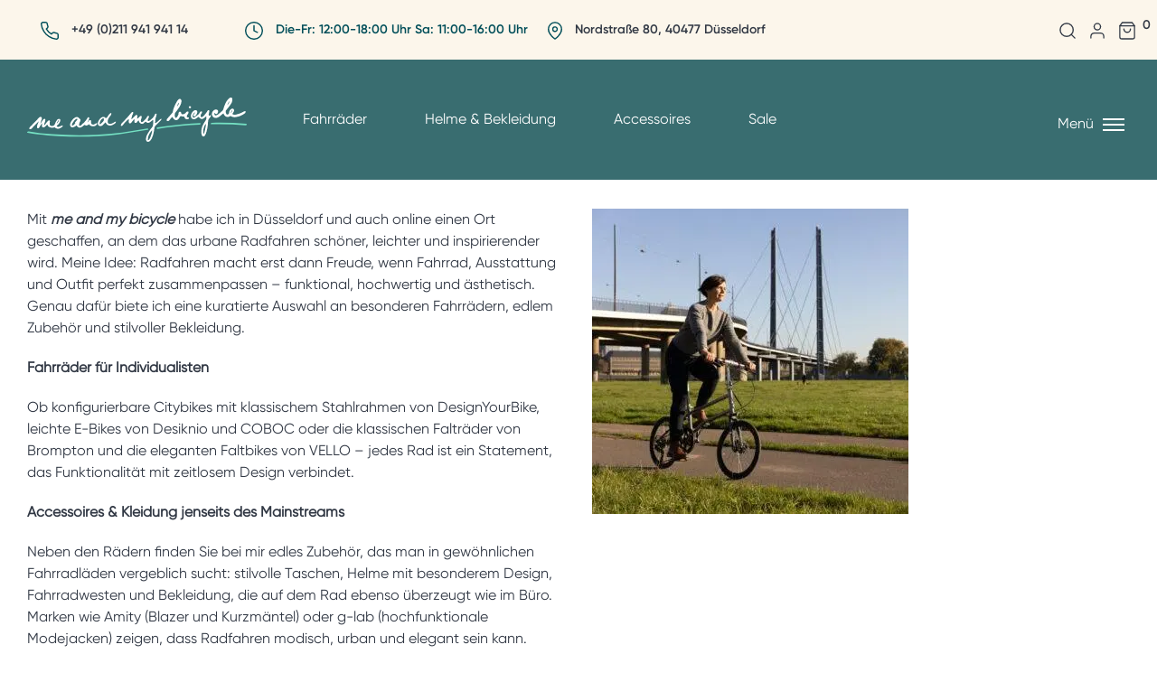

--- FILE ---
content_type: text/html
request_url: https://meandmybicycle.de/ueber-uns/
body_size: 51556
content:
<!DOCTYPE html>

<html lang="de-DE" class="footer-sticky-1">
    <head>
        <meta charset="UTF-8">
        <meta name="viewport" content="width=device-width, initial-scale=1.0, maximum-scale=1.0, user-scalable=no">
        <link rel="icon" type="image/svg+xml" href="/favicon.svg">
        <link rel="icon" type="image/png" href="/favicon.png">
		<meta name='robots' content='index, follow, max-image-preview:large, max-snippet:-1, max-video-preview:-1' />
<script>window._wca = window._wca || [];</script>

	<!-- This site is optimized with the Yoast SEO plugin v25.9 - https://yoast.com/wordpress/plugins/seo/ -->
	<title>Über uns - meandmybicycle</title>
<link crossorigin data-rocket-preconnect href="https://www.paypal.com" rel="preconnect">
<link crossorigin data-rocket-preconnect href="https://www.googletagmanager.com" rel="preconnect">
<link crossorigin data-rocket-preconnect href="https://pagead2.googlesyndication.com" rel="preconnect">
<link crossorigin data-rocket-preconnect href="https://c0.wp.com" rel="preconnect">
<link crossorigin data-rocket-preconnect href="https://stats.wp.com" rel="preconnect">
<link crossorigin data-rocket-preload as="font" href="https://meandmybicycle.de/wp-content/themes/savoy/assets/css/font-icons/theme-icons/fonts/nm-font.ttf?2g9dqm" rel="preload">
<link crossorigin data-rocket-preload as="font" href="https://meandmybicycle.de/wp-content/uploads/omgf/omgf-stylesheet-92/roboto-normal-latin-ext.woff2?ver=1667893920" rel="preload">
<link crossorigin data-rocket-preload as="font" href="https://meandmybicycle.de/wp-content/uploads/omgf/omgf-stylesheet-92/roboto-normal-latin.woff2?ver=1667893920" rel="preload">
<link crossorigin data-rocket-preload as="font" href="https://meandmybicycle.de/wp-content/themes/savoy-child/build/fonts/font.31e1385f.woff2" rel="preload">
<link crossorigin data-rocket-preload as="font" href="https://meandmybicycle.de/wp-content/themes/savoy-child/build/fonts/font.d501c58e.woff2" rel="preload">
<style id="wpr-usedcss">img:is([sizes=auto i],[sizes^="auto," i]){contain-intrinsic-size:3000px 1500px}img.emoji{display:inline!important;border:none!important;box-shadow:none!important;height:1em!important;width:1em!important;margin:0 .07em!important;vertical-align:-.1em!important;background:0 0!important;padding:0!important}.woocommerce form .form-row .required{visibility:visible}#place_order.ppcp-hidden{display:none!important}.ppcp-disabled{cursor:not-allowed;-webkit-filter:grayscale(100%);filter:grayscale(100%)}.ppcp-disabled *{pointer-events:none}.ppc-button-wrapper .ppcp-messages:first-child{padding-top:10px}#ppc-button-ppcp-gateway{line-height:0}#ppc-button-ppcp-gateway div[class^=item-]{margin-top:14px}#ppc-button-ppcp-gateway div[class^=item-]:first-child{margin-top:0}#ppc-button-minicart{line-height:0;display:block}.ppcp-button-apm{--apm-button-border-radius:4px;overflow:hidden;min-width:0;max-width:750px;line-height:0;border-radius:var(--apm-button-border-radius);height:45px;margin-top:14px}.ppcp-width-min .ppcp-button-apm{height:35px}.ppcp-width-300 .ppcp-button-apm{height:45px}.ppcp-width-500 .ppcp-button-apm{height:55px}#brands_a_z h3:target{text-decoration:underline}ul.brands_index{list-style:none;overflow:hidden;zoom:1}ul.brands_index li{float:left;margin:0 2px 2px 0}ul.brands_index li a,ul.brands_index li span{border:1px solid #ccc;padding:6px;line-height:1em;float:left;text-decoration:none}ul.brands_index li span{border-color:#eee;color:#ddd}ul.brands_index li a:hover{border-width:2px;padding:5px;text-decoration:none}ul.brands_index li a.active{border-width:2px;padding:5px}div#brands_a_z a.top{border:1px solid #ccc;padding:4px;line-height:1em;float:right;text-decoration:none;font-size:.8em}.pwb-carousel .pwb-slick-slide a{display:block}.pwb-carousel .pwb-slick-slide a>img{margin:0 auto}.pwb-carousel .pwb-slick-slide,.pwb-product-carousel .pwb-slick-slide{margin:0 10px}.pwb-carousel .slick-next,.pwb-carousel .slick-prev,.pwb-product-carousel .slick-next,.pwb-product-carousel .slick-prev{font-size:0;position:absolute;top:0;bottom:0;display:block;cursor:pointer;font-size:22px;width:30px;overflow:hidden;text-align:center;color:#aeaeae;border:none;outline:0;z-index:999;background:#eee;opacity:0;transition:opacity .3s ease-in-out;-webkit-transition:opacity .3s ease-in-out;-moz-transition:opacity .3s ease-in-out;-o-transition:opacity .3s ease-in-out}.pwb-carousel .slick-next>span,.pwb-carousel .slick-prev>span,.pwb-product-carousel .slick-next>span,.pwb-product-carousel .slick-prev>span{display:inline-block;height:20px;width:20px;padding:10px;position:absolute;top:50%;margin-top:-20px;left:0;right:0}.pwb-carousel .slick-next:focus,.pwb-carousel .slick-next:hover,.pwb-carousel .slick-prev:focus,.pwb-carousel .slick-prev:hover,.pwb-product-carousel .slick-next:focus,.pwb-product-carousel .slick-next:hover,.pwb-product-carousel .slick-prev:focus,.pwb-product-carousel .slick-prev:hover{outline:0}.pwb-carousel .slick-prev,.pwb-product-carousel .slick-prev{left:0}.pwb-carousel .slick-next,.pwb-product-carousel .slick-next{right:0}.pwb-carousel:hover .slick-next,.pwb-carousel:hover .slick-prev,.pwb-product-carousel:hover .slick-next,.pwb-product-carousel:hover .slick-prev{opacity:.8}.pwb-carousel,.pwb-product-carousel{min-height:30px}.pwb-carousel .pwb-slick-slide,.pwb-product-carousel .pwb-slick-slide{display:none}.pwb-carousel.slick-initialized .pwb-slick-slide,.pwb-product-carousel.slick-initialized .pwb-slick-slide{display:block}.pwb-carousel .slick-list,.pwb-product-carousel .slick-list{opacity:0;position:absolute}.pwb-carousel.slick-initialized,.pwb-product-carousel.slick-initialized{min-height:none}.pwb-carousel.slick-initialized .slick-list,.pwb-product-carousel.slick-initialized .slick-list{opacity:1;position:relative;transition:opacity .2s ease-in}.pwb-carousel.slick-initialized .pwb-carousel-loader,.pwb-product-carousel.slick-initialized .pwb-carousel-loader{display:none!important;opacity:0!important}.pwb-filter-products input[type=checkbox]{margin-right:10px}.pwb-filter-products li{margin-bottom:5px}.vc_row:after,.vc_row:before{content:" ";display:table}.vc_row:after{clear:both}@media (max-width:767px){.vc_hidden-xs{display:none!important}}.vc_column_container{width:100%}.vc_row{margin-left:-15px;margin-right:-15px}.vc_col-sm-6{position:relative;min-height:1px;padding-left:15px;padding-right:15px;-webkit-box-sizing:border-box;-moz-box-sizing:border-box;box-sizing:border-box}@media (min-width:768px){.vc_col-sm-6{float:left}.vc_col-sm-6{width:50%}}i.icon{display:inline-block;width:16px;height:16px;line-height:16px;vertical-align:text-top;margin-left:5px}#content .wpb_text_column :last-child,#content .wpb_text_column p:last-child,.wpb_text_column :last-child,.wpb_text_column p:last-child{margin-bottom:0}.wpb_content_element,ul.wpb_thumbnails-fluid>li{margin-bottom:35px}.wpb_accordion .wpb_content_element,.wpb_googleplus,.wpb_pinterest,.wpb_tab .wpb_content_element{margin-bottom:21.73913043px}.vc_parallax-inner iframe{max-width:1000%}.vc_video-bg{height:100%;overflow:hidden;pointer-events:none;position:absolute;top:0;left:0;width:100%;z-index:0}.vc_row.vc_row-o-full-height{min-height:100vh}.vc_column-inner::after,.vc_column-inner::before{content:" ";display:table}.vc_column-inner::after{clear:both}.vc_ie-flexbox-fixer{display:-webkit-box;display:-webkit-flex;display:-ms-flexbox;display:flex;-webkit-box-orient:vertical;-webkit-box-direction:normal;-webkit-flex-direction:column;-ms-flex-direction:column;flex-direction:column}.vc_ie-flexbox-fixer>.vc_row{-webkit-box-flex:1;-webkit-flex:1 1 auto;-ms-flex:1 1 auto;flex:1 1 auto}.vc_column_container{padding-left:0;padding-right:0}.vc_column_container>.vc_column-inner{box-sizing:border-box;padding-left:15px;padding-right:15px;width:100%}.wpb_pinterest a{border-bottom:0}.vc_toggle{display:block;margin:0 0 21.73913043px;padding:0;font-size:1em}.vc_toggle:last-of-type{margin-bottom:35px}.vc_toggle_title{cursor:pointer;display:block;margin:0;padding:0;position:relative;-webkit-user-select:none;-moz-user-select:none;-ms-user-select:none;user-select:none;font-weight:400}.vc_toggle_title>h4{display:inline}.vc_toggle_content{display:none;margin-bottom:21.73913043px;margin-top:1em;overflow:hidden;padding:0}.vc_toggle.vc_toggle_active>.vc_toggle_content{display:block}.wpb_gmaps_widget .wpb_wrapper{background-color:#f7f7f7;padding:5px}.wpb_content_element .wpb_tabs_nav li a:focus{outline:0}.wpb_content_element .wpb_tabs_nav,.wpb_content_element .wpb_tour_tabs_wrapper{padding:0}.wpb_content_element .wpb_tabs_nav{margin:0;padding-left:0!important;text-indent:inherit!important}#content .wpb_content_element .wpb_tabs_nav{margin:0}.wpb_content_element .wpb_tabs_nav li{background-color:#fff;white-space:nowrap;padding:0;background-image:none;list-style:none!important}.wpb_content_element .wpb_tabs_nav li:after,.wpb_content_element .wpb_tabs_nav li:before{display:none!important}.wpb_content_element .wpb_tabs_nav li:hover{background-color:#f7f7f7}.wpb_content_element .wpb_tour_tabs_wrapper .wpb_tabs_nav a{border-bottom:none;text-decoration:none;display:block;padding:.5em 1em}.wpb_content_element .wpb_tour_tabs_wrapper .wpb_tab{padding:1em}.wpb_content_element .wpb_tour_tabs_wrapper .wpb_tab .wpb_row:last-child>div>div.wpb_wrapper .wpb_content_element:last-child,.wpb_content_element .wpb_tour_tabs_wrapper .wpb_tab>.wpb_content_element:last-child{margin-bottom:0}.wpb_tour .wpb_tabs_nav{float:left;width:31.66666667%}.wpb_tour .wpb_tabs_nav li{margin:0 0 1px;clear:left;width:100%}.wpb_tour .wpb_tabs_nav a{width:100%}.wpb_tour .wpb_tour_tabs_wrapper .wpb_tab{-webkit-box-sizing:border-box;-moz-box-sizing:border-box;box-sizing:border-box;border:none;float:left;width:68.33333333%;padding:0 0 0 21.73913043px}body ul.wpb_thumbnails-fluid li{padding:0;margin-left:0;background-image:none;list-style:none!important}body ul.wpb_thumbnails-fluid li:after,body ul.wpb_thumbnails-fluid li:before{display:none!important}body ul.wpb_thumbnails-fluid li .entry-content :last-child{margin-bottom:0}.wpb_row .wpb_filtered_grid ul.wpb_thumbnails-fluid,.wpb_row .wpb_grid ul.wpb_thumbnails-fluid{padding:0;overflow:visible!important}.wpb_carousel .wpb_wrapper{position:relative}.wpb_carousel .next,.wpb_carousel .prev{position:absolute;top:3px;background-color:#f7f7f7;padding:0 6px;font-size:12px;z-index:10;text-decoration:none;transition:all .2s linear;-moz-transition:.2s linear;-webkit-transition:.2s linear;-o-transition:.2s linear}.wpb_carousel .next:hover,.wpb_carousel .prev:hover{background-color:#f0f0f0}.wpb_carousel .next:focus,.wpb_carousel .prev:focus{outline:0;text-decoration:none}.wpb_carousel .prev{right:30px}.wpb_carousel .next{right:0}.wpb_carousel .wpb_thumbnails-fluid{width:100%}@media (max-width:480px){.vc_responsive .wpb_tour .wpb_tab,.vc_responsive .wpb_tour .wpb_tour_tabs_wrapper .wpb_tabs_nav{width:100%;float:none;margin-left:0}.vc_responsive #content .wpb_tour .wpb_tour_tabs_wrapper .wpb_tabs_nav{margin-bottom:1em}.vc_responsive .wpb_tour .wpb_tab{padding-left:1em;padding-right:1em}.vc_responsive .wpb_row ul.wpb_thumbnails-fluid{margin-left:0;width:auto}}.wpb_image_grid .wpb_image_grid_ul{margin:0;padding:0}.wpb_image_grid .wpb_image_grid_ul>li{background-image:none;list-style:none!important}.wpb_image_grid .wpb_image_grid_ul>li:after,.wpb_image_grid .wpb_image_grid_ul>li:before{display:none!important}.wpb_image_grid .wpb_image_grid_ul .isotope-item{list-style:none;margin:0 1px 1px 0;max-width:100%;float:left}.wpb_image_grid .wpb_image_grid_ul a{display:block}.wpb_image_grid .wpb_image_grid_ul img{display:block;max-width:100%;height:auto}.wpb_content_element .wpb_gallery_slides ul li,body .wpb_gallery_slides ul li{list-style:none;padding:0;background-image:none;margin:0}.vc_progress_bar .vc_single_bar{background:#f7f7f7;position:relative;margin-bottom:11.66666667px;-webkit-box-shadow:0 1px 2px rgba(0,0,0,.1) inset;box-shadow:0 1px 2px rgba(0,0,0,.1) inset;-webkit-border-radius:3px;-moz-border-radius:3px;border-radius:3px}.vc_progress_bar .vc_single_bar .vc_bar{display:block;position:absolute;height:100%;background-color:#e0e0e0;width:0%;top:0;left:0;-webkit-border-radius:3px;-moz-border-radius:3px;border-radius:3px;transition:width 1s linear;-moz-transition:width 1s linear;-webkit-transition:width 1s linear;-o-transition:width 1s linear}.vc_progress_bar .vc_single_bar .vc_bar.animated{-webkit-animation:2s linear infinite progress-bar-stripes;-moz-animation:2s linear infinite progress-bar-stripes;-ms-animation:progress-bar-stripes 2s linear infinite;-o-animation:2s linear infinite progress-bar-stripes;animation:2s linear infinite progress-bar-stripes}@-webkit-keyframes progress-bar-stripes{from{background-position:40px 0}to{background-position:0 0}}@-moz-keyframes progress-bar-stripes{from{background-position:40px 0}to{background-position:0 0}}@-ms-keyframes progress-bar-stripes{from{background-position:40px 0}to{background-position:0 0}}@-o-keyframes progress-bar-stripes{from{background-position:0 0}to{background-position:40px 0}}@keyframes progress-bar-stripes{from{background-position:40px 0}to{background-position:0 0}}.wpb_single_image a{border:none;outline:0}.wpb_single_image img{height:auto;max-width:100%;vertical-align:top}.wpb_single_image .vc_single_image-wrapper{display:inline-block;vertical-align:top;max-width:100%}.wpb_single_image.vc_align_left{text-align:left}.wpb_single_image .vc_figure{display:inline-block;vertical-align:top;margin:0;max-width:100%}.vc-hoverbox-inner{width:100%;display:inline-block;min-height:250px}.vc-hoverbox-inner :last-child{margin-bottom:0}.wpb_start_animation{opacity:1}#gm-sepa-mandate-preview-text{border:1px solid rgba(0,0,0,.1);padding:9px 12px;font-size:14px;margin-bottom:20px;overflow:hidden;width:100%;box-sizing:border-box}#gm-sepa-mandate-preview-text .close{text-align:right;font-size:16px;text-transform:uppercase;cursor:pointer;display:inline-block;float:right}#gm-sepa-mandate-preview-text .close:focus,#gm-sepa-mandate-preview-text .close:hover{text-decoration:underline}.wgm-place-order-disabled{background-color:#fff;width:100%;height:100%;float:left;position:absolute;z-index:100;opacity:.5;display:none}html{line-height:1.15;-webkit-text-size-adjust:100%}body{margin:0}main{display:block}h1{font-size:2em;margin:.67em 0}a{background-color:transparent}code{font-family:monospace,monospace;font-size:1em}small{font-size:80%}img{border-style:none}button,input,optgroup,select,textarea{font-family:inherit;font-size:100%;line-height:1.15;margin:0}button,input{overflow:visible}button,select{text-transform:none}[type=button],[type=reset],[type=submit],button{-webkit-appearance:button}[type=button]::-moz-focus-inner,[type=reset]::-moz-focus-inner,[type=submit]::-moz-focus-inner,button::-moz-focus-inner{border-style:none;padding:0}[type=button]:-moz-focusring,[type=reset]:-moz-focusring,[type=submit]:-moz-focusring,button:-moz-focusring{outline:ButtonText dotted 1px}fieldset{padding:.35em .75em .625em}legend{box-sizing:border-box;color:inherit;display:table;max-width:100%;padding:0;white-space:normal}progress{vertical-align:baseline}textarea{overflow:auto}[type=checkbox],[type=radio]{box-sizing:border-box;padding:0}[type=number]::-webkit-inner-spin-button,[type=number]::-webkit-outer-spin-button{height:auto}[type=search]{-webkit-appearance:textfield;outline-offset:-2px}[type=search]::-webkit-search-decoration{-webkit-appearance:none}::-webkit-file-upload-button{-webkit-appearance:button;font:inherit}template{display:none}[hidden]{display:none}.slick-slider{position:relative;display:block;-webkit-user-select:none;-moz-user-select:none;-ms-user-select:none;user-select:none;-khtml-user-select:none;-ms-touch-action:pan-y;touch-action:pan-y;-webkit-tap-highlight-color:transparent}.slick-list{position:relative;display:block;overflow:hidden;margin:0;padding:0}.slick-list:focus{outline:0}.slick-list.dragging{cursor:pointer;cursor:hand}.slick-track{position:relative;top:0;left:0;display:block}.slick-track:after,.slick-track:before{display:table;content:''}.slick-track:after{clear:both}.slick-loading .slick-track{visibility:hidden}.slick-slide{display:none;float:left;height:100%;min-height:1px}[dir=rtl] .slick-slide{float:right}.slick-slide img{display:block}.slick-slide.slick-loading img{display:none}.slick-slide.dragging img{pointer-events:none}.slick-initialized .slick-slide{display:block}.slick-loading .slick-slide{visibility:hidden}.slick-vertical .slick-slide{display:block;height:auto}.slick-slider>div,.slick-slider>li{display:none}.slick-slider>div:first-child,.slick-slider>li:first-child{display:block}.slick-slider.slick-initialized>div,.slick-slider.slick-initialized>li,.slick-slider.slick-loading>div,.slick-slider.slick-loading>li{display:block}.slick-next,.slick-prev{display:block;position:absolute;z-index:1000;top:50%;color:#111;opacity:0;width:28px;height:128px;margin-top:-64px;padding:0;border:none;outline:0;cursor:pointer;background:0 0;-webkit-transition:.2s;transition:all .2s ease}.slick-prev{left:-10px}.slick-next{right:-10px}.slick-vertical .slick-next,.slick-vertical .slick-prev{left:50%;margin-top:0;margin-left:-10px}.slick-vertical .slick-prev{top:-28px}.slick-vertical .slick-next{top:auto;bottom:-38px}.slick-slider:hover .slick-prev{left:3%;opacity:1}.slick-slider:hover .slick-next{right:3%;opacity:1}.slick-next:hover,.slick-prev:hover{color:#a1a1a1}.slick-controls-light .slick-next,.slick-controls-light .slick-next:hover,.slick-controls-light .slick-prev,.slick-controls-light .slick-prev:hover{color:#fff}.slick-controls-dark .slick-next .slick-controls-dark .slick-next:hover,.slick-controls-dark .slick-prev,.slick-controls-dark .slick-prev:hover{color:#282828}.slick-next:not(.slick-disabled):hover,.slick-prev:not(.slick-disabled):hover{color:#dc9814}.slick-slider:hover .slick-next.slick-disabled,.slick-slider:hover .slick-prev.slick-disabled{opacity:.3;cursor:default}.slick-next i,.slick-prev i{display:inline-block;font-size:30px;line-height:128px;text-align:center;width:28px}.slick-arrows-small .slick-next i,.slick-arrows-small .slick-prev i{font-size:26px}.slick-dots{line-height:1;width:100%;text-align:center;padding:21px 0 0}.slick-dots-inside .slick-dots{pointer-events:none;position:absolute;left:50%;bottom:30px;z-index:1000;max-width:1280px;padding:0 27px;text-align:left;-webkit-transform:translateX(-50%);transform:translateX(-50%)}.slick-dots-inside.slick-dots-centered .slick-dots{text-align:center;padding:0}.slick-dots li{position:relative;display:inline-block;zoom:1;vertical-align:middle;margin:0 6px}.slick-dots li.slick-active{margin:0 2px}.slick-dots-active-small .slick-dots li.slick-active{margin:0 3px}.slick-dots li button{display:block;width:6px;height:6px;margin:0;padding:0;border:0;-webkit-border-radius:30px;border-radius:30px;text-indent:-1000em;overflow:hidden;-webkit-box-sizing:content-box;-moz-box-sizing:content-box;box-sizing:content-box;-webkit-backface-visibility:visible;background-color:#aaa}.slick-dots li button:focus{outline:0}.slick-dots li.slick-active button{width:10px;height:10px;border:2px solid #dc9814;background:0 0}.slick-dots-active-small .slick-dots li.slick-active button{width:8px;height:8px}@media all and (max-width:991px){.slick-next i,.slick-prev i{font-size:24px}.slick-dots-inside .slick-dots{padding:0 26px}.slick-dots li.slick-active{margin:0 3px}.slick-dots li.slick-active button{width:8px;height:8px}}@media all and (max-width:400px){.slick-dots-inside .slick-dots{bottom:22px}.slick-dots li,.slick-dots li.slick-active{margin:0 7px}.slick-dots li.slick-active button{width:6px;height:6px;border:0;background:#dc9814}}.mfp-bg,.mfp-container,.mfp-wrap{left:0;top:0;width:100%;height:100%}.mfp-container:before,.mfp-content{display:inline-block;vertical-align:middle}.mfp-bg{position:fixed;z-index:1042;overflow:hidden;background:var(--nm--page-overlay-background);opacity:0}.mfp-wrap{z-index:1043;position:fixed;outline:0!important;-webkit-backface-visibility:hidden}.mfp-container{text-align:center;position:absolute;padding:0 30px;-webkit-box-sizing:border-box;-moz-box-sizing:border-box;box-sizing:border-box}.mfp-container:before{content:'';height:100%}.mfp-align-top .mfp-container:before,.mfp-loading.mfp-figure,.mfp-s-error .mfp-content,.mfp-s-ready .mfp-preloader{display:none}.mfp-content{position:relative;margin:0 auto;text-align:left;border-radius:var(--nm--border-radius-container);z-index:1045}.mfp-close,.mfp-preloader{text-align:center;position:absolute}.mfp-ajax-holder .mfp-content,.mfp-inline-holder .mfp-content{width:100%;cursor:auto}.mfp-ajax-cur{cursor:progress}.mfp-zoom{cursor:pointer;cursor:-webkit-zoom-in;cursor:-moz-zoom-in;cursor:zoom-in}.mfp-close,.mfp-gallery .mfp-image-holder .mfp-figure{cursor:pointer}.mfp-auto-cursor .mfp-content{cursor:auto}.mfp-arrow,.mfp-close,.mfp-counter,.mfp-preloader{-webkit-user-select:none;-moz-user-select:none;user-select:none}.mfp-hide{display:none!important}.mfp-preloader{color:#ccc;top:50%;width:auto;margin-top:-.8em;left:8px;right:8px;z-index:1044}.mfp-preloader a{color:#ccc}.mfp-preloader a:hover{color:#fff}button.mfp-arrow,button.mfp-close{overflow:visible;background:0 0;border:0;-webkit-appearance:none;outline:0;padding:0;z-index:1055;-webkit-box-shadow:none;box-shadow:none}button::-moz-focus-inner{padding:0;border:0}.mfp-close{display:block;width:38px;height:38px;line-height:38px;right:5px;top:5px;text-decoration:none;padding:0;color:#181818;font-style:normal;font-size:22px;opacity:1;transition:opacity .18s ease-out}.mfp-close:focus,.mfp-close:hover{opacity:.7}.mfp-close.nm-font{line-height:36px}.mfp-iframe-holder .mfp-close,.mfp-image-holder .mfp-close{color:#000;right:-6px;text-align:right;padding-right:6px;width:100%}.mfp-counter{position:absolute;top:0;right:0;color:#ccc;font-size:12px;line-height:18px}.mfp-figure,img.mfp-img{line-height:0}.mfp-arrow{position:absolute;font-size:50px;opacity:.65;margin:-55px 0 0;top:50%;padding:0;width:90px;height:110px;-webkit-tap-highlight-color:transparent}.mfp-arrow:active{margin-top:-54px}.mfp-arrow:focus,.mfp-arrow:hover,.nm-mfp-fade-in.mfp-bg.mfp-ready,.nm-mfp-fade-in.mfp-ready .mfp-content,.nm-mfp-zoom-in.mfp-bg.mfp-ready{opacity:1}.mfp-arrow-left{left:0}.mfp-arrow-right{right:0}.mfp-iframe-holder{padding-top:40px;padding-bottom:40px}.mfp-iframe-holder .mfp-content{line-height:0;width:100%;max-width:900px}.mfp-image-holder .mfp-content,img.mfp-img{max-width:100%}.mfp-iframe-holder .mfp-close{top:-40px}.mfp-iframe-scaler{width:100%;height:0;overflow:hidden;padding-top:56.25%}.mfp-iframe-scaler iframe{position:absolute;display:block;top:0;left:0;width:100%;height:100%;box-shadow:0 0 6px rgba(0,0,0,.4);background:#000}.mfp-figure:after,img.mfp-img{width:auto;height:auto;display:block}@media screen and (-webkit-min-device-pixel-ratio:0) and (min-resolution:.001dpcm){.mfp-iframe-scaler iframe{box-shadow:none}}img.mfp-img{-webkit-box-sizing:border-box;-moz-box-sizing:border-box;box-sizing:border-box;padding:0;margin:0 auto;max-height:calc(100vh - 80px)!important;border-radius:var(--nm--border-radius-image)}.mfp-figure:after{content:'';position:absolute;left:0;top:40px;bottom:40px;right:0;z-index:-1;background:#333}.mfp-figure small{color:#bdbdbd;display:block;font-size:12px;line-height:14px}.mfp-bottom-bar{margin-top:-36px;position:absolute;top:100%;left:0;width:100%;cursor:auto}.mfp-title{text-align:left;line-height:18px;color:#aaa;word-wrap:break-word}@media screen and (max-width:800px) and (orientation:landscape),screen and (max-height:300px){.mfp-img-mobile .mfp-image-holder{padding-left:0;padding-right:0}.mfp-img-mobile .mfp-bottom-bar:empty,.mfp-img-mobile img.mfp-img{padding:0}.mfp-img-mobile .mfp-figure:after{top:0;bottom:0}.mfp-img-mobile .mfp-figure small{display:inline;margin-left:5px}.mfp-img-mobile .mfp-bottom-bar{background:rgba(0,0,0,.6);bottom:0;margin:0;top:auto;padding:3px 5px;position:fixed;-webkit-box-sizing:border-box;-moz-box-sizing:border-box;box-sizing:border-box}.mfp-img-mobile .mfp-counter{right:5px;top:3px}.mfp-img-mobile .mfp-close{top:0;right:0;width:35px;height:35px;line-height:35px;background:rgba(0,0,0,.6);position:fixed;text-align:center;padding:0}}@media all and (max-width:900px){.mfp-arrow{transform:scale(.75)}.mfp-arrow-left{transform-origin:0}.mfp-arrow-right{transform-origin:100%}}@media all and (max-width:400px){.mfp-container{padding-left:10px;padding-right:10px}.mfp-close{font-size:20px;line-height:34px;width:32px;height:32px}}.mfp-ie7 .mfp-container,.mfp-ie7 .mfp-img{padding:0}.mfp-ie7 .mfp-bottom-bar{width:600px;left:50%;margin-left:-300px;margin-top:5px;padding-bottom:5px}.mfp-ie7 .mfp-content{padding-top:44px}.mfp-ie7 .mfp-close{top:0;right:0;padding-top:0}.nm-mfp-fade-in.mfp-bg,.nm-mfp-zoom-in.mfp-bg{opacity:0;transition:opacity .18s ease-out}.nm-mfp-fade-in.mfp-bg.mfp-removing,.nm-mfp-fade-in.mfp-removing .mfp-content,.nm-mfp-move-from-top.mfp-removing .nm-popup-wrap,.nm-mfp-move-from-top.mfp-removing.mfp-bg,.nm-mfp-zoom-in.mfp-bg.mfp-removing{opacity:0}.nm-mfp-fade-in .mfp-content{opacity:0;transition:opacity .18s ease-in-out}.nm-mfp-zoom-in .mfp-content{opacity:0;transition:.18s ease-in-out;transform:scale(.8);transform-origin:top center}.nm-mfp-zoom-in.mfp-ready .mfp-content{opacity:1;transform:scale(1)}.nm-mfp-zoom-in.mfp-removing .mfp-content{transform:scale(.8);opacity:0}.nm-mfp-move-from-top .mfp-content{vertical-align:top}.nm-mfp-move-from-top.mfp-bg{opacity:0;transition:.2s}.nm-mfp-move-from-top.mfp-ready .nm-popup-wrap{transform:translateY(0)}.nm-mfp-move-from-top.mfp-ready.mfp-bg{opacity:.9}.nm-wpb-default .vc_row{margin-right:auto;margin-left:auto}.nm-wpb-default .vc_column_container{padding-right:15px;padding-left:15px}.nm-wpb-default .vc_column_container>.vc_column-inner{padding-left:0;padding-right:0}.nm-row:after,.nm-row:before{display:table;content:" "}.nm-row:after{clear:both}.nm-row{max-width:var(--nm--page-width);margin:0 auto;padding-right:15px;padding-left:15px;background-position:50% 50%;background-repeat:no-repeat}.nm-row.nm-row-full{max-width:none}@media (max-width:768px){.nm-row{padding-right:0;padding-left:0}.wc-block-components-notice-banner{padding-right:15px;padding-left:15px}}.nm-row .nm-row{margin-right:-15px;margin-left:-15px}.nm-row:not(.nm-row-full):not(.nm-row-full-nopad) .nm-row{padding-right:0;padding-left:0}.nm-row.nm-row-full .nm-row.nm-row-boxed{margin-right:auto;margin-left:auto}.nm-row.nm-row-video{position:relative;min-height:250px}.vc_video-bg{position:absolute;top:0;left:0;z-index:0;width:100%;height:100%;overflow:hidden;pointer-events:none}.vc_video-bg iframe{max-width:1000%}@media (max-width:767px){.hidden-xs{display:none!important}}@media (min-width:768px) and (max-width:991px){.hidden-sm{display:none!important}}@media (min-width:992px) and (max-width:1199px){.hidden-md{display:none!important}}.col-lg-2,.col-lg-3,.col-lg-4,.col-lg-5,.col-lg-6,.col-lg-8,.col-md-12,.col-md-3,.col-md-4,.col-md-5,.col-md-6,.col-md-9,.col-sm-12,.col-sm-4,.col-sm-6,.col-xs-12,.col-xs-3,.col-xs-6{position:relative;min-height:1px;padding-right:15px;padding-left:15px}.col-xs-12,.col-xs-3,.col-xs-6{float:left}.col-xs-12{width:100%}.col-xs-6{width:50%}.col-xs-3{width:25%}@media (min-width:768px){.col-sm-12,.col-sm-4,.col-sm-6{float:left}.col-sm-12{width:100%}.col-sm-6{width:50%}.col-sm-4{width:33.33333333%}}@media (min-width:992px){.col-md-12,.col-md-3,.col-md-4,.col-md-5,.col-md-6,.col-md-9{float:left}.col-md-12{width:100%}.col-md-9{width:75%}.col-md-6{width:50%}.col-md-5{width:41.66666667%}.col-md-4{width:33.33333333%}.col-md-3{width:25%}}@media (min-width:1200px){.hidden-lg{display:none!important}.col-lg-2,.col-lg-3,.col-lg-4,.col-lg-5,.col-lg-6,.col-lg-8{float:left}.col-lg-8{width:66.66666667%}.col-lg-6{width:50%}.col-lg-5{width:41.66666667%}.col-lg-4{width:33.33333333%}.col-lg-3{width:25%}.col-lg-2{width:16.66666667%}}.wc-block-components-notice-banner{justify-content:center!important;border:0!important;border-radius:0!important}.nm-row .wc-block-components-notice-banner{padding-right:0;padding-left:0}.nm-shop .wc-block-components-notice-banner:last-child{padding-top:0;padding-bottom:57px}.wc-block-components-notice-banner span{position:relative;display:inline-block;vertical-align:middle}.wc-block-components-notice-banner>svg{vertical-align:middle}.wc-block-components-notice-banner span strong{font-weight:inherit}.wc-block-components-notice-banner .button,.wc-block-components-notice-banner a{display:none}.wc-block-components-notice-banner,.woocommerce-error,.woocommerce-message{font-size:18px;line-height:1.4;color:#282828}.wc-block-components-notice-banner:focus-visible,.woocommerce-error:focus-visible,.woocommerce-message:focus-visible{outline:0}.wc-block-components-notice-banner strong,.woocommerce-error strong,.woocommerce-message strong{font-weight:inherit}.woocommerce-message{color:#03a678}body:not(.nm-woocommerce-message-show) .nm-shop .wc-block-components-notice-banner,body:not(.nm-woocommerce-message-show) .nm-shop .woocommerce-message{display:none}.woocommerce-error{color:#f27362}.woocommerce-store-notice{position:fixed;bottom:0;left:0;z-index:10010;line-height:1.6;color:#282828;width:100%;margin:0;padding:14px 15px;text-align:center;background:#fff7da}.form-row,.form-row:last-child{margin-bottom:20px}.form-row label{display:inline-block;line-height:1.4;color:#282828;padding-top:5px;padding-bottom:8px}.form-row label.checkbox{padding-bottom:0}.form-row label .required{text-decoration:none;border-bottom:0;opacity:.5}.form-row select{display:block;width:100%}.form-row textarea{resize:vertical}.woocommerce form .password-input{display:block;position:relative}.woocommerce form .show-password-input{position:absolute;top:50%;right:0;font-size:inherit;line-height:inherit;color:inherit;margin:0;padding:10px;border:0;border-radius:0;text-decoration:none;transform:translateY(-50%);cursor:pointer;-moz-osx-font-smoothing:inherit;-webkit-appearance:none;-webkit-font-smoothing:inherit;background-color:transparent}.woocommerce form .show-password-input:before{content:"";display:block;height:18px;width:18px;background-repeat:no-repeat;background-size:cover;background-image:url('data:image/svg+xml,<svg width="20" height="20" viewBox="0 0 20 20" fill="none" xmlns="http://www.w3.org/2000/svg"><path d="M17.3 3.3C16.9 2.9 16.2 2.9 15.7 3.3L13.3 5.7C12.2437 5.3079 11.1267 5.1048 10 5.1C6.2 5.2 2.8 7.2 1 10.5C1.2 10.9 1.5 11.3 1.8 11.7C2.6 12.8 3.6 13.7 4.7 14.4L3 16.1C2.6 16.5 2.5 17.2 3 17.7C3.4 18.1 4.1 18.2 4.6 17.7L17.3 4.9C17.7 4.4 17.7 3.7 17.3 3.3ZM6.7 12.3L5.4 13.6C4.2 12.9 3.1 11.9 2.3 10.7C3.5 9 5.1 7.8 7 7.2C5.7 8.6 5.6 10.8 6.7 12.3ZM10.1 9C9.6 8.5 9.7 7.7 10.2 7.2C10.7 6.8 11.4 6.8 11.9 7.2L10.1 9ZM18.3 9.5C17.8 8.8 17.2 8.1 16.5 7.6L15.5 8.6C16.3 9.2 17 9.9 17.6 10.8C15.9 13.4 13 15 9.9 15H9.1L8.1 16C8.8 15.9 9.4 16 10 16C13.3 16 16.4 14.4 18.3 11.7C18.6 11.3 18.8 10.9 19.1 10.5C18.8 10.2 18.6 9.8 18.3 9.5ZM14 10L10 14C12.2 14 14 12.2 14 10Z" fill="%23111111"/></svg>')}.woocommerce form .show-password-input.display-password:before{background-image:url('data:image/svg+xml,<svg width="20" height="20" viewBox="0 0 20 20" fill="none" xmlns="http://www.w3.org/2000/svg"><path d="M18.3 9.49999C15 4.89999 8.50002 3.79999 3.90002 7.19999C2.70002 8.09999 1.70002 9.29999 0.900024 10.6C1.10002 11 1.40002 11.4 1.70002 11.8C5.00002 16.4 11.3 17.4 15.9 14.2C16.8 13.5 17.6 12.8 18.3 11.8C18.6 11.4 18.8 11 19.1 10.6C18.8 10.2 18.6 9.79999 18.3 9.49999ZM10.1 7.19999C10.6 6.69999 11.4 6.69999 11.9 7.19999C12.4 7.69999 12.4 8.49999 11.9 8.99999C11.4 9.49999 10.6 9.49999 10.1 8.99999C9.60003 8.49999 9.60003 7.69999 10.1 7.19999ZM10 14.9C6.90002 14.9 4.00002 13.3 2.30002 10.7C3.50002 8.99999 5.10002 7.79999 7.00002 7.19999C6.30002 7.99999 6.00002 8.89999 6.00002 9.89999C6.00002 12.1 7.70002 14 10 14C12.2 14 14.1 12.3 14.1 9.99999V9.89999C14.1 8.89999 13.7 7.89999 13 7.19999C14.9 7.79999 16.5 8.99999 17.7 10.7C16 13.3 13.1 14.9 10 14.9Z" fill="%23111111"/></svg>')}#nm-shop{padding:0 0 37px}.woocommerce-ordering,.woocommerce-result-count{display:none}.nm-shop-menu{overflow:hidden}.nm-shop-menu ul li a{color:inherit}.nm-shop-menu ul li a:hover,.nm-shop-menu ul li.active a,.nm-shop-menu ul li.current-cat>a{color:#dc9814}.nm-shop-menu ul li:first-child,.nm-shop-menu ul li:first-child a{margin-left:0}.nm-shop-menu ul li:last-child,.nm-shop-menu ul li:last-child a,.nm-shop-menu ul li:last-of-type,.nm-shop-menu ul li:last-of-type a{margin-right:0}.nm-shop-menu ul li>span{font-family:Arial,Helvetica,sans-serif;opacity:.5}.nm-shop-menu ul li:first-child>span{display:none}.nm-shop-categories{margin-bottom:-15px}.nm-shop-categories li{display:inline-block;margin-bottom:15px;vertical-align:middle}.nm-shop-categories li a{font-size:18px;line-height:1.4;margin:0 17px}.nm-shop-categories img{display:inline-block;vertical-align:text-bottom;width:auto;height:24px;margin-right:10px;border-radius:min(5px,var(--nm--border-radius-image))}@media all and (max-width:991px){.nm-shop-categories img{height:24px;vertical-align:middle;margin:5px 12px 5px 0}}.list_nosep .nm-shop-sub-categories li a{font-size:16px;margin-right:19px}.list_nosep .nm-shop-sub-categories li:last-child a{margin-right:0}.nm-shop-categories .nm-shop-sub-categories-nested{display:none;padding:15px 0 15px 15px}.nm-shop-categories .nm-shop-sub-categories-nested li{margin-bottom:5px;padding-bottom:0;border-bottom:0}.nm-shop-sub-categories{width:100%;margin-bottom:-15px;padding-top:16px;overflow:hidden}.nm-shop-sub-categories li{display:inline-block;vertical-align:middle;margin-bottom:15px}.nm-shop-sub-categories a{font-size:18px;line-height:1.4;margin:0 28px 0 0}.nm-shop-sub-categories li.active a,.nm-shop-sub-categories li.current-cat a{padding-bottom:3px}.nm-shop-sub-categories li span{display:none}.nm-shop-sub-categories img{display:inline-block;vertical-align:text-bottom;width:auto;height:24px;margin-right:10px}.nm-shop-header.centered .nm-shop-categories .nm-shop-sub-categories-nested{padding-left:0}.shop-filters-popup-open #nm-page-overlay{cursor:pointer}#nm-page-overlay.nm-shop-popup-filters{z-index:1010;background:0 0}@media all and (max-width:1758px){.nm-footer-bar{position:relative;z-index:505}body.shop-filters-popup-open .nm-footer-bar{z-index:auto}}#nm-shop-search{display:none;width:100%;height:100%;opacity:0;overflow:hidden;-webkit-transition:opacity .2s;transition:opacity .2s ease}#nm-shop-search.fade-in{opacity:1}#nm-shop-search-close{position:absolute;top:50%;right:0;z-index:10;font-size:24px;line-height:1;color:#aaa;width:23px;height:23px;margin-top:-12px}#nm-shop-search-close:hover{color:#282828}#nm-shop-search-input{display:block;font-size:26px;line-height:normal;font-weight:inherit;font-family:inherit;width:100%;padding:0 23px 0 0;border:0;background:0 0}#nm-shop-search input::-ms-clear{width:0;height:0}#nm-shop-search-notice{line-height:1;color:#aaa;height:0;white-space:nowrap;text-align:left;opacity:0;-webkit-transition:.2s;transition:all .2s ease;cursor:default}#nm-shop-search-notice.show{height:32px;opacity:1}#nm-shop-search-notice span{display:block;padding-top:16px}#nm-shop-browse-wrap{min-height:439px}#nm-shop-browse-wrap.hide{display:none}@media all and (max-width:1080px){.nm-shop-categories li a{margin:0 28px 0 0}.nm-shop-categories li:last-of-type a{margin-right:0}.nm-shop-categories li>span{display:none}}@media all and (max-width:991px){.nm-shop-menu .nm-shop-filter-menu li a:hover,.nm-shop-menu .nm-shop-filter-menu li.active a{color:#282828}.nm-shop-categories li a{font-size:16px}.nm-shop-sub-categories li a{font-size:16px}#nm-shop-search-close{font-size:22px}#nm-shop-search input{font-size:22px}}@media all and (max-width:768px){.nm-shop-categories li{float:none;width:100%;line-height:1.6;margin:0 0 9px;padding-bottom:8px;border-bottom:1px solid #eee}.nm-shop-categories li:last-child,.nm-shop-categories li:last-of-type{margin-bottom:0}.nm-shop-categories li a{display:block;line-height:1.6;margin:0}.nm-shop-categories .nm-shop-sub-categories-nested{display:block}.nm-shop-sub-categories{display:none}}.woocommerce-product-gallery{position:relative;float:left;padding-right:15px}.easyzoom-notice{display:none}.easyzoom-flyout{position:absolute;top:0;left:0;z-index:1000;width:100%;height:100%;overflow:hidden;background:#eee;pointer-events:none}.easyzoom-flyout img{width:1200px!important;max-width:1200px!important}.single-product .nm-featured-video-popup.mfp-bg,.single-product .nm-featured-video-popup.nm-mfp-fade-in.mfp-bg.mfp-ready,.single-product .nm-featured-video-popup.nm-mfp-zoom-in.mfp-bg.mfp-ready{opacity:.86}.nm-featured-video-popup .mfp-close{color:#fff}@media all and (min-width:1080px){.nm-featured-video-popup .mfp-iframe-holder .mfp-close{right:-38px}}.nm-featured-video-popup .mfp-close:hover{color:#fff;opacity:1}.variations{table-layout:fixed;border-collapse:separate!important;color:#282828;width:100%;margin-bottom:-1px;border:0}.variations tr .label{width:41%;line-height:20px;padding:11px 0 11px 16px;border-right:0}.variations tr .value{text-align:right;padding-left:16px;border-left:0}.variations tr .value select{line-height:1;color:#282828;width:100%;height:42px;overflow:hidden;white-space:nowrap;text-overflow:ellipsis;padding:0;border:0;background:0 0}.variations tr .value select option{padding-left:0}@media all and (max-width:1080px){:root{--nm--single-product-mobile-content-width:max(500px, var(--nm--single-product-mobile-gallery-width))}.woocommerce-product-gallery{float:none;width:auto!important;margin:0 -30px;padding-right:0}.woocommerce-product-gallery{background-color:var(--nm--single-product-background-color-mobile)}}@media all and (max-width:400px){.nm-shop-categories li a{font-size:inherit;line-height:inherit}#nm-shop-search-close{font-size:16px;width:14px;margin-top:-9px}#nm-shop-search input{font-size:18px;padding-right:24px}#nm-shop-search-notice{display:none}.woocommerce-product-gallery{margin:0 -15px}.variations tr .label{width:38%}}@media all and (max-width:370px){.variations tr .label{width:35%}}#nm-quickview{position:relative;display:none;max-width:1060px;margin:var(--nm--page-column-spacing) auto;transition:opacity .4s ease;background:#fff}#nm-quickview.fade-out{opacity:0}.mfp-wrap #nm-quickview{display:block;overflow:hidden;border-radius:var(--nm--border-radius-container)}#nm-quickview-slider.slick-arrows-small .slick-next i,#nm-quickview-slider.slick-arrows-small .slick-prev i{font-size:32px}.mfp-bg.nm-mfp-quickview{display:none}@media (max-width:1440px){#nm-quickview{max-width:920px}}@media (max-width:1100px){#nm-quickview{max-width:550px}}.shop_table.cart{width:100%}.shop_table.cart tr{position:relative}#shipping_method li{line-height:1.6;padding-bottom:4px}#shipping_method li:last-child{padding-bottom:4px}#shipping_method input[type=radio]{position:relative;top:1px;margin-right:7px}#shipping_method label{cursor:pointer}.nm-cart-shipping-meter-bar-progress{position:absolute;top:0;left:0;width:0%;height:100%;border-radius:inherit;background-color:#05ac92}.nm-cart-shipping-meter-bar-progress.transition-on{transition:width .4s ease}.nm-cart-shipping-meter-bar-progress:after{position:absolute;top:-5px;right:-2px;content:" ";width:13px;height:13px;border-radius:50%;background-color:inherit;border:2px solid #fff}.cart-panel-dark .nm-cart-shipping-meter-bar-progress:after{border-color:#333}.nm-coupon-popup-wrap .mfp-close{top:2px;right:2px}#place_order{width:100%;margin-top:10px;padding:16px}#nm-login-wrap,#nm-register-wrap{position:absolute;top:10px;left:0;z-index:-1;width:100%;opacity:0;transition:all .2s ease}#nm-login-wrap.inline,#nm-register-wrap.inline{position:relative;z-index:100}#nm-login-wrap.fade-in,#nm-register-wrap.fade-in{opacity:1}#nm-login-wrap.slide-up,#nm-register-wrap.slide-up{top:0}.login .form-row,.login p,.register .form-row,.register p{margin-bottom:18px}.login .button,.register .button{display:block;width:100%;padding:12px}.login .button.border,.register .button.border{display:block;width:100%;padding:11px}.login{width:100%}.nm-login-popup-wrap{position:relative;width:100%;max-width:574px;margin:var(--nm--page-column-spacing) auto;padding:47px 37px 50px;border-radius:var(--nm--border-radius-container);background:#fff}.nm-login-popup-wrap #nm-login-wrap,.nm-login-popup-wrap #nm-register-wrap{top:0!important}.nm-login-popup-wrap .login .form-row:last-child,.nm-login-popup-wrap .register .form-row:last-child{margin-bottom:0}@media all and (max-width:768px){.nm-login-popup-wrap{padding-top:44px;padding-bottom:46px}}@media all and (max-width:550px){.wc-block-components-notice-banner{font-size:16px;line-height:1.6}.nm-login-popup-wrap{padding:35px 28px 37px}}@media all and (max-width:400px){.nm-login-popup-wrap{padding-right:15px;padding-left:15px}}.product_list_widget{padding-top:7px}.product_list_widget>li,.widget .product_list_widget>li{position:relative;min-height:77px;overflow:hidden;margin-bottom:16px;padding:5px 0 0 75px}.product_list_widget>li a{display:block}.product_list_widget>li a img{position:absolute;top:0;left:0;width:auto;height:77px}.product_list_widget .from{display:none}.product_list_widget ins{background:0 0}@font-face{font-family:nm-font;src:url('https://meandmybicycle.de/wp-content/themes/savoy/assets/css/font-icons/theme-icons/fonts/nm-font.ttf?2g9dqm') format('truetype'),url('https://meandmybicycle.de/wp-content/themes/savoy/assets/css/font-icons/theme-icons/fonts/nm-font.woff?2g9dqm') format('woff'),url('https://meandmybicycle.de/wp-content/themes/savoy/assets/css/font-icons/theme-icons/fonts/nm-font.svg?2g9dqm#nm-font') format('svg');font-weight:400;font-style:normal;font-display:swap}[class*=" nm-font-"],[class^=nm-font-]{font-family:nm-font!important;speak:never;font-style:normal;font-weight:400;font-variant:normal;text-transform:none;line-height:1;-webkit-font-smoothing:antialiased;-moz-osx-font-smoothing:grayscale}.nm-font-instagram-filled:before{content:"\e922"}.nm-font-angle-thin-left:before{content:"\e600"}.nm-font-angle-thin-right:before{content:"\e601"}.nm-font-close2:before{content:"\e117"}.nm-font-facebook:before{content:"\f09a"}.nm-font-angle-right:before{content:"\f105"}.nm-font-search:before{content:"\e903"}a,address,b,body,canvas,center,cite,code,div,dl,dt,em,fieldset,figcaption,figure,footer,form,h1,h2,h3,h4,header,html,i,iframe,img,ins,label,legend,li,menu,nav,object,p,section,small,span,strong,table,tbody,tr,tt,u,ul,var,video{margin:0;padding:0;border:0}html{height:100%}b,strong{font-weight:700;font-weight:900}img{font-size:0;color:transparent;max-width:100%;height:auto;vertical-align:bottom}li{list-style:none}table{border-collapse:collapse;border-spacing:0}small{font-size:75%}p:empty{display:none!important}:root{--nm--page-width:1280px;--nm--page-column-spacing:15px;--nm--page-row-column-spacing:calc(var(--nm--page-column-spacing) * 2);--nm--page-overlay-background:rgba(51, 51, 51, .7);--nm--page-overlay-background-50:rgba(51, 51, 51, .5);--nm--page-overlay-blur:blur(3px);--nm--spinner-border-color:var(--nm--color-font-highlight) var(--nm--color-font-highlight) transparent transparent;--nm--spinner-border-color-light:var(--nm--color-font-highlight) var(--nm--color-font-highlight) transparent transparent;--nm--inputs-padding-vertical:12px;--nm--inputs-padding-horizontal:16px;--nm--inputs-border-color:#e1e1e1;--nm--inputs-border-color-focus:var(--nm--color-font-strong)}*,:after,:before{-webkit-box-sizing:border-box;box-sizing:border-box;-webkit-font-smoothing:antialiased;font-smoothing:antialiased}.nm-preload *{-webkit-transition:none!important;transition:none!important}.clear:after,.clear:before,.clearfix:after,.clearfix:before{content:" ";display:table}.clear:after,.clearfix:after{clear:both}a{color:#dc9814;outline:0;text-decoration:none;transition:color .2s ease}a:hover{color:#282828}.round{border-radius:50%}input[type=email],input[type=number],input[type=password],input[type=search],input[type=text],input[type=url],select,textarea{font-family:inherit;line-height:1.6;outline:0;padding:var(--nm--inputs-padding-vertical) var(--nm--inputs-padding-horizontal);border:1px solid var(--nm--inputs-border-color);border-radius:var(--nm--border-radius-inputs);transition:border-color .4s ease;-webkit-box-shadow:none;box-shadow:none;-webkit-appearance:none}input[type=email]:focus,input[type=number]:focus,input[type=password]:focus,input[type=search]:focus,input[type=text]:focus,input[type=url]:focus,select:focus,textarea:focus{outline:0;border-color:var(--nm--inputs-border-color-focus)}@media screen and (-webkit-min-device-pixel-ratio:0){select{padding-right:28px;background-color:#fff;background-image:url("https://meandmybicycle.de/wp-content/themes/savoy/assets/img/select-arrow@2x.gif");background-position:calc(100% - 10px) 50%;background-repeat:no-repeat;background-size:8px 4px}}input:-webkit-autofill{-webkit-box-shadow:0 0 0 1000px #fff inset}.button,.widget form>button,input[type=submit]{display:inline-block;font-size:16px;line-height:16px;color:#fff;padding:14px 18px;border:0;border-radius:var(--nm--border-radius-button);text-align:center;opacity:1;cursor:pointer;transition:opacity .2s ease;background-color:#282828}.button:hover,input[type=submit]:hover{color:#fff;opacity:.82}.button:active,.button:focus,input[type=submit]:active,input[type=submit]:focus{outline:0}.touch .button:active,.touch .button:focus,.touch .button:hover,.touch input[type=submit]:active,.touch input[type=submit]:focus,.touch input[type=submit]:hover{opacity:1}.button.disabled,.button.loading,.button[disabled]{cursor:default;opacity:.82;background:#828282}#nm-blog-pagination a,#nm-blog-pagination a:hover,.button.border,.button.border:hover{color:#282828;opacity:1;transition:border .2s ease;background:0 0}#nm-blog-pagination a,.button.border{border:1px solid #aaa}.blockUI.blockOverlay:after,.nm-loader:after{display:block;position:absolute;top:50%;right:50%;content:" ";width:16px;height:16px;font-family:inherit;margin:-8px -8px 0 0;opacity:1;border-width:2px;border-style:solid;border-color:var(--nm--spinner-border-color);border-radius:2rem;transform:translateZ(0);-webkit-animation:.4s linear infinite heimSpin;animation:.4s linear infinite nmSpin}@-webkit-keyframes nmSpin{0%{transform:rotate(0)}100%{transform:rotate(360deg)}}@keyframes nmSpin{0%{transform:rotate(0)}100%{transform:rotate(360deg)}}.screen-reader-text{clip:rect(1px,1px,1px,1px);height:1px;overflow:hidden;position:absolute!important;width:1px}.nm-font-instagram-filled{font-size:1.1em}body{font-family:Arial,Helvetica,sans-serif;font-size:14px;line-height:2;color:#777}h1,h2,h3,h4{font-style:normal;line-height:1.4;color:#282828}h1{font-size:30px}h2{font-size:28px}h3{font-size:24px}h4{font-size:22px}::-webkit-input-placeholder{opacity:.5}::-moz-placeholder{opacity:.5}@supports (-ms-accelerator:true){::-webkit-input-placeholder{opacity:1}}.nm-page-load-overlay{position:fixed;top:0;right:0;bottom:0;left:0;z-index:10000;opacity:1;visibility:visible;transition:opacity .2s 0s,visibility 0s 0s;background:#fff}html.nm-page-loaded .nm-page-load-overlay{opacity:0;visibility:hidden;transition:opacity .3s 0s,visibility 0s .3s}.nm-page-wrap{position:relative;right:0;min-width:280px;min-height:100%;overflow:hidden;background:#fff}.nm-page-wrap-inner{position:relative;width:100%}.footer-sticky-1 body,html.footer-sticky-1{height:100%}.footer-sticky-1 .nm-page-overflow{display:flex;flex-direction:column;min-height:100%}.footer-sticky-1 .nm-page-wrap{flex:1 0 auto;min-height:0;height:auto}#nm-page-overlay{visibility:hidden;position:fixed;top:-1px;right:0;bottom:0;left:0;z-index:1000;content:" ";width:1px;height:1px;opacity:0;transition:opacity .2s ease;background:var(--nm--page-overlay-background)}#nm-page-overlay.show{visibility:visible;top:0;width:100%;height:100%;opacity:1}#nm-page-overlay.fade-out{opacity:0}#nm-page-overlay.nm-header-search-overlay{z-index:1010}#nm-page-overlay.nm-cart-panel-overlay{z-index:1010;background:var(--nm--page-overlay-background-50)}#nm-page-overlay.nm-cart-panel-overlay.nm-loader{cursor:default}.nm-top-bar{position:relative;z-index:1005;font-size:14px;line-height:35px;padding-bottom:1px;border-bottom:1px solid transparent;background:#282828}.nm-top-bar>.nm-row{position:relative}.nm-top-bar-left,.nm-top-bar-right{display:flex;flex-direction:row;flex-wrap:wrap;gap:30px}.nm-top-bar-right{justify-content:flex-end}@media (max-width:991px){.nm-top-bar-right{justify-content:space-between}}.nm-top-bar-cycles{position:relative;height:35px}.nm-top-bar-cycles .cycle{pointer-events:none;position:absolute;top:0;left:0;width:100%;height:100%;opacity:0;transition:opacity .5s ease,transform .5s ease;white-space:nowrap;overflow:hidden;text-overflow:ellipsis;transition:opacity .5s ease,transform .5s ease;transform:translateX(20px)}.nm-top-bar-cycles .cycle.active.hide,.nm-top-bar-cycles .cycle.hide{opacity:0}.nm-top-bar-cycles .cycle.active{pointer-events:all;opacity:1;transform:translateX(0)}.nm-top-bar .nm-menu{float:right;white-space:nowrap;margin-left:-6px}.nm-top-bar .nm-menu>li{float:none;display:inline-block;margin-left:-4px}.nm-menu>li.menu-item-has-children:last-child{margin-right:0}.nm-top-bar .nm-menu>li>a,.nm-top-bar .nm-menu>li>a:hover{color:#eee}.nm-top-bar .nm-menu>li>a{font-size:inherit;padding:0 10px;vertical-align:middle;transition:opacity .2s ease}.nm-top-bar .nm-menu>li>a:hover{opacity:.7}.nm-top-bar .nm-menu>li:last-child>a{padding-right:0}.nm-top-bar .nm-menu ul{padding:0 0 14px}.nm-top-bar .nm-menu ul li a{padding:8px 23px}@media all and (max-width:550px){.nm-top-bar{font-size:13px}}@media all and (max-width:385px){.nm-top-bar{font-size:.9em}}.nm-header{position:absolute;top:0;left:0;z-index:1002;line-height:50px;width:100%;padding-top:17px;padding-bottom:17px;overflow:visible;transition:all 150ms linear;background:#fff;-webkit-transform:translateZ(0)}.has-top-bar.header-fixed.header-on-scroll .nm-header,.header-fixed .nm-header,.touch.header-fixed.header-on-scroll .nm-header{position:fixed}.has-top-bar.header-fixed .nm-header,.touch.header-fixed .nm-header{position:absolute}.header-search-open .nm-header,.mobile-menu-open .nm-header{transition:all .2s linear,background-color 1ms}.nm-header-inner{position:relative;height:auto}.nm-header-col{position:static}.nm-header-placeholder{height:84px}.nm-header.default .nm-header-logo{float:left;margin-right:37px}.nm-header-logo a{display:block}.nm-header-logo img,.nm-header-logo svg{width:auto;max-width:none;height:16px;vertical-align:middle;border-radius:0}.nm-alt-logo{display:none}.header-fixed.header-on-scroll .alt-logo-fixed .nm-alt-logo{display:inline-block}.header-fixed.header-on-scroll .alt-logo-fixed .nm-logo{display:none}.nm-menu li{position:relative;float:left}.nm-old-ie .nm-menu>li{background:rgba(0,0,0,.0001)}.nm-menu li a{display:inline-block;font-size:16px;line-height:1;color:#707070;vertical-align:bottom;text-decoration:none;padding:16px}.nm-menu li a:hover{color:#282828}.nm-menu li a .label{position:relative;top:-7px;font-size:.563rem;color:#eee;padding-left:2px;text-transform:uppercase}.nm-menu>li>a .label{color:inherit!important;padding-left:0}.nm-menu .sub-menu{display:none;position:absolute;top:100%;left:-12px;z-index:10010;min-width:248px;padding:18px 0 22px;background:#282828;-webkit-animation-duration:.3s;animation-duration:.3s;-webkit-animation-fill-mode:both;animation-fill-mode:both;-webkit-animation-name:nm_menu_anim;animation-name:nm_menu_anim;-webkit-animation-delay:.1s;animation-delay:.1s}.nm-menu:not(.full) .sub-menu{border-radius:var(--nm--border-radius-button)}.nm-sub-menu-bridge{display:none}@-webkit-keyframes nm_menu_anim{0%{opacity:0}100%{opacity:1}}@keyframes nm_menu_anim{0%{opacity:0}100%{opacity:1}}.nm-menu li:not(.no-hover):hover>.sub-menu{display:block}.nm-menu .sub-menu .sub-menu{top:-18px;left:100%;border-top-left-radius:0;border-bottom-left-radius:0}.nm-menu .sub-menu li{float:none;position:relative;z-index:100000}.nm-menu .sub-menu li a{display:block;font-size:14px;color:#a0a0a0;padding:8px 27px}.nm-menu .sub-menu li.menu-item-has-children>a{padding-right:41px}.nm-menu .sub-menu li.menu-item-has-children>a:after{display:block;position:absolute;top:9px;right:28px;font-family:nm-font;font-size:16px;line-height:12px;font-style:normal;font-weight:400;content:"\e60d";width:10px;height:30px}.nm-menu .sub-menu li a:hover{color:#eee}.nm-menu .sub-menu li img:not(.wpml-ls-flag){display:none}.nm-main-menu{display:block}.nm-header.default .nm-main-menu{float:left}.nm-main-menu>ul{display:inline-block;line-height:1;vertical-align:middle}.nm-menu-icon{position:relative;width:18px;height:16px}.nm-menu-icon span{display:block;position:absolute;left:0;width:100%;height:1px;transform:rotate(0);transition:transform .1s ease;background:#282828}.nm-menu-icon span.line-1{top:0}.nm-menu-icon span.line-2{top:7px}.nm-menu-icon span.line-3{bottom:1px}.mobile-menu-icon-bold .nm-menu-icon{width:16px;height:14px}.mobile-menu-icon-bold .nm-menu-icon span{height:2px;height:1.5px;border-radius:4px}.mobile-menu-icon-bold .nm-menu-icon span.line-2{top:6px;width:80%}.nm-right-menu{float:right;margin-right:-16px}.nm-right-menu>ul{display:inline-block;line-height:1;vertical-align:middle}.nm-menu-cart .count{position:relative;top:-7px;display:inline-block;font-size:14px;color:#dc9814;min-width:9px;margin-right:-2px}.nm-menu li.nm-menu-offscreen{position:relative;display:none}.mobile-menu-desktop .nm-menu li.nm-menu-offscreen{display:list-item}.nm-menu li.nm-menu-offscreen a{display:inline-block;font-size:0;line-height:16px}.nm-menu li.nm-menu-offscreen .nm-menu-cart-count{display:none;position:absolute;top:5px;right:100%;font-size:14px;line-height:1;color:#dc9814;margin-right:-6px}@media all and (max-width:991px){.nm-header-placeholder{height:70px}.nm-header{padding-top:10px;padding-bottom:10px}.nm-header.default .nm-header-logo{margin-right:0}.nm-header-logo img,.nm-header-logo svg{height:16px}.nm-menu li a{padding-left:2px}.nm-main-menu ul li{display:none}.nm-right-menu ul li{display:none}.nm-right-menu ul li.nm-menu-cart,.nm-right-menu ul li.nm-menu-search{display:block}.nm-menu li.nm-menu-offscreen{display:block}}@media all and (max-width:550px){.nm-menu li a{padding-left:0}.nm-main-menu{margin-left:0}}@media all and (max-width:400px){.nm-header-logo img,.nm-header-logo svg{height:16px}.header-mobile-default .nm-menu li a{padding-right:12px}.nm-right-menu{margin-right:-12px}}.nm-header.menu-centered .nm-header-logo{float:left;width:25%}.nm-header.menu-centered .nm-main-menu>ul,.nm-header.menu-centered .nm-right-menu>ul{text-align:left}.nm-header.menu-centered .nm-main-menu{float:left;width:50%;text-align:center}.nm-header.menu-centered .nm-right-menu{max-width:25%;margin-right:0}.nm-header.menu-centered .nm-right-menu>ul{margin-right:-16px}.nm-header.menu-centered .nm-menu li.nm-menu-offscreen{padding-left:1px}#nm-header-search{visibility:hidden;pointer-events:none;position:fixed;right:0;bottom:100%;left:0;z-index:-1;width:auto;overflow:hidden;background:#fff;max-height:100%;transform:translate3d(0,0,0);transition:transform .2s ease}#nm-header-search.is-visible{pointer-events:all;z-index:1020;visibility:visible}.nm-preload #nm-header-search{visibility:hidden;top:auto;bottom:-100%;opacity:0}.header-search-open #nm-header-search{transform:translate3d(0,100%,0)}.header-on-scroll:not(.header-search-open) #nm-header-search{visibility:hidden}.nm-header-search-wrap{display:flex;flex-direction:column;max-width:var(--nm--page-width);max-height:100vh;margin:0 auto;padding-top:18px;padding-right:calc(var(--nm--page-column-spacing) * 2);padding-left:calc(var(--nm--page-column-spacing) * 2);padding-bottom:calc(var(--nm--page-column-spacing) * 2);transition:opacity .2s ease}.nm-header-search-wrap.redirecting{opacity:.5;pointer-events:none}#nm-header-search-form{position:relative}#nm-header-search-form.nm-loader:after{left:3px;width:14px;height:14px;margin:-7px 0 0}#nm-header-search-form>i{position:absolute;top:12px;left:0;font-size:18px;color:var(--nm--color-font-strong)}#nm-header-search-form.nm-loader>i,#nm-header-search.has-suggestions #nm-header-search-form>i{display:none}#nm-header-search-input{display:block;font-size:22px;line-height:normal;font-family:inherit;width:100%;padding:8px 0 8px 26px;border-top:0;border-right:0;border-left:0;border-radius:0;background:0 0}#nm-header-search-input:not(:focus){border-color:var(--nm--color-divider)}#nm-header-search-input::-ms-clear{width:0;height:0}#nm-header-search-clear-button{visibility:hidden;pointer-events:none;position:absolute;top:14px;left:1px;z-index:-1;display:flex;justify-content:center;align-items:center;font-size:16px;line-height:1;width:17px;height:17px;padding:0;opacity:0;transform:translateY(10px);border:0;border-radius:50%;transition:transform .2s ease,opacity .2s ease,border .2s ease;background:var(--nm--color-body-background)}#nm-header-search.has-suggestions #nm-header-search-clear-button{visibility:visible;pointer-events:all;z-index:10;opacity:1;transform:translateY(0)}#nm-header-search-clear-button span{pointer-events:none;display:block;position:absolute;top:calc(100% + 11px);left:calc(50% - 1px);font-size:12px;line-height:1;font-style:normal;color:#fff;white-space:nowrap;padding:4px 6px;transform:translateX(-50%);opacity:0;border-radius:min(3px,var(--nm--border-radius-button));transition:opacity .2s ease;background:#282828}.no-touch #nm-header-search-clear-button:hover span{opacity:1}#nm-header-search-clear-button span:after{pointer-events:none;position:absolute;bottom:100%;left:50%;content:" ";width:0;height:0;margin-left:-3px;border:solid transparent;border-width:4px;border-color:transparent;border-bottom-color:#282828;border-radius:0}@media (max-width:768px){#nm-header-search-clear-button{top:13px;left:0;font-size:14px}}#nm-header-search-close{position:absolute;top:12px;right:12px;z-index:10;font-size:20px;line-height:1;color:inherit}#nm-search-keywords{opacity:0;transform:translateY(10px);transition:transform .2s ease,opacity .2s ease}#nm-search-keywords.hide{display:none}#nm-search-keywords.show{opacity:1;transform:translateY(0)}#nm-header-search-notice{font-size:14px;line-height:normal;color:#aaa;height:0;white-space:nowrap;overflow:hidden;opacity:0;transition:opacity .2s ease;cursor:default}#nm-header-search-notice.show{height:auto;opacity:1}#nm-header-search-notice span{display:block;padding-top:15px}#nm-search-suggestions{flex:1;overflow-x:hidden;overflow-y:scroll;scrollbar-width:none;opacity:0;transition:opacity .4s ease}.touch #nm-search-suggestions{-webkit-overflow-scrolling:touch}#nm-search-suggestions.show{opacity:1}.nm-shop-preloader-spinner #nm-search-suggestions.doing-search{opacity:.5}#nm-search-suggestions-notice{display:none;line-height:normal;opacity:.7;white-space:nowrap}#nm-search-suggestions-notice.show{display:block}#nm-search-suggestions-notice span{display:none;padding-top:14px}#nm-search-suggestions-notice:not(.no-results) span{padding-bottom:15px}#nm-search-suggestions-product-list{display:flex;flex-wrap:wrap;gap:18px 0}#nm-search-suggestions-product-list li{padding-bottom:0}#nm-search-suggestions-product-list a{display:block;color:inherit}#nm-search-suggestions-product-list i{display:block;aspect-ratio:1/1}#nm-search-suggestions-product-list img{display:block;width:100%;border-radius:min(5px,var(--nm--border-radius-image))}#nm-search-suggestions-product-list strong{display:block;font-size:16px;font-weight:400;line-height:1.2;color:inherit;margin-top:16px}#nm-search-suggestions-product-list .price{display:block;line-height:initial;color:#282828;margin-top:5px}@media (max-width:1400px){#nm-header-search-input{padding-right:28px}#nm-header-search-close{font-size:20px}}@media (max-width:1080px){#nm-search-suggestions-product-list li{padding-bottom:0}}@media (max-width:768px){.nm-header-search-wrap{padding-top:14px;padding-right:var(--nm--page-column-spacing);padding-left:var(--nm--page-column-spacing);padding-bottom:var(--nm--page-column-spacing)}#nm-header-search-form>i{top:13px;font-size:16px}#nm-header-search-input{font-size:18px;padding:10px 24px}#nm-header-search-close{font-size:16px}#nm-search-suggestions-notice.show:not(.no-results)+#nm-search-suggestions #nm-search-suggestions-product-list{padding-bottom:10px}}@media (max-width:550px){#nm-search-suggestions-product-list{flex-direction:column;gap:8px 0}#nm-search-suggestions-product-list:after,#nm-search-suggestions-product-list:before{display:none}#nm-search-suggestions-product-list li{width:100%}#nm-search-suggestions-product-list li:not(:last-child){padding-bottom:8px;border-bottom:1px solid var(--nm--color-border)}#nm-search-suggestions-product-list a{display:flex;align-items:center;gap:15px}#nm-search-suggestions-product-list i{width:60px}#nm-search-suggestions-product-list strong{margin-top:0}}#nm-mobile-menu{position:absolute;top:-100%;left:0;z-index:-1;width:100%;opacity:0;overflow:hidden;transform:translate3d(0,-150px,0);transition:opacity .25s ease,transform .25s ease;background:var(--nm--mobile-menu-color-background)}.header-fixed #nm-mobile-menu{position:fixed;z-index:1001}.mobile-menu-open #nm-mobile-menu{top:0;opacity:1;z-index:1001;transform:translate3d(0,0,0)}.header-fixed #nm-mobile-menu .nm-mobile-menu-scroll{overflow-x:hidden;overflow-y:scroll;-webkit-overflow-scrolling:touch}#nm-mobile-menu .nm-mobile-menu-content{padding:0 0 32px}.header-border-0 #nm-mobile-menu .nm-mobile-menu-content{border-top:1px solid #eee}#nm-mobile-menu .menu .menu-item{position:relative;border-bottom:1px solid var(--nm--mobile-menu-color-border)}#nm-mobile-menu .menu .menu-item.menu-item-has-children{overflow:hidden;cursor:pointer}#nm-mobile-menu .menu a{display:inline-block;line-height:2;color:var(--nm--mobile-menu-color-font);padding:6px 0;white-space:nowrap}#nm-mobile-menu .menu .menu-item .nm-menu-toggle{position:absolute;top:7px;right:0;display:none;font-family:nm-font;font-size:15px;font-weight:400;color:var(--nm--mobile-menu-color-font);padding-left:10px}#nm-mobile-menu .menu .menu-item .nm-menu-toggle:before{display:block;content:"\e91f";transition:transform .2s ease}#nm-mobile-menu .menu .menu-item.active>.nm-menu-toggle:before{transform:rotate(180deg)}#nm-mobile-menu .menu .menu-item.menu-item-has-children>.nm-menu-toggle{display:inline-block}#nm-mobile-menu .menu a .label{position:relative;top:-10px;font-size:.563rem;color:#282828;padding-left:2px;text-transform:uppercase}#nm-mobile-menu .sub-menu{pointer-events:none;position:absolute;left:-1000em;z-index:-1;visibility:hidden;height:0;overflow:hidden;padding:0 0 18px;opacity:0;transform:translateY(12px);transition:opacity .4s ease,transform .2s ease}#nm-mobile-menu .menu .menu-item.active>.sub-menu{pointer-events:all;position:static;left:auto;z-index:auto;visibility:visible;height:auto;opacity:1;transform:translateY(0)}#nm-mobile-menu .sub-menu .sub-menu{padding:8px 0;border-top:0}#nm-mobile-menu .sub-menu .menu-item{cursor:default;border-bottom:0}#nm-mobile-menu .sub-menu .menu-item.menu-item-has-children{cursor:pointer}#nm-mobile-menu .sub-menu a{padding:0 0 3px}#nm-mobile-menu .sub-menu .sub-menu a{text-indent:15px}#nm-mobile-menu .sub-menu .sub-menu .sub-menu a{text-indent:30px}#nm-mobile-menu .sub-menu .menu-item .nm-menu-toggle{font-size:13px;top:2px}#nm-mobile-menu .sub-menu .menu-item img{display:none}#nm-mobile-menu-main-ul{padding-top:17px}#nm-mobile-menu-secondary-ul{padding-top:17px}.mobile-menu-layout-side #nm-mobile-menu,.mobile-menu-layout-side.mobile-menu-open #nm-mobile-menu{top:0;z-index:1020;opacity:1}.mobile-menu-layout-side #nm-mobile-menu{position:fixed;left:0;display:flex;flex-direction:column;width:calc(100% - calc(var(--nm--page-column-spacing) + 5px));max-width:410px;height:100%;transform:translate3d(-100%,0,0);transition:transform .25s ease}.mobile-menu-layout-side.mobile-menu-open #nm-mobile-menu{transform:translate3d(0,0,0)}.mobile-menu-layout-side #nm-mobile-menu .nm-mobile-menu-scroll{height:100%;max-height:none!important;margin-right:0!important;margin-top:0!important;overflow-y:auto;scrollbar-width:thin;-webkit-overflow-scrolling:touch}.mobile-menu-layout-side #nm-mobile-menu .nm-mobile-menu-content{height:100%;padding:0}.mobile-menu-layout-side.header-border-0 #nm-mobile-menu .nm-mobile-menu-content{border-top:0}.mobile-menu-layout-side #nm-mobile-menu .nm-mobile-menu-content>.nm-row{display:flex;flex-direction:column;height:100%}.nm-mobile-menu-header-inner{display:flex;justify-content:space-between;align-items:center;padding-top:20px;padding-bottom:20px;border-bottom:1px solid var(--nm--mobile-menu-color-border)}.nm-mobile-menu-header a{color:var(--nm--mobile-menu-color-font)}.no-touch .nm-mobile-menu-header a:hover{color:var(--nm--mobile-menu-color-font-hover)}#nm-mobile-menu-close-button{display:block;font-size:20px;line-height:1;cursor:pointer}#nm-mobile-menu-account-btn i{display:none;line-height:1;margin-right:4px}.mobile-menu-layout-side #nm-page-overlay.nm-mobile-menu-overlay{z-index:1010}.mobile-menu-layout-side #nm-mobile-menu .menu .menu-item:last-child{border-bottom:0}.mobile-menu-layout-side #nm-mobile-menu .menu a{line-height:1.4;white-space:normal}.mobile-menu-layout-side #nm-mobile-menu .menu .menu-item .nm-menu-toggle{top:7px;right:3px}.mobile-menu-layout-side #nm-mobile-menu .sub-menu .sub-menu .menu-item .nm-menu-toggle,.mobile-menu-layout-side:not(.mobile-menu-panels) #nm-mobile-menu .sub-menu .menu-item .nm-menu-toggle{top:2px}.mobile-menu-layout-side .nm-mobile-menu-main{flex-grow:1;flex-shrink:0}.mobile-menu-layout-side #nm-mobile-menu-main-ul{padding-top:0}.mobile-menu-layout-side #nm-mobile-menu .menu a{padding:10px 0}.mobile-menu-layout-side .nm-mobile-menu-secondary{flex-shrink:0}.mobile-menu-layout-side #nm-mobile-menu-secondary-ul{display:grid;grid-template-columns:repeat(2,minmax(0,1fr));gap:4px;padding:16px 0 24px}.mobile-menu-layout-side #nm-mobile-menu-secondary-ul.menu .menu-item{border-bottom:0}.mobile-menu-layout-side #nm-mobile-menu-secondary-ul.menu .menu-item a{font-size:inherit;line-height:1.4;padding:0}.mobile-menu-layout-side #nm-mobile-menu .sub-menu a{font-size:inherit;padding:1px 0}@media (max-width:768px){.mobile-menu-layout-side #nm-mobile-menu .nm-mobile-menu-content,.nm-mobile-menu-header{padding-left:15px;padding-right:15px}}@media (max-width:550px){.mobile-menu-layout-side #nm-mobile-menu{max-width:370px}.mobile-menu-layout-side #nm-mobile-menu .nm-mobile-menu-content,.nm-mobile-menu-header{padding-left:6px;padding-right:6px}}.mobile-menu-panels .nm-mobile-menu-header-inner{flex-direction:row-reverse}.mobile-menu-panels #nm-mobile-menu-close-button{z-index:100}.mobile-menu-layout-side.mobile-menu-panels #nm-mobile-menu-main-ul>.menu-item.active,.mobile-menu-layout-side.mobile-menu-panels .nm-mobile-menu-main{position:static}.mobile-menu-layout-side.mobile-menu-panels #nm-mobile-menu-main-ul>.menu-item.active>.nm-menu-toggle{display:none}.mobile-menu-layout-side.mobile-menu-panels #nm-mobile-menu-main-ul>.menu-item.active{cursor:auto}.mobile-menu-layout-side.mobile-menu-panels #nm-mobile-menu-main-ul>.menu-item>.nm-menu-toggle:before{transform:rotate(-90deg)}.mobile-menu-layout-side.mobile-menu-panels #nm-mobile-menu .sub-menu .sub-menu a{text-indent:0}.mobile-menu-layout-side.mobile-menu-panels #nm-mobile-menu .sub-menu .sub-menu .sub-menu a{text-indent:15px}.mobile-menu-layout-side.mobile-menu-panels #nm-mobile-menu-main-ul>.menu-item>.sub-menu{position:absolute;top:0;left:0;z-index:10;display:flex;flex-direction:column;width:100%;height:100%;padding:0;transform:translate3d(100%,0,0);transition:transform .2s ease-out;background:var(--nm--mobile-menu-color-background)}.mobile-menu-layout-side.mobile-menu-panels #nm-mobile-menu-main-ul>.menu-item.active>.sub-menu{transform:translate3d(0,0,0)}.mobile-menu-layout-side.mobile-menu-panels #nm-mobile-menu-main-ul>.menu-item.hide-panel>.sub-menu{transform:translate3d(100%,0,0)}#nm-cart-panel{position:fixed;top:0;left:100%;z-index:1020;display:flex;flex-direction:column;line-height:1.2;width:calc(100% - calc(var(--nm--page-column-spacing) + 5px));max-width:500px;height:100%;overflow:hidden;-webkit-transform:translate3d(0,0,0);transform:translate3d(0,0,0);-webkit-transition:-webkit-transform .25s;transition:transform .25s ease;background:#fff}.touch-orientation-change #nm-cart-panel{visibility:hidden}.cart-panel-open #nm-cart-panel{-webkit-transform:translate3d(-100%,0,0);transform:translate3d(-100%,0,0)}.nm-cart-panel-header{position:relative;z-index:106;font-size:16px;line-height:1;color:#282828;width:100%;padding:0 37px}.nm-cart-panel-header-inner{position:relative;height:79px;border-bottom:1px solid #e3e3e3}.nm-cart-panel-title{opacity:.5}#nm-cart-panel-close{display:flex;justify-content:space-between;align-items:center;color:#282828;padding-top:32px;-webkit-tap-highlight-color:transparent;-webkit-touch-callout:none}.nm-cart-panel-close-title{margin-left:auto}.nm-cart-panel-close-title i{font-size:20px;line-height:1}#nm-cart-panel .widget_shopping_cart_content{display:flex;flex-direction:column;flex:1;overflow:hidden}.nm-cart-panel-list-wrap{flex:1;padding:18px 37px;overflow-y:scroll;overflow-x:hidden;scrollbar-width:none}#nm-cart-panel .product_list_widget{position:relative;display:flex;flex-direction:column;flex-wrap:wrap;gap:14px 0;color:#282828;padding:0}#nm-cart-panel .product_list_widget>li{display:flex;flex-wrap:wrap;align-items:center;gap:18px;width:100%;min-height:0;margin:0;padding:14px 0 0;border-top:1px solid #e3e3e3}#nm-cart-panel .product_list_widget>li:first-child{padding-top:0;border-top:0}#nm-cart-panel .product_list_widget li a{display:block;color:#282828}#nm-cart-panel .product_list_widget .blockOverlay{height:100%!important;opacity:1!important;margin:0!important;background:rgba(255,255,255,.82)!important}.cart-panel-dark #nm-cart-panel .product_list_widget .blockOverlay{background:rgba(51,51,51,.82)!important}#nm-cart-panel .product_list_widget li img{position:static;width:100%;max-width:102px;height:auto;border-radius:min(5px,var(--nm--border-radius-image))}#nm-cart-panel .quantity .nm-qty-minus,#nm-cart-panel .quantity .nm-qty-plus,#nm-cart-panel .quantity .qty{line-height:inherit;height:auto}#nm-cart-panel .quantity .nm-qty-minus,#nm-cart-panel .quantity .nm-qty-plus{font-size:10px;line-height:24px;width:24px;vertical-align:top;transition:color .2s ease}#nm-cart-panel .quantity .nm-qty-minus{text-align:right}#nm-cart-panel .quantity .nm-qty-plus{text-align:left}#nm-cart-panel .quantity .qty{font-size:16px;width:20px}.nm-cart-panel-summary{position:relative;z-index:100;color:#282828;width:100%;padding:0 37px 37px;box-shadow:0 0 18px 18px #fff}#nm-cart-panel .buttons{margin-bottom:0}#nm-cart-panel .buttons a:first-child{color:inherit;opacity:1;border:1px solid #aaa;transition:border .2s ease;background:0 0}.no-touch #nm-cart-panel .buttons a:first-child:hover{border-color:#282828}#nm-cart-panel .buttons .button{display:inline-block;width:48%;padding:12px}#nm-cart-panel .buttons .button.checkout{float:right;padding:13px}#nm-cart-panel .nm-cart-panel-empty+.nm-cart-panel-summary .buttons{display:none}#nm-cart-panel .buttons.nm-cart-empty-button{display:none}.no-touch #nm-cart-panel .buttons.nm-cart-empty-button{padding-bottom:9px}#nm-cart-panel .nm-cart-panel-empty+.nm-cart-panel-summary .buttons.nm-cart-empty-button{display:block}#nm-cart-panel .buttons.nm-cart-empty-button .button{display:block;width:100%}#nm-cart-panel .product_list_widget .empty{display:none;font-size:16px;min-height:none;margin-bottom:0;padding:5vh 0;text-align:center}#nm-cart-panel .nm-cart-panel-empty .product_list_widget .empty{display:block;border-top-color:transparent}#nm-cart-panel .product_list_widget .empty i{display:flex;justify-content:center;align-items:center;font-size:22px;line-height:1;width:56px;height:56px;margin:0 auto 21px;padding:10px;text-align:center;background:#eee;-webkit-border-radius:50px;border-radius:50px;opacity:.5;transform:translateY(6px);transition:opacity .2s ease,transform .2s ease;transition-delay:0.25s}.cart-panel-open #nm-cart-panel .product_list_widget .empty i{opacity:1;transform:translateY(0)}#nm-cart-panel-loader{visibility:hidden;position:absolute;top:-1px;left:-1px;z-index:105;width:1px;height:1px;opacity:1;background:#fff}#nm-cart-panel.loading #nm-cart-panel-loader{visibility:visible;top:0;left:0;width:100%;height:100%;padding-top:79px;padding-left:37px}#nm-cart-panel-loader .nm-loader{display:block;position:relative;font-size:16px;line-height:1.6;color:#282828;margin-top:21px;padding-left:24px}#nm-cart-panel-loader .nm-loader:after{top:4px;right:auto;left:0;margin:0}#nm-cart-panel{--nm--cart-panel-preloader-color:#eee;--nm--cart-panel-preloader-gradient:linear-gradient(90deg, rgba(255, 255, 255, 0) 30%, rgba(255, 255, 255, .5) 50%, rgba(255, 255, 255, 0) 70%)}.cart-panel-dark #nm-cart-panel{--nm--cart-panel-preloader-color:#555;--nm--cart-panel-preloader-gradient:linear-gradient(90deg, rgba(51, 51, 51, 0) 30%, rgba(51, 51, 51, .6) 50%, rgba(51, 51, 51, 0) 70%)}.cart-panel-dark #nm-cart-panel,.cart-panel-dark #nm-cart-panel-loader{background:#333}.cart-panel-dark #nm-cart-panel,.cart-panel-dark #nm-cart-panel .product_list_widget{color:#a5a5a5}.cart-panel-dark #nm-cart-panel .buttons a:first-child,.cart-panel-dark #nm-cart-panel .product_list_widget .empty,.cart-panel-dark #nm-cart-panel .product_list_widget li a,.cart-panel-dark #nm-cart-panel-close,.cart-panel-dark #nm-cart-panel-loader .nm-loader,.cart-panel-dark .nm-cart-panel-summary{color:#eee}.cart-panel-dark #nm-cart-panel .product_list_widget .empty i{background-color:#414141}.cart-panel-dark #nm-cart-panel .product_list_widget>li,.cart-panel-dark .nm-cart-panel-header-inner{border-color:#464646}.cart-panel-dark #nm-cart-panel .buttons .button.border,.cart-panel-dark #nm-cart-panel .buttons a:first-child{border-color:#5f5f5f}.no-touch .cart-panel-dark #nm-cart-panel .buttons a:first-child:hover{border-color:#777}.cart-panel-dark .nm-cart-panel-summary{box-shadow:0 0 18px 18px #333}.cart-panel-dark #nm-cart-panel-loader .nm-loader:after{border-color:var(--nm--spinner-border-color-light)}@media all and (max-width:2100px){#nm-cart-panel{max-width:410px}#nm-cart-panel .buttons .button{display:block;width:100%}#nm-cart-panel .buttons .button.checkout{float:none;margin-top:12px;padding:14px}}#nm-blog-list>.post{-webkit-transition:opacity .3s;transition:opacity .3s ease}#nm-blog-list>.post.fade-out{opacity:0}.nm-blog-categories-list li{display:inline-block;vertical-align:middle}.nm-blog-categories-list li a{font-size:18px;line-height:2;color:inherit;margin:0 17px}.nm-blog-categories-list li a:hover{color:#dc9814}.nm-blog-categories-list li:first-child a{margin-left:0}.nm-blog-categories-list li:last-child a{margin-right:0}.nm-blog-categories-list li span{color:#ccc}#nm-blog-pagination{position:relative;margin-top:50px}#nm-blog-pagination a{display:block;font-size:16px;line-height:1;text-align:center;width:100%;padding:12px 0}#nm-blog-pagination.all-pages-loaded{display:none}#nm-blog-infinite-load{text-align:center}#nm-blog-infinite-load a{padding:23px 0;border:0}#nm-blog-infinite-load a:hover{color:#888;background:0 0}.loading #nm-blog-infinite-load a{opacity:0}#nm-blog-pagination.scroll-mode #nm-blog-infinite-load a{text-indent:-1000em;overflow:hidden}@media all and (max-width:991px){.nm-header.menu-centered .nm-header-logo{width:auto}.nm-header.menu-centered .nm-main-menu{display:none}.nm-header.menu-centered .nm-right-menu{max-width:none}.nm-cart-panel-header-inner{height:70px}#nm-cart-panel-close{padding-top:28px}#nm-cart-panel.loading #nm-cart-panel-loader{padding-top:70px}#nm-blog-pagination{margin-top:40px}}@media all and (max-width:550px){#nm-cart-panel{max-width:370px}.nm-cart-panel-header{padding-right:21px;padding-left:21px}.nm-cart-panel-title{display:inline-block}#nm-cart-panel.loading #nm-cart-panel-loader{padding-left:21px}.nm-cart-panel-list-wrap{padding-right:21px;padding-left:21px}#nm-cart-panel .product_list_widget>li{gap:15px}.nm-cart-panel-summary{padding-right:21px;padding-left:21px;padding-bottom:21px}.nm-blog-categories-list li span{display:none}.nm-blog-categories-list li a{margin:0 24px 0 0}.nm-blog-categories-list li:last-child a{margin-right:0}}@media all and (max-width:400px){.nm-blog-categories-list li{display:block}.nm-blog-categories-list li:last-child{margin-bottom:0}.nm-blog-categories-list li a{font-size:16px;margin:0}}#nm-blog-list.nm-blog-list{margin-bottom:10px}#nm-blog-list.nm-blog-list .post>.nm-row{display:flex;flex-wrap:wrap;align-items:center}@media (max-width:991px){#nm-blog-list.nm-blog-list .post>.nm-row{flex-wrap:nowrap;flex-direction:column-reverse;align-items:initial}}.commentlist>li{position:relative;min-height:48px}.commentlist>li>div>img{position:absolute;top:-5px;left:0;width:60px;height:60px;margin:0;padding:0;overflow:hidden;-webkit-border-radius:50%;border-radius:50%}@media all and (max-width:767px){.commentlist>li>div>img{display:none}}.post .entry-content{font-size:16px;line-height:1.6}address,p{margin-bottom:24px}.entry-content>:last-child{margin-bottom:0}.entry-content img{border-radius:var(--nm--border-radius-image)}.entry-content>h1,.entry-content>h2,.entry-content>h3,.entry-content>h4{margin-bottom:26px}p:last-child{margin-bottom:0}img.emoji{font-size:inherit}code,var{-moz-hyphens:none;font-family:monospace,serif;font-style:normal}.entry-content strong{color:#555}cite{display:inline-block;font-style:normal;color:#282828;padding-top:5px}cite a{text-decoration:underline}.entry-content .wp-caption-text{position:absolute;bottom:15px;left:-15px;font-size:14px;line-height:1.6;color:#eee;max-width:180px;margin:0;padding:12px 19px;background:#333}ul:not([class]) li{list-style-position:inside}.entry-content>ul:not([class]),.page>ul:not([class]){padding-left:14px}.entry-content>ul:not([class]):not(:last-child),.page>ul:not([class]):not(:last-child){margin-bottom:24px}.entry-content ul:not([class]) li,.page>ul:not([class]) li{list-style-position:outside}.entry-content>ul:not([class]) li,.page>ul:not([class]) li{list-style-type:disc}.entry-content>ul:not([class]) li ul{padding-left:17px}dt{font-weight:700;color:#282828}.entry-content>table{border:1px solid #e0e0e0}.entry-content>table{table-layout:fixed;width:100%;margin:0 0 28px;border-width:1px 0 0 1px}iframe{max-width:100%;vertical-align:middle;border-radius:var(--nm--border-radius-image)}ins{text-decoration:none}@media all and (max-width:768px){.entry-content .wp-caption-text{bottom:10px;left:-10px}}.gallery{clear:both;margin:-1.79104477%;padding-bottom:32px;overflow:hidden}.gallery:last-child{padding-bottom:0}.gallery-icon img{width:100%;height:auto;margin:0 auto}.gallery-icon:after,.gallery-icon:before{position:absolute;top:50%;left:50%;z-index:100;display:block;content:" ";opacity:0;pointer-events:none;background:#dc9814}.gallery-icon:before{width:50px;height:1px;margin-left:-25px}.gallery-icon:after{width:1px;height:50px;margin-top:-25px}.gallery-icon:hover:after,.gallery-icon:hover:before{opacity:1}.gallery-icon a{position:relative;display:block}.gallery-icon a:before{position:absolute;top:0;right:0;bottom:0;left:0;z-index:10;display:block;content:" ";opacity:0;border-radius:var(--nm--border-radius-image);-webkit-transition:opacity .2s;transition:opacity .2s ease;background:#111}.gallery-icon:hover a:before{opacity:.73}.nm-wp-gallery-popup .mfp-counter{display:none}.nm-wp-gallery-popup .mfp-close{color:#fff}.nm-wp-gallery-popup .mfp-close:focus,.nm-wp-gallery-popup .mfp-close:hover{opacity:1}.nm-wp-gallery-popup .mfp-arrow{font-size:30px;line-height:110px;color:#fff;width:70px;opacity:.75;cursor:pointer;-webkit-transition:opacity .25s;transition:opacity .25s ease}.nm-wp-gallery-popup .mfp-arrow-left:before{display:inline-block;-webkit-transform:scale(-1,1);transform:scale(-1,1)}.nm-wp-gallery-popup .mfp-arrow:hover{opacity:1}@media all and (max-width:550px){.gallery br{display:none}}@media all and (max-width:820px){.nm-wp-gallery-popup .mfp-arrow{display:none}}.widget{margin-bottom:43px}.widget ul .sub-menu{margin:6px 0 6px 20px}.widget ul li{line-height:1.6;margin-bottom:8px}.widget ul li:last-child{margin-bottom:0}.widget ul li a{color:inherit;cursor:pointer}.widget ul li a.active,.widget ul li a:focus,.widget ul li a:hover,.widget ul li.active{color:#dc9814}.widget ul li .count{display:none}.widget form>select{width:100%}.widget form>button{display:block}.nm-footer{position:relative;right:0;float:left;clear:both;width:100%}.nm-footer-widgets{padding-top:55px;padding-bottom:15px;overflow:hidden;background:#fff}.nm-footer-bar{--nm--footer-content-spacing:18px;color:#aaa;width:100%;vertical-align:middle}.nm-footer-bar-inner{padding-top:30px;padding-bottom:31px;overflow:hidden;background:#282828}.nm-footer-bar a{color:#aaa}.nm-footer-bar-logo{margin-right:var(--nm--footer-content-spacing)}.nm-footer-bar-logo img{display:inline-block;vertical-align:middle;width:auto;max-height:30px}.nm-footer-bar .menu{display:flex;flex-wrap:wrap;align-items:center;gap:2px var(--nm--footer-content-spacing)}.nm-footer-bar .menu .sub-menu{display:none}.nm-footer-bar .menu>li{border-bottom-color:#3a3a3a}.nm-footer-bar .menu>li>a{display:inline-block;vertical-align:middle}.nm-footer-bar-social{display:flex;flex-wrap:wrap;gap:var(--nm--footer-content-spacing)}.nm-footer-bar-social i{font-size:18px;vertical-align:middle}@media all and (max-width:550px){.nm-footer-bar .menu{display:block}.nm-footer-bar .menu>li{display:block;padding:3px 0;border-bottom:1px solid #3a3a3a}.nm-footer-bar .menu>li:last-child{border-bottom:0}}.flickity-viewport{position:relative;overflow:hidden;height:100%}.flickity-slider{position:absolute;width:100%;height:100%}.wpb_content_element,.wpb_row,ul.wpb_thumbnails-fluid>li{margin-bottom:0}.nm-elementor-tabs:after,.nm-elementor-tabs:before{display:table;content:" "}.nm-elementor-tabs:after{clear:both}.nm-elementor-tabs-wrapper{position:relative;z-index:1}.nm-elementor-tab a{display:block;position:relative;font-size:18px;line-height:1.4;color:#a0a0a0;border-bottom:1px solid transparent}.nm-elementor-tab.nm-elementor-active a{color:#282828;border-color:#e1e1e1;cursor:default}.wpb_text_column{font-size:16px;line-height:1.6}.wpb_text_column p{margin-bottom:20px}.wpb_text_column p:last-child{margin-bottom:0}.wpb_text_column ul li{list-style-position:inside}.wpb_text_column ul li{list-style-type:disc}.wpb_text_column ul li ul{padding-left:17px}.wpb_content_element .wpb_tour_tabs_wrapper .wpb_tabs_nav a{font-size:18px;line-height:1.4;color:#a2a2a2;padding:0 0 5px}.wpb_content_element .wpb_tour_tabs_wrapper .wpb_tab{padding:0}.wpb_content_element .wpb_tabs_nav{margin-bottom:27px;text-align:center}.wpb_content_element .wpb_tabs_nav li:hover{background-color:transparent}.wpb_content_element .wpb_tour_tabs_wrapper .wpb_tabs_nav a{border-bottom:1px solid transparent}.wpb_tour .wpb_tabs_nav{width:25%;text-align:left}.wpb_tour .wpb_tabs_nav li{float:left;clear:left;width:100%;margin:0;white-space:normal}.wpb_tour .wpb_tabs_nav a{float:left;width:auto;margin:0 0 19px}.wpb_tour .wpb_tour_tabs_wrapper .wpb_tab{width:75%;padding:0 0 0 20px}@media all and (max-width:768px){.wpb_text_column{font-size:inherit}.wpb_content_element .wpb_tabs_nav{margin-bottom:16px}.wpb_content_element .wpb_tour_tabs_wrapper .wpb_tabs_nav a{display:block;float:none;margin-bottom:12px;padding-bottom:12px;border-bottom-color:#eee}.wpb_tour .wpb_tour_tabs_wrapper .wpb_tab,.wpb_tour .wpb_tour_tabs_wrapper .wpb_tabs_nav{float:none;width:100%}.wpb_tour .wpb_tour_tabs_wrapper .wpb_tab{padding:0}}.vc_toggle{margin-bottom:21px}.vc_toggle_title{position:relative;margin-bottom:9px;padding-left:26px;cursor:pointer}.vc_toggle_title h3{font-size:20px;line-height:1.4}.vc_toggle_title i{position:absolute;top:50%;left:0;-webkit-transform:translateY(-50%);transform:translateY(-50%);font-size:20px;color:#282828}.vc_toggle_active .vc_toggle_title i:before{content:"\e616"}.vc_toggle_content{display:none;font-size:16px;line-height:1.6;margin-bottom:25px;padding-left:26px}.vc_toggle_active .vc_toggle_content{display:block}.vc_progress_bar .vc_single_bar{position:relative;margin-bottom:28px;-webkit-box-shadow:none;box-shadow:none;background:0 0}.vc_progress_bar .vc_single_bar:before{position:absolute;left:0;bottom:0;content:" ";display:block;width:100%;height:5px;background:#f5f5f5}.vc_progress_bar .vc_single_bar:last-child{margin-bottom:0}.vc_progress_bar .vc_single_bar .vc_bar{display:block;position:absolute;top:auto;bottom:0;left:0;height:5px;background-color:#dc9814;width:0%;-webkit-transition:width 1s linear;transition:width 1s linear}.nm-banner{position:relative;width:100%;text-align:center;overflow:hidden;border-radius:var(--nm--border-radius-container)}.nm-banner img,.slick-slider .nm-banner img{display:inline-block;width:auto;max-width:100%;height:auto}.nm-banner-content{position:absolute;top:0;left:0;z-index:2;width:100%;height:100%}.nm-banner-text{padding:5%}@media all and (max-width:768px){.slick-slider .nm-banner.has-alt-image img{display:none}.nm-banner.alt-mobile-layout .nm-banner-content{position:relative;top:auto;right:auto;bottom:auto;left:auto;height:auto;padding:19px 0 0;background:#fff;-webkit-backface-visibility:hidden}.nm-banner-slider .nm-banner.alt-mobile-layout .nm-banner-content{padding-bottom:20px}.nm-banner.alt-mobile-layout .nm-banner-text{max-width:none!important;padding:0!important}}@media all and (max-width:400px){.nm-banner-slider .nm-banner.alt-mobile-layout .nm-banner-content,.nm-banner.alt-mobile-layout .nm-banner-content{padding-top:18px}.nm-banner-slider .nm-banner.alt-mobile-layout .nm-banner-content{padding-bottom:17px}.nm-banner.alt-mobile-layout .nm-banner-text{padding:0!important}}.nm-banner-slider{overflow:hidden;border-radius:var(--nm--border-radius-image)}.nm-banner-slider:not(.flickity-enabled) .nm-banner-slide:first-child{position:relative;z-index:10}.nm-banner-slider>.nm-banner{position:absolute;top:0;opacity:0}.nm-banner-slider>.nm-banner:first-child{position:relative;top:auto;opacity:1}.nm-banner-slider .slick-list.draggable{cursor:move;cursor:-webkit-grab;cursor:grab}.nm-banner-slider .slick-list.draggable:active{cursor:-webkit-grabbing;cursor:grabbing}.nm-banner-slider .slick-next,.nm-banner-slider .slick-prev{display:block;width:50px;text-align:center;opacity:0;background:0 0;-webkit-border-radius:0;border-radius:0}.nm-banner-slider.slick-slider:hover .slick-next,.nm-banner-slider.slick-slider:hover .slick-prev{opacity:1}.nm-banner-slider.slick-slider:hover .slick-prev{left:19px}.nm-banner-slider.slick-slider:hover .slick-next{right:19px}.nm-banner-slider.slick-slider .slick-next.slick-disabled,.nm-banner-slider.slick-slider .slick-prev.slick-disabled{opacity:0}.nm-banner-slider .slick-next i,.nm-banner-slider .slick-prev i{position:relative;top:7px;display:inline-block;font-size:62px;width:auto}.nm-banner-slider.pagination-center .slick-dots{text-align:center}.nm-banner-slider.pagination-right .slick-dots{text-align:right}.nm-banner-slider.pagination-color-light .slick-dots li:not(.slick-active) button{background-color:#fff}.nm-banner-slider.pagination-color-dark .slick-dots li:not(.slick-active) button{background-color:#282828}@media (max-width:1200px){.nm-banner-slider .slick-next,.nm-banner-slider .slick-prev{width:42px}.nm-banner-slider.slick-slider:hover .slick-prev{left:5px}.nm-banner-slider.slick-slider:hover .slick-next{right:5px}.nm-banner-slider .slick-next i,.nm-banner-slider .slick-prev i{font-size:52px;top:5px}}@media all and (max-width:991px){.nm-banner-slider .slick-next,.nm-banner-slider .slick-prev{width:37px}.nm-banner-slider.slick-slider:hover .slick-prev{left:0}.nm-banner-slider.slick-slider:hover .slick-next{right:0}.nm-banner-slider .slick-next i,.nm-banner-slider .slick-prev i{font-size:46px;top:5px}}@media all and (max-width:768px){.nm-banner-slider.alt-mobile-layout-showing .slick-next,.nm-banner-slider.alt-mobile-layout-showing .slick-prev{margin-top:-134px}.nm-banner-slider .slick-dots{padding-right:15px;padding-left:15px}.nm-banner-slider.pagination-mobile-outside .slick-dots{right:0;width:auto;margin:0;padding:15px 0 16px;border-top:1px solid #eee;border-bottom:1px solid #eee;left:0;bottom:0;max-width:none;text-align:center;-webkit-transform:none;transform:none}.nm-banner-slider.pagination-mobile-outside .slick-dots li:not(.slick-active) button{background-color:#aaa}}@media all and (max-width:550px){.nm-banner-slider .slick-next,.nm-banner-slider .slick-prev{width:27px}.nm-banner-slider .slick-next i,.nm-banner-slider .slick-prev i{font-size:34px;top:3px}}@media all and (max-width:400px){.nm-banner-slider.alt-mobile-layout-showing .slick-next,.nm-banner-slider.alt-mobile-layout-showing .slick-prev{margin-top:-127px}.nm-banner-slider .slick-dots{padding-right:12px;padding-left:12px}.nm-banner-slider .slick-dots li{margin:0 6px}.nm-banner-slider.pagination-mobile-outside .slick-dots{padding:12px 0 14px}#nm-shop-search input{font-size:18px}}.nm-lightbox{position:relative;cursor:pointer}.nm-lightbox img{display:inline-block;width:100%;height:auto}.nm-lightbox i{position:absolute;right:0;bottom:0;display:block;font-size:14px;line-height:50px;color:#282828;width:50px;height:50px;text-align:center}.nm-post-slider{margin:0 -15px;opacity:0;-webkit-transition:opacity .2s;transition:opacity .2s ease}.nm-post-slider.slick-initialized{opacity:1}.nm-post-slider .slick-next,.nm-post-slider .slick-prev{color:#000;margin-top:-115px}.nm-post-slider .slick-prev,.nm-post-slider.slick-slider:hover .slick-prev{left:-32px}.nm-post-slider .slick-next,.nm-post-slider.slick-slider:hover .slick-next{right:-32px}.nm-post-slider .slick-next i,.nm-post-slider .slick-prev i{font-size:36px}@media (max-width:1340px){.nm-post-slider .slick-prev,.nm-post-slider.slick-slider:hover .slick-prev{left:28px}.nm-post-slider .slick-next,.nm-post-slider.slick-slider:hover .slick-next{right:28px}}@media (max-width:991px){.nm-post-slider .slick-prev,.nm-post-slider.slick-slider:hover .slick-prev{left:22px}.nm-post-slider .slick-next,.nm-post-slider.slick-slider:hover .slick-next{right:22px}}.nm-post-slider.slick-initialized .nm-post-slider-image img{width:100%}.nm-post-slider.slick-initialized .nm-image-overlay{display:block}.nm-product-categories .product-category{opacity:1;padding:0 5px 10px}.product-category img{display:inline-block;width:100%;height:auto}.nm-product-reviews-slider .nm-product-reviews-ul{max-height:424px;overflow:hidden;opacity:0;transition:opacity .2s ease}.nm-product-reviews-slider .nm-product-reviews-ul.slick-initialized{max-height:none;overflow:visible;opacity:1}.nm-product-reviews-slider .slick-list{padding-bottom:2px;transition:height .2s ease}.nm-product-reviews-slider .slick-list li{padding:0 8px}.nm-product-reviews-slider .slick-next,.nm-product-reviews-slider .slick-prev{color:#000;margin-top:0;transform:translateY(-50%)}.nm-product-reviews-slider .slick-prev,.nm-product-reviews-slider .slick-slider:hover .slick-prev{left:-32px}.nm-product-reviews-slider .slick-next,.nm-product-reviews-slider .slick-slider:hover .slick-next{right:-32px}.nm-product-reviews-slider .slick-next i,.nm-product-reviews-slider .slick-prev i{font-size:36px}@media (max-width:1340px){.nm-product-reviews-slider .slick-prev,.nm-product-reviews-slider .slick-slider:hover .slick-prev{left:24px}.nm-product-reviews-slider .slick-next,.nm-product-reviews-slider .slick-slider:hover .slick-next{right:24px}}@media (max-width:991px){.nm-product-reviews-slider .slick-prev,.nm-product-reviews-slider .slick-slider:hover .slick-prev{left:15px}.nm-product-reviews-slider .slick-next,.nm-product-reviews-slider .slick-slider:hover .slick-next{right:15px}}@media (min-width:750px){.nm-product-reviews-slider .nm-product-reviews-ul{margin:0 -10px}.nm-product-reviews-slider .slick-list li{padding:0 10px}}@media (min-width:1020px){.nm-product-reviews-slider .nm-product-reviews-ul{margin:0 -12px}.nm-product-reviews-slider .slick-list li{padding:0 12px}}.nm-product-slider{position:relative;margin:0 -8px}.nm-product-slider .nm-products.slick-initialized{max-height:none;overflow:visible;opacity:1}.nm-product-slider .nm-products .slick-list li{padding:0 8px}.nm-product-slider .slick-next,.nm-product-slider .slick-prev{color:#000;margin-top:-115px}.nm-product-slider .slick-prev,.nm-product-slider .slick-slider:hover .slick-prev{left:-32px}.nm-product-slider .slick-next,.nm-product-slider .slick-slider:hover .slick-next{right:-32px}.nm-product-slider .slick-next i,.nm-product-slider .slick-prev i{font-size:36px}@media (max-width:1340px){.nm-product-slider .slick-prev,.nm-product-slider .slick-slider:hover .slick-prev{left:24px}.nm-product-slider .slick-next,.nm-product-slider .slick-slider:hover .slick-next{right:24px}}@media (max-width:991px){.nm-product-slider .slick-prev,.nm-product-slider .slick-slider:hover .slick-prev{left:15px}.nm-product-slider .slick-next,.nm-product-slider .slick-slider:hover .slick-next{right:15px}}@media (min-width:750px){.nm-product-slider{margin:0 -10px}.nm-product-slider .nm-products .slick-list li{padding:0 10px}}@media (min-width:1020px){.nm-product-slider{margin:0 -12px}.nm-product-slider .nm-products .slick-list li{padding:0 12px}}@keyframes nmBrandsfadeIn{0%{opacity:0}100%{opacity:1}}.theme-savoy #brands_a_z{margin-bottom:64px}.theme-savoy ul.brands_index{display:flex;flex-wrap:wrap;gap:8px 0;margin-top:50px;margin-bottom:50px}.theme-savoy ul.brands_index li{display:flex;align-items:center;float:none;margin:0}.theme-savoy ul.brands_index li:not(:last-child):after{content:"/";opacity:.5;margin:0 15px}.theme-savoy ul.brands_index li a,.theme-savoy ul.brands_index li span{display:block;float:none;font-size:18px;line-height:1em;color:var(--nm--color-font);text-transform:uppercase;text-align:center;min-width:20px;padding:0;border:0}.theme-savoy ul.brands_index li:first-child a{text-transform:none}.no-touch .theme-savoy ul.brands_index li a:hover,.theme-savoy ul.brands_index li.current-index a{color:var(--nm--color-font-highlight)}.theme-savoy ul.brands_index li span{opacity:.3}.nm-brands-wrapper{position:relative;display:flex;align-items:center;padding:24px 0;margin-bottom:-1px;border-top:1px solid var(--nm--color-border);border-bottom:1px solid var(--nm--color-border);animation:.6s ease-in-out nmBrandsfadeIn}#brands_a_z.is-filtered .nm-brands-wrapper:not(.current-index){display:none}.theme-savoy #brands_a_z h3{align-self:flex-start;width:165px;font-size:46px;line-height:1;text-transform:uppercase}.theme-savoy #brands_a_z h3:target{color:var(--nm--color-font-highlight);text-decoration:none}.theme-savoy #brands_a_z .top{position:absolute;top:0;left:100%;display:flex;justify-content:center;align-items:center;font-size:0;color:var(--nm--color-font-strong);height:100%;opacity:0;border:0;padding:0 0 0 var(--nm--page-column-spacing);transition:opacity .2s ease}.theme-savoy #brands_a_z .top:after{font-family:nm-font;font-size:16px;line-height:1;content:"\e096"}.theme-savoy #brands_a_z .nm-brands-wrapper:hover .top{opacity:1}.theme-savoy #brands_a_z.is-filtered .top{display:none}@media (max-width:1366px){.theme-savoy #brands_a_z .top{display:none}}@media (max-width:768px){.theme-savoy #brands_a_z h3{font-size:36px;width:120px}}@media (max-width:460px){.nm-brands-wrapper{flex-direction:column}.theme-savoy #brands_a_z h3{margin-top:4px;margin-bottom:10px}}@font-face{font-family:Roboto;font-style:normal;font-weight:400;font-display:swap;src:url('https://meandmybicycle.de/wp-content/uploads/omgf/omgf-stylesheet-92/roboto-normal-latin-ext.woff2?ver=1667893920') format('woff2');unicode-range:U+0100-02BA,U+02BD-02C5,U+02C7-02CC,U+02CE-02D7,U+02DD-02FF,U+0304,U+0308,U+0329,U+1D00-1DBF,U+1E00-1E9F,U+1EF2-1EFF,U+2020,U+20A0-20AB,U+20AD-20C0,U+2113,U+2C60-2C7F,U+A720-A7FF}@font-face{font-family:Roboto;font-style:normal;font-weight:400;font-display:swap;src:url('https://meandmybicycle.de/wp-content/uploads/omgf/omgf-stylesheet-92/roboto-normal-latin.woff2?ver=1667893920') format('woff2');unicode-range:U+0000-00FF,U+0131,U+0152-0153,U+02BB-02BC,U+02C6,U+02DA,U+02DC,U+0304,U+0308,U+0329,U+2000-206F,U+20AC,U+2122,U+2191,U+2193,U+2212,U+2215,U+FEFF,U+FFFD}@font-face{font-family:Roboto;font-style:normal;font-weight:700;font-display:swap;src:url('https://meandmybicycle.de/wp-content/uploads/omgf/omgf-stylesheet-92/roboto-normal-latin-ext.woff2?ver=1667893920') format('woff2');unicode-range:U+0100-02BA,U+02BD-02C5,U+02C7-02CC,U+02CE-02D7,U+02DD-02FF,U+0304,U+0308,U+0329,U+1D00-1DBF,U+1E00-1E9F,U+1EF2-1EFF,U+2020,U+20A0-20AB,U+20AD-20C0,U+2113,U+2C60-2C7F,U+A720-A7FF}@font-face{font-family:Roboto;font-style:normal;font-weight:700;font-display:swap;src:url('https://meandmybicycle.de/wp-content/uploads/omgf/omgf-stylesheet-92/roboto-normal-latin.woff2?ver=1667893920') format('woff2');unicode-range:U+0000-00FF,U+0131,U+0152-0153,U+02BB-02BC,U+02C6,U+02DA,U+02DC,U+0304,U+0308,U+0329,U+2000-206F,U+20AC,U+2122,U+2191,U+2193,U+2212,U+2215,U+FEFF,U+FFFD}.border-box{box-sizing:border-box!important}.dropdown.menu>li.opens-left>.is-dropdown-submenu{left:auto;right:0;top:100%}.dropdown.menu>li.opens-right>.is-dropdown-submenu{left:0;right:auto;top:100%}.dropdown.menu>li.is-dropdown-submenu-parent>a{padding-right:1.5rem;position:relative}.dropdown.menu>li.is-dropdown-submenu-parent>a:after{border-color:#1779ba transparent transparent;border-style:solid inset inset;border-width:6px 6px 0;content:"";display:block;height:0;left:auto;margin-top:-3px;right:5px;width:0}.dropdown.menu>li>a{padding:.7rem 1rem}.dropdown.menu>li.is-active>a{background:0 0;color:#1779ba}.no-js .dropdown.menu ul{display:none}.dropdown.menu .nested.is-dropdown-submenu{margin-left:0;margin-right:0}.dropdown.menu.vertical>li .is-dropdown-submenu{top:0}.dropdown.menu.vertical>li.opens-left>.is-dropdown-submenu{left:auto;right:100%;top:0}.dropdown.menu.vertical>li.opens-right>.is-dropdown-submenu{left:100%;right:auto}.dropdown.menu.vertical>li>a:after{right:14px}.dropdown.menu.vertical>li.opens-left>a:after{border-color:transparent #1779ba transparent transparent;border-style:inset solid inset inset;border-width:6px 6px 6px 0;content:"";display:block;height:0;left:5px;right:auto;width:0}.dropdown.menu.vertical>li.opens-right>a:after{border-color:transparent transparent transparent #1779ba;border-style:inset inset inset solid;border-width:6px 0 6px 6px;content:"";display:block;height:0;width:0}.dropdown.menu.align-right .is-dropdown-submenu.first-sub{left:auto;right:0;top:100%}.is-dropdown-submenu-parent{position:relative}.is-dropdown-submenu-parent a:after{left:auto;margin-top:-6px;position:absolute;right:5px;top:50%}.is-dropdown-submenu-parent.opens-inner>.is-dropdown-submenu{left:auto;top:100%}.is-dropdown-submenu-parent.opens-left>.is-dropdown-submenu{left:auto;right:100%}.is-dropdown-submenu-parent.opens-right>.is-dropdown-submenu{left:100%;right:auto}.is-dropdown-submenu{background:#fefefe;border:1px solid #cacaca;display:none;left:100%;min-width:200px;position:absolute;top:0;z-index:1}.dropdown .is-dropdown-submenu a{padding:.7rem 1rem}.is-dropdown-submenu .is-dropdown-submenu-parent>a:after{right:14px}.is-dropdown-submenu .is-dropdown-submenu-parent.opens-left>a:after{border-color:transparent #1779ba transparent transparent;border-style:inset solid inset inset;border-width:6px 6px 6px 0;content:"";display:block;height:0;left:5px;right:auto;width:0}.is-dropdown-submenu .is-dropdown-submenu-parent.opens-right>a:after{border-color:transparent transparent transparent #1779ba;border-style:inset inset inset solid;border-width:6px 0 6px 6px;content:"";display:block;height:0;width:0}.is-dropdown-submenu .is-dropdown-submenu{margin-top:-1px}.is-dropdown-submenu>li{width:100%}.is-dropdown-submenu.js-dropdown-active{display:block}.hide{display:none!important}.invisible{visibility:hidden}.menu{display:flex;flex-wrap:wrap;list-style:none;margin:0;padding:0;position:relative}.menu .button,.menu a{display:block;line-height:1;padding:.7rem 1rem;text-decoration:none}.menu a,.menu button,.menu input,.menu select{margin-bottom:0}.menu input{display:inline-block}.menu,.menu.horizontal{flex-direction:row;flex-wrap:wrap}.menu.vertical{flex-direction:column;flex-wrap:nowrap}.menu.nested{margin-left:1rem;margin-right:0}.menu .active>a,.menu .is-active>a{background:#1779ba;color:#fefefe}.menu.align-left{justify-content:flex-start}.menu.align-right li{display:flex;justify-content:flex-end}.menu.align-right li .submenu li{justify-content:flex-start}.menu.align-right.vertical li{display:block;text-align:right}.menu.align-right.vertical li .submenu li{text-align:right}.menu.align-right .nested{margin-left:0;margin-right:1rem}.menu.align-center li{display:flex;justify-content:center}.menu.align-center li .submenu li{justify-content:flex-start}.menu-centered>.menu{justify-content:center}.menu-centered>.menu li{display:flex;justify-content:center}.menu-centered>.menu li .submenu li{justify-content:flex-start}.no-js [data-responsive-menu] ul{display:none}.is-off-canvas-open{overflow:hidden}.js-off-canvas-overlay{background:hsla(0,0%,100%,.25);height:100%;left:0;opacity:0;overflow:hidden;position:absolute;top:0;transition:opacity .5s ease,visibility .5s ease;visibility:hidden;width:100%;z-index:11}.js-off-canvas-overlay.is-visible{opacity:1;visibility:visible}.js-off-canvas-overlay.is-closable{cursor:pointer}.js-off-canvas-overlay.is-overlay-absolute{position:absolute}.js-off-canvas-overlay.is-overlay-fixed{position:fixed}.off-canvas-wrapper{overflow:hidden;position:relative}.off-canvas{backface-visibility:hidden;background:#e6e6e6;position:fixed;transition:transform .5s ease;z-index:12}.off-canvas.is-transition-push{z-index:12}.off-canvas.is-closed{visibility:hidden}.off-canvas.is-transition-overlap{z-index:13}.off-canvas.is-transition-overlap.is-open{box-shadow:0 0 10px hsla(0,0%,4%,.7)}.off-canvas.is-open{transform:translate(0)}.position-right{height:100%;overflow-y:auto;right:0;top:0;width:250px}.position-right{transform:translateX(250px)}.position-right.is-transition-push{box-shadow:inset 13px 0 20px -13px hsla(0,0%,4%,.25)}.position-bottom{bottom:0;height:250px;left:0;overflow-x:auto;width:100%}.position-bottom{transform:translateY(250px)}.position-bottom.is-transition-push{box-shadow:inset 0 13px 20px -13px hsla(0,0%,4%,.25)}@font-face{font-display:swap;font-family:Gilroy-Regular;src:url(https://meandmybicycle.de/wp-content/themes/savoy-child/build/fonts/font.31e1385f.woff2) format("woff2"),url(https://meandmybicycle.de/wp-content/themes/savoy-child/build/fonts/font.b633fd4f.woff) format("woff")}@font-face{font-display:swap;font-family:Gilroy-SemiBold;src:url(https://meandmybicycle.de/wp-content/themes/savoy-child/build/fonts/font.d501c58e.woff2) format("woff2"),url(https://meandmybicycle.de/wp-content/themes/savoy-child/build/fonts/font.e740a39a.woff) format("woff")}body{font-family:Gilroy-Regular,sans-serif}h1,h2{font-size:64px;line-height:68px}h1,h2,h3{font-family:Gilroy-SemiBold,sans-serif;font-weight:700;letter-spacing:0}h3{font-size:36px;line-height:42px;margin-bottom:30px}h4{font-size:30px;line-height:40px}h4{font-family:Gilroy-SemiBold,sans-serif;font-weight:700;letter-spacing:0}a,div,li,p,span{font-family:Gilroy-Regular,sans-serif;font-size:16px;letter-spacing:0;line-height:24px}p.has-arrow-link{line-height:1}.arrow-link{color:#313844;left:62px;margin-right:62px;position:relative}.arrow-link:before{background:url(https://meandmybicycle.de/wp-content/themes/savoy-child/build/images/arrow-up-right_medium.16a72758.svg) 50% no-repeat;background-size:100% auto;content:"";display:block;height:42px;left:-62px;margin-right:20px;position:absolute;top:5px;width:42px}.arrow-link .bold{font-weight:700}.content table tr{border-bottom:1px solid #d6d7da;font-size:16px;letter-spacing:0;line-height:24px;margin-left:-5px;margin-right:-5px}.content table tr:last-child{border-bottom:none}.nm-header{background:#396d70;color:#fff;height:60px}.nm-header.menu-centered .nm-header-logo{margin-top:9px;width:25%}.nm-header.menu-centered .nm-header-logo img{height:25px}@media print,screen and (min-width:64em){.nm-header{height:133px}.nm-header.menu-centered .nm-header-logo{margin-top:0;width:25%}.nm-header.menu-centered .nm-header-logo img{height:49px}}.nm-header.menu-centered .nm-main-menu{width:50%}.nm-header.menu-centered .nm-right-menu{max-width:25%}.nm-header .nm-menu li a{color:#fff}.nm-menu .sub-menu li img{display:none}.nm-menu li>a img{display:block;margin:0 auto 26px;max-height:70px;width:auto}.menu-opener{background:0 0;border:none;text-decoration:underline}@media print,screen and (min-width:64em){.nm-header.menu-centered .nm-main-menu{width:60%}.nm-header.menu-centered .nm-right-menu{max-width:15%}.nm-header .nm-header-inner{top:25px}#nm-main-menu-ul>li a{padding:16px 32px}.nm-top-bar{height:66px}.nm-top-bar .header-bar-menu{padding:0}}#nm-main-menu-ul>li:first-child a{padding-left:0}#nm-main-menu-ul>li:last-child a{padding-right:0}.mmb-font-cart:before{background:url(https://meandmybicycle.de/wp-content/themes/savoy-child/build/images/ic_shopping-bag.40525b5a.svg) 50% no-repeat;background-size:contain;content:"";display:block;height:20px;width:18px}.mmb-font-head:before{background:url(https://meandmybicycle.de/wp-content/themes/savoy-child/build/images/ic_user.a8c2e26f.svg) 50% no-repeat;background-size:contain;content:"";display:block;height:18px;width:16px}.mmb-font-search:before{background:url(https://meandmybicycle.de/wp-content/themes/savoy-child/build/images/ic_search.2d4e4a36.svg) 50% no-repeat;background-size:contain;content:"";display:block;height:18px;width:18px}.nm-header .nm-menu-cart-count{color:#fff;display:inline;position:absolute;right:5px;top:5px}.nm-header .nm-menu-cart a .count{color:#313844}.home .nm-header .nm-menu-cart a .count{color:#fff}.home.header-on-scroll .nm-header .nm-menu-cart a .count{color:#313844}.home.header-on-scroll .nm-header .nm-menu li a{color:#004e59}.home.header-on-scroll .nm-header .nm-menu li a:hover{color:#313844}.header-on-scroll .nm-header .nm-menu li a{color:#004e59}.header-on-scroll .nm-header .nm-menu li a:hover{color:#313844}.home .nm-header-placeholder{position:absolute}.home .menu-opener{color:#fff;font-family:Gilroy-SemiBold,sans-serif;font-size:16px;line-height:20px}.home .nm-menu li a{color:#fff}.home .mmb-font-cart:before{background-image:url(https://meandmybicycle.de/wp-content/themes/savoy-child/build/images/ic_shopping-bag.40525b5a.svg)}.home .mmb-font-head:before{background-image:url(https://meandmybicycle.de/wp-content/themes/savoy-child/build/images/ic_user.a8c2e26f.svg)}.home .mmb-font-search:before{background-image:url(https://meandmybicycle.de/wp-content/themes/savoy-child/build/images/ic_search.2d4e4a36.svg)}.home .nm-menu-cart-count{color:#fff;display:inline;position:absolute;right:5px;top:5px}.home.header-on-scroll .menu-opener,.home.header-on-scroll .nm-menu li a{color:#313844}.home.header-on-scroll .mmb-font-cart:before{background-image:url(https://meandmybicycle.de/wp-content/themes/savoy-child/build/images/ic_shopping-bag.40525b5a.svg)}.home.header-on-scroll .mmb-font-head:before{background-image:url(https://meandmybicycle.de/wp-content/themes/savoy-child/build/images/ic_user.a8c2e26f.svg)}.home.header-on-scroll .mmb-font-search:before{background-image:url(https://meandmybicycle.de/wp-content/themes/savoy-child/build/images/ic_search.2d4e4a36.svg)}.nm-top-bar{background:#fcf6eb;color:#004e59}.nm-top-bar .header-bar-info,.nm-top-bar .header-bar-info a,.nm-top-bar .header-bar-info span{font-family:Gilroy-SemiBold,sans-serif;font-size:14px;white-space:nowrap}.nm-top-bar .header-bar-info .textwidget{display:inline-block;font-family:Gilroy-SemiBold,sans-serif;font-size:14px;white-space:nowrap}.nm-top-bar .header-bar-address,.nm-top-bar .header-bar-openingtimes{padding-left:40px}.nm-top-bar .header-bar-language{display:none;text-align:right}.nm-top-bar .nm-top-bar-right{margin-bottom:5px;margin-top:5px;text-align:right}.nm-top-bar .nm-menu.topbar-list-mobile{float:none;position:relative;top:5px}.nm-top-bar .nm-menu.topbar-list-mobile li{margin:0}.nm-top-bar .nm-menu.topbar-list-mobile li a{padding:0}.nm-top-bar .nm-menu.topbar-list-mobile li a .icon{height:20px;width:20px}.nm-top-bar .nm-right-menu{float:none}.nm-top-bar .nm-right-menu .nm-menu{float:none}.nm-top-bar .nm-right-menu .nm-menu li{float:left;position:relative}.nm-top-bar .nm-right-menu .nm-menu li.nm-menu-offscreen{display:none;float:left}.nm-top-bar .nm-right-menu .nm-menu li .nm-menu-cart-count{font-family:Gilroy-SemiBold,sans-serif;font-size:14px;position:absolute;right:-5px;top:-5px}#nm-language-menu-ul,.language-menu{display:inline-flex}#nm-language-menu-ul li:first-child,.language-menu li:first-child{margin-right:10px;position:relative}#nm-language-menu-ul li:first-child:after,.language-menu li:first-child:after{background-color:#004e59;content:"";display:block;height:17px;position:absolute;right:-6px;top:3px;width:1px}#nm-language-menu-ul li a,#nm-language-menu-ul li li,#nm-language-menu-ul li span,.language-menu li a,.language-menu li li,.language-menu li span{color:#004e59;font-family:Gilroy-SemiBold,sans-serif;font-size:14px}.header-icon{display:inline-block;height:20px;line-height:20px;margin-right:10px;vertical-align:middle;width:20px}.header-icon.phone{background:url(https://meandmybicycle.de/wp-content/themes/savoy-child/build/images/ic_phone.6ec67465.svg) 50% no-repeat;background-size:contain}.header-icon.opening-times{background:url(https://meandmybicycle.de/wp-content/themes/savoy-child/build/images/ic_clock.16c68c69.svg) 50% no-repeat;background-size:contain;height:20px;width:20px}.header-icon.address{background:url(https://meandmybicycle.de/wp-content/themes/savoy-child/build/images/ic_address.0c2eaa94.svg) 50% no-repeat;background-size:contain;width:16px}.header-icon.globe{background:url(https://meandmybicycle.de/wp-content/themes/savoy-child/build/images/ic_world.d1eeb088.svg) 50% no-repeat;background-size:contain;height:20px;width:20px}.js-off-canvas-overlay{background:rgba(29,8,27,.31);top:96px;z-index:9999}@media print,screen and (min-width:64em){.nm-top-bar .header-bar-info,.nm-top-bar .header-bar-info a,.nm-top-bar .header-bar-info span{line-height:66px}.nm-top-bar .header-bar-info .textwidget{line-height:66px}.nm-top-bar .nm-top-bar-right{margin-bottom:0;margin-top:20px}.nm-top-bar .nm-right-menu{float:right}.js-off-canvas-overlay{top:199px}}.menu-opener{color:#fff;cursor:pointer;font-family:Gilroy-SemiBold,sans-serif;font-size:16px;padding-top:7px;text-decoration:none}.menu-opener:after{background:url(https://meandmybicycle.de/wp-content/themes/savoy-child/build/images/ic_burger.d16300c9.svg) no-repeat;background-size:contain;content:"";display:inline-block;height:14px;margin-left:10px;position:relative;top:3px;width:24px}.menu-opener.closed:after{background:url(https://meandmybicycle.de/wp-content/themes/savoy-child/build/images/ic_cross_white.c46fbf64.svg) no-repeat}@media screen and (min-width:75em){.nm-top-bar .nm-top-bar-right{text-align:left}.js-off-canvas-overlay{top:66px}.menu-opener.closed:after{background:url(https://meandmybicycle.de/wp-content/themes/savoy-child/build/images/ic_burger.d16300c9.svg) no-repeat}}.side-bar-menu{top:96px;z-index:10000}@media print,screen and (min-width:64em){.menu-opener{padding-top:17px}.side-bar-menu{top:197px}}.side-bar-menu .side-bar-closer{cursor:pointer;font-family:Gilroy-SemiBold,sans-serif;font-size:16px;padding:34px 39px;text-align:right}.side-bar-menu .side-bar-closer:after{background:url(https://meandmybicycle.de/wp-content/themes/savoy-child/build/images/ic_closer.f3323ff0.svg) 50% no-repeat;background-size:contain;content:"";display:inline-block;height:15px;margin-left:10px;position:relative;top:3px;width:15px}.side-bar-menu .side-bar-content{background:#f0eae0;color:#004e59;min-width:30vw;position:relative;right:0;top:0;transition:right .5s}.side-bar-menu .side-bar-content #nm-sidebar-menu-ul li{border-top:1px solid #004e59;display:block;position:relative}.side-bar-menu .side-bar-content #nm-sidebar-menu-ul li a{color:#004e59;display:block;font-family:Gilroy-SemiBold,sans-serif;font-size:20px;margin-right:70px;padding:30px 0 30px 39px}.side-bar-menu .side-bar-content #nm-sidebar-menu-ul li.menu-item-has-children .savoychild-sub-menu-arrow{background:url(https://meandmybicycle.de/wp-content/themes/savoy-child/build/images/ic_arrow_down.8fa48b67.svg) 50% no-repeat;background-size:contain;cursor:pointer;height:15px;position:absolute;right:39px;top:50px;transform:translateY(-50%);width:15px}.side-bar-menu .side-bar-content #nm-sidebar-menu-ul li.menu-item-has-children .savoychild-sub-menu-arrow[aria-expanded=false]{rotate:180deg;top:32px}.side-bar-menu .side-bar-content #nm-sidebar-menu-ul li.menu-item-has-children .sub-menu{margin-bottom:25px}.side-bar-menu .side-bar-content #nm-sidebar-menu-ul li.menu-item-has-children .sub-menu.is-hidden{display:none}.side-bar-menu .side-bar-content #nm-sidebar-menu-ul li.menu-item-has-children .sub-menu li{border-top:none}.side-bar-menu .side-bar-content #nm-sidebar-menu-ul li.menu-item-has-children .sub-menu li a{font-size:20px;padding:10px 0 10px 39px}.side-bar-menu .side-bar-content .sidebar-contact-menu{border-top:1px solid #004e59;position:relative}.side-bar-menu .side-bar-content .sidebar-contact-menu #nm-sidebar-contact-menu-ul li{display:block}.side-bar-menu .side-bar-content .sidebar-contact-menu #nm-sidebar-contact-menu-ul li a{color:#004e59;display:block;font-family:Gilroy-SemiBold,sans-serif;font-size:18px;padding:34px 0 34px 39px}.side-bar-menu.is-open{width:100vw}@media print,screen and (min-width:40em){.side-bar-menu .side-bar-content #nm-sidebar-menu-ul li a{font-size:24px}.side-bar-menu.is-open{width:auto}}.position-right{width:auto}.off-canvas{background:0 0}.off-canvas.is-transition-overlap{z-index:10000}.off-canvas.is-transition-overlap.is-open{box-shadow:none}.footer-sticky-1 .header-on-scroll .nm-header{background:#fff;color:#004e59}.footer-sticky-1 .header-on-scroll .menu-opener{color:#004e59}.footer-sticky-1 .header-on-scroll .menu-opener:after{background:url(https://meandmybicycle.de/wp-content/themes/savoy-child/build/images/ic_burger_petrol.89beba9d.svg) no-repeat}.footer-sticky-1 .header-on-scroll .js-off-canvas-overlay{top:60px}@media print,screen and (min-width:64em){.footer-sticky-1 .header-on-scroll .js-off-canvas-overlay{top:133px}}.footer-sticky-1 .header-on-scroll .side-bar-menu{top:60px}.footer-sticky-1 .header-on-scroll .side-bar-menu .side-bar-content{top:0}.mobile-language-switcher{border-top:1px solid #004e59;display:flex;display:none;padding:20px 34px}.mobile-language-switcher .header-icon.globe{margin-top:3px}.mobile-language-switcher .wpml-ls-legacy-list-horizontal{padding:0}.mobile-language-switcher .wpml-ls-legacy-list-horizontal ul{display:inline-flex}.mobile-language-switcher .wpml-ls-legacy-list-horizontal ul li:first-child{margin-right:10px;position:relative}.mobile-language-switcher .wpml-ls-legacy-list-horizontal ul li:first-child:after{background-color:#004e59;content:"";display:block;height:17px;position:absolute;right:-6px;top:3px;width:1px}.mobile-language-switcher .wpml-ls-legacy-list-horizontal ul li a,.mobile-language-switcher .wpml-ls-legacy-list-horizontal ul li li,.mobile-language-switcher .wpml-ls-legacy-list-horizontal ul li span{color:#004e59;font-family:Gilroy-SemiBold,sans-serif;font-size:14px;padding:0}.nm-top-bar-left,.nm-top-bar-right{gap:5px}.nm-footer-widgets{background:url(https://meandmybicycle.de/wp-content/themes/savoy-child/build/images/geometrie_footer.a86056e3.svg) top no-repeat;background-size:100% auto;color:#313844;overflow:hidden}.nm-footer-widgets p{color:#313844;font-family:Gilroy-Regular,sans-serif;font-size:16px;letter-spacing:0;line-height:28px}.nm-footer-widgets p strong{font-family:Gilroy-SemiBold,sans-serif}.nm-footer-widgets .nm-footer-widgets-inner{background:#fcf8ef}@media screen and (min-width:75em){.side-bar-menu{top:66px}.nm-footer-widgets .nm-footer-widgets-inner{background:0 0}}.nm-footer-widgets .nm-footer-widgets-inner h4,.nm-footer-widgets .widget h4{font-family:Gilroy-SemiBold,sans-serif;font-size:16px;letter-spacing:0;line-height:28px}.nm-footer-widgets .widget h4{margin-bottom:15px}.nm-footer-widgets .widget ul.menu{flex-direction:column}.nm-footer-widgets .widget ul.menu li{margin-bottom:15px}.nm-footer-widgets .widget ul.menu li a{padding:0}.nm-footer-widgets .widget ul li a{color:#313844}@media print,screen and (min-width:64em){.footer-sticky-1 .header-on-scroll .side-bar-menu{top:133px}.nm-footer-widgets{max-height:760px;min-height:760px}.nm-footer-widgets .widget-column-three,.nm-footer-widgets .widget-column-two{align-items:center;display:flex;flex-direction:column}.nm-footer-widgets .widget-column-four{align-items:flex-end;display:flex;flex-direction:column}}.nm-footer-widgets a,.nm-footer-widgets li{color:#313844}.nm-footer-widgets #nm-footer-bar-menu ul li a{color:#313844;font-family:Gilroy-Regular,sans-serif;font-size:12px;letter-spacing:0;line-height:14px}.nm-footer-bar-logo img.footer-logo{height:49px;margin-bottom:80px;margin-top:220px;max-height:inherit;width:auto}.nm-footer-bar .nm-footer-bar-left{font-size:12px;letter-spacing:0;line-height:14px}.nm-footer-bar .nm-footer-bar-social li i,.nm-footer-bar a:hover{color:#313844}.nm-footer-bar .menu>li>a{font-size:12px;letter-spacing:0;line-height:14px}.woocommerce-Price-amount{letter-spacing:.0625rem}.nm-shop-header.has-categories.has-filters .nm-shop-menu,.nm-shop-header.has-categories.has-filters .nm-shop-menu #nm-shop-categories-wrap{overflow:visible}.variations tr .label{padding:11px 0}.product-details-slider .slick-list{overflow:visible}.product-details-slider .slick-list .slick-current+div{left:0!important;opacity:1!important}.product-details-slider .slick-list .product-details-slide{display:inline-flex!important}.product-details-slider .slick-list .product-details-slider-contentblock{display:flex;flex-direction:column;justify-content:flex-end}.product-details-slider .slick-list .product-details-slider-contentblock .product-details-slider-content{margin-bottom:40px}.product-details-slider .slick-list .product-details-slider-contentblock .product-details-slider-content h4{font-family:Gilroy-SemiBold,sans-serif;font-size:36px;letter-spacing:0;line-height:40px;margin-bottom:29px}.product-details-slider .slick-list .product-details-slider-contentblock .product-details-slider-content p{font-size:16px;letter-spacing:0;line-height:24px}.product-details-slider .slick-dots{border-bottom:1px solid #d6d7da;list-style:none;text-align:left;width:calc(100% - 50px)}.product-details-slider .slick-dots li{bottom:-5px;display:inline-block;position:relative}.product-details-slider .slick-dots li button{border:none;border-radius:0;cursor:pointer;height:5px;margin:0 2px 0 0;padding:0;transition:width 5s ease-out 0s;width:100px}.product-details-slider .slick-dots li.slick-active button{background:#313844}.product-details-slider .slider__counter{bottom:-12px;position:absolute;right:0;text-align:right;width:50px}.product-fotogallery-slider .slick-list{overflow:visible}.product-fotogallery-slider .slick-list .slick-current+div{left:0!important;opacity:1!important}.product-fotogallery-slider .slick-slide .product-fotogalery-slide{padding-left:40px!important;padding-right:40px!important}.product-fotogallery-slider .slick-slide .product-fotogalery-slide img{display:block;margin:0 auto;text-align:center}.product-fotogallery-slider .slick-dots{border-bottom:1px solid #d6d7da;list-style:none;text-align:left;width:calc(100% - 50px)}.product-fotogallery-slider .slick-dots li{bottom:-5px;display:inline-block;position:relative}.product-fotogallery-slider .slick-dots li button{border:none;border-radius:0;cursor:pointer;height:5px;margin:0 2px 0 0;padding:0;transition:width 5s ease-out 0s;width:100px}.product-fotogallery-slider .slick-dots li.slick-active button{background:#313844}.product-fotogallery-slider .slider__counter__fotogallery{bottom:-12px;position:absolute;right:0;text-align:right;width:50px}.product-fotogallery-slider .slick-track{display:flex}.product-fotogallery-slider .slick-track .slick-slide{align-items:center;display:flex;height:auto;justify-content:center}.product-fotogallery-slider .slick-track .slick-slide .product-fotogalery-slide{width:inherit!important}.product-fotogallery-slider .slick-track .slick-slide img{height:100%;min-height:100%;object-fit:cover;object-position:center;width:auto}.nm-product-slider .nm-products .slick-track{display:flex}.nm-product-slider .nm-products .slick-track .slick-slide{display:flex;height:auto;justify-content:center}.nm-product-slider .nm-products .slick-track .landscape{margin:0 10px;width:602px!important}.nm-category-header{align-items:center;display:flex;flex-direction:column;justify-content:center;max-height:957px;max-width:1380px;min-height:710px;overflow:hidden;padding-right:0}@media print,screen and (min-width:40em){.nm-category-header{flex-direction:row}}.nm-category-header.d-none{display:none}.widget_shopping_cart_content{padding:0 37px}img#wpstats{display:none}:root{--nm--font-size-xsmall:12px;--nm--font-size-small:14px;--nm--font-size-medium:16px;--nm--font-size-large:18px;--nm--color-font:#313844;--nm--color-font-strong:#313844;--nm--color-font-highlight:#313844;--nm--color-border:#313844;--nm--color-divider:#313844;--nm--color-button:#FFFFFF;--nm--color-button-background:#282828;--nm--color-body-background:#FFFFFF;--nm--border-radius-container:0px;--nm--border-radius-image:0px;--nm--border-radius-image-fullwidth:0px;--nm--border-radius-inputs:0px;--nm--border-radius-button:0px;--nm--mobile-menu-color-font:#555555;--nm--mobile-menu-color-font-hover:#282828;--nm--mobile-menu-color-border:#EEEEEE;--nm--mobile-menu-color-background:#FFFFFF;--nm--shop-preloader-color:#ffffff;--nm--shop-preloader-gradient:linear-gradient(90deg, rgba(238, 238, 238, 0) 20%, rgba(238, 238, 238, .3) 50%, rgba(238, 238, 238, 0) 70%);--nm--shop-rating-color:#dc9814;--nm--single-product-background-color:transparent;--nm--single-product-background-color-mobile: ;--nm--single-product-mobile-gallery-width:500px}body{font-family:Roboto,sans-serif}.nm-menu li a{font-size:16px;font-weight:400}#nm-mobile-menu .menu>li>a{font-weight:400}#nm-mobile-menu-main-ul.menu>li>a{font-size:15px}#nm-mobile-menu .sub-menu a,#nm-mobile-menu-secondary-ul.menu li a{font-size:13px}.nm-blog-categories-list li a,.nm-shop-categories li a,.woocommerce-error,.woocommerce-message,.wpb_content_element .wpb_tour_tabs_wrapper .wpb_tabs_nav a{font-size:18px}@media all and (max-width:768px){.vc_toggle_title h3{font-size:18px}.wpb_content_element .wpb_tour_tabs_wrapper .wpb_tabs_nav a{font-size:16px}}.button,.list_nosep .nm-shop-categories .nm-shop-sub-categories li a,.nm-blog-pagination a,.post .entry-content,.vc_toggle_content,.wpb_text_column,input[type=submit]{font-size:16px}.nm-menu .sub-menu li a,.nm-menu li.nm-menu-offscreen .nm-menu-cart-count,.nm-menu-cart .count,.wp-caption-text,body{font-size:14px}body{font-weight:400}h1{font-weight:400}h2{font-weight:400}h3{font-weight:400}h4{font-weight:400}body{color:#313844}#nm-shop-search-close:hover,.entry-content strong,.form-row label,.mfp-close,.variations,a:hover{color:#313844}@media all and (max-width:991px){.nm-shop-categories li a{font-size:16px}.nm-shop-menu .nm-shop-filter-menu li a:hover,.nm-shop-menu .nm-shop-filter-menu li.active a{color:#313844}}#nm-shop-search-close,.wpb_content_element .wpb_tour_tabs_wrapper .wpb_tabs_nav a{color:#313844}.vc_toggle_title i,h1{color:#313844}h2{color:#313844}h3{color:#313844}h4{color:#313844}.nm-blog-categories-list li a:hover,.nm-menu li.nm-menu-offscreen .nm-menu-cart-count,.nm-menu-cart a .count,.nm-shop-menu ul li a:hover,.nm-shop-menu ul li.active a,.nm-shop-menu ul li.current-cat>a,.slick-next:not(.slick-disabled):hover,.slick-prev:not(.slick-disabled):hover,.widget ul li a.active,.widget ul li a:focus,.widget ul li a:hover,.widget ul li.active,a{color:#313844}.slick-dots li.slick-active button{border-color:#313844}.gallery-icon:after,.gallery-icon:before{background:#313844}.nm-blog-categories-list li span{color:#313844}.button,input[type=submit]{color:#fff;background-color:#282828}.button:hover{color:#fff}#nm-blog-pagination a,.button.border{border-color:#aaa}#nm-blog-pagination a,#nm-blog-pagination a:hover,.button.border,.button.border:hover{color:#282828}#nm-blog-pagination a:not([disabled]):hover,.button.border:not([disabled]):hover{color:#282828;border-color:#282828}.nm-page-wrap{background-color:#fff}.nm-header-search{background:#fff}.nm-top-bar{border-color:transparent;background:#fcf6eb}.nm-top-bar .nm-menu>li>a,.nm-top-bar .nm-menu>li>a:hover{color:#004e59}.nm-header-placeholder{height:114px}.nm-header{line-height:80px;padding-top:17px;padding-bottom:17px;background:#396d70}.home .nm-header{background:#396d70}.mobile-menu-open .nm-header{background:#396d70!important}.header-on-scroll .nm-header{background:#fff}.header-on-scroll .nm-header:not(.static-on-scroll){padding-top:10px;padding-bottom:10px}.nm-header-logo img,.nm-header-logo svg{height:75px}@media all and (max-width:991px){.nm-header-placeholder{height:70px}.nm-header{line-height:50px;padding-top:10px;padding-bottom:10px}.nm-header-logo img,.nm-header-logo svg{height:16px}.nm-footer-widgets{padding-top:55px;padding-bottom:15px}}@media all and (max-width:400px){.nm-blog-categories-list li a{font-size:16px}.slick-dots li.slick-active button{background:#313844}.nm-header-placeholder{height:70px}.nm-header{line-height:50px}.nm-header-logo img,.nm-header-logo svg{height:16px}}.nm-menu li a{color:#fff}.nm-menu li a:hover{color:#c0f2dd}.nm-menu .sub-menu{background:#282828}.nm-menu .sub-menu li a{color:#a0a0a0}.nm-menu .sub-menu li a .label,.nm-menu .sub-menu li a:hover{color:#eee}.nm-menu-icon span{background:#fff}#nm-mobile-menu .menu a .label,#nm-mobile-menu .menu li.active>a,#nm-mobile-menu .menu>li.active>.nm-menu-toggle:before,.no-touch #nm-mobile-menu .menu a:hover{color:#282828}.nm-footer-widgets{padding-top:55px;padding-bottom:15px;background-color:#fff}.nm-footer-widgets,.nm-footer-widgets .widget ul li a,.nm-footer-widgets a{color:#313844}.nm-footer-widgets .widget ul li a:hover,.nm-footer-widgets a:hover{color:#dc9814}.nm-footer-bar{color:#313844}.nm-footer-bar-inner{padding-top:30px;padding-bottom:30px;background-color:#fff}.nm-footer-bar a{color:#313844}.nm-footer-bar a:hover{color:#eee}.nm-footer-bar .menu>li{border-bottom-color:#313844}.nm-footer-bar-social a{color:#eee}.nm-footer-bar-social a:hover{color:#c6c6c6}@media all and (max-width:991px){.nm-footer-bar-inner{padding-top:30px;padding-bottom:30px}}#nm-shop{background-color:#fff}.nm-top-bar-left,.nm-top-bar-right{gap:0}.nm-footer{margin-bottom:50px}body div.brlbs-cmpnt-container a,body div.brlbs-cmpnt-container abbr,body div.brlbs-cmpnt-container acronym,body div.brlbs-cmpnt-container address,body div.brlbs-cmpnt-container applet,body div.brlbs-cmpnt-container article,body div.brlbs-cmpnt-container aside,body div.brlbs-cmpnt-container audio,body div.brlbs-cmpnt-container b,body div.brlbs-cmpnt-container big,body div.brlbs-cmpnt-container blockquote,body div.brlbs-cmpnt-container canvas,body div.brlbs-cmpnt-container caption,body div.brlbs-cmpnt-container center,body div.brlbs-cmpnt-container cite,body div.brlbs-cmpnt-container code,body div.brlbs-cmpnt-container dd,body div.brlbs-cmpnt-container del,body div.brlbs-cmpnt-container details,body div.brlbs-cmpnt-container dfn,body div.brlbs-cmpnt-container div,body div.brlbs-cmpnt-container dl,body div.brlbs-cmpnt-container dt,body div.brlbs-cmpnt-container em,body div.brlbs-cmpnt-container embed,body div.brlbs-cmpnt-container fieldset,body div.brlbs-cmpnt-container figcaption,body div.brlbs-cmpnt-container figure,body div.brlbs-cmpnt-container footer,body div.brlbs-cmpnt-container form,body div.brlbs-cmpnt-container h1,body div.brlbs-cmpnt-container h2,body div.brlbs-cmpnt-container h3,body div.brlbs-cmpnt-container h4,body div.brlbs-cmpnt-container h5,body div.brlbs-cmpnt-container h6,body div.brlbs-cmpnt-container header,body div.brlbs-cmpnt-container hgroup,body div.brlbs-cmpnt-container i,body div.brlbs-cmpnt-container iframe,body div.brlbs-cmpnt-container img,body div.brlbs-cmpnt-container ins,body div.brlbs-cmpnt-container kbd,body div.brlbs-cmpnt-container label,body div.brlbs-cmpnt-container legend,body div.brlbs-cmpnt-container li,body div.brlbs-cmpnt-container mark,body div.brlbs-cmpnt-container menu,body div.brlbs-cmpnt-container nav,body div.brlbs-cmpnt-container object,body div.brlbs-cmpnt-container ol,body div.brlbs-cmpnt-container output,body div.brlbs-cmpnt-container p,body div.brlbs-cmpnt-container pre,body div.brlbs-cmpnt-container q,body div.brlbs-cmpnt-container ruby,body div.brlbs-cmpnt-container s,body div.brlbs-cmpnt-container samp,body div.brlbs-cmpnt-container section,body div.brlbs-cmpnt-container small,body div.brlbs-cmpnt-container span,body div.brlbs-cmpnt-container strike,body div.brlbs-cmpnt-container strong,body div.brlbs-cmpnt-container sub,body div.brlbs-cmpnt-container summary,body div.brlbs-cmpnt-container sup,body div.brlbs-cmpnt-container table,body div.brlbs-cmpnt-container tbody,body div.brlbs-cmpnt-container td,body div.brlbs-cmpnt-container tfoot,body div.brlbs-cmpnt-container th,body div.brlbs-cmpnt-container thead,body div.brlbs-cmpnt-container time,body div.brlbs-cmpnt-container tr,body div.brlbs-cmpnt-container tt,body div.brlbs-cmpnt-container u,body div.brlbs-cmpnt-container ul,body div.brlbs-cmpnt-container var,body div.brlbs-cmpnt-container video{border:0;font-family:inherit;font-size:100%;margin:0;padding:0;vertical-align:baseline}body div.brlbs-cmpnt-container article,body div.brlbs-cmpnt-container aside,body div.brlbs-cmpnt-container details,body div.brlbs-cmpnt-container figcaption,body div.brlbs-cmpnt-container figure,body div.brlbs-cmpnt-container footer,body div.brlbs-cmpnt-container header,body div.brlbs-cmpnt-container hgroup,body div.brlbs-cmpnt-container menu,body div.brlbs-cmpnt-container nav,body div.brlbs-cmpnt-container section{display:block}body div.brlbs-cmpnt-container blockquote,body div.brlbs-cmpnt-container q{quotes:none}body div.brlbs-cmpnt-container blockquote:after,body div.brlbs-cmpnt-container blockquote:before,body div.brlbs-cmpnt-container q:after,body div.brlbs-cmpnt-container q:before{content:none}body div.brlbs-cmpnt-container table{border-spacing:0}body div.brlbs-cmpnt-container,body div.brlbs-cmpnt-container *{box-sizing:border-box;color:inherit;font-family:inherit;height:auto;inset:auto;line-height:inherit;position:static;width:auto}body div.brlbs-cmpnt-container button,body div.brlbs-cmpnt-container input,body div.brlbs-cmpnt-container optgroup,body div.brlbs-cmpnt-container select,body div.brlbs-cmpnt-container textarea{font-family:inherit;font-size:100%;line-height:1.15;margin:0}body div.brlbs-cmpnt-container button:after,body div.brlbs-cmpnt-container button:before{content:none}body div.brlbs-cmpnt-container button,body div.brlbs-cmpnt-container select{text-transform:none}body div.brlbs-cmpnt-container [type=button],body div.brlbs-cmpnt-container [type=reset],body div.brlbs-cmpnt-container [type=submit],body div.brlbs-cmpnt-container button{-webkit-appearance:button}body div.brlbs-cmpnt-container ::-moz-focus-inner{border-style:none;padding:0}body div.brlbs-cmpnt-container :-moz-focusring{outline:ButtonText dotted 1px}body div.brlbs-cmpnt-container :-moz-ui-invalid{box-shadow:none}body div.brlbs-cmpnt-container legend{padding:0}body div.brlbs-cmpnt-container progress{vertical-align:baseline}body div.brlbs-cmpnt-container ::-webkit-inner-spin-button,body div.brlbs-cmpnt-container ::-webkit-outer-spin-button{height:auto}body div.brlbs-cmpnt-container [type=search]{-webkit-appearance:textfield;outline-offset:-2px}body div.brlbs-cmpnt-container ::-webkit-search-decoration{-webkit-appearance:none}body div.brlbs-cmpnt-container ::-webkit-file-upload-button{-webkit-appearance:button;font:inherit}body div.brlbs-cmpnt-container summary{display:list-item}body div.brlbs-cmpnt-container blockquote,body div.brlbs-cmpnt-container dd,body div.brlbs-cmpnt-container dl,body div.brlbs-cmpnt-container figure,body div.brlbs-cmpnt-container h1,body div.brlbs-cmpnt-container h2,body div.brlbs-cmpnt-container h3,body div.brlbs-cmpnt-container h4,body div.brlbs-cmpnt-container h5,body div.brlbs-cmpnt-container h6,body div.brlbs-cmpnt-container hr,body div.brlbs-cmpnt-container p,body div.brlbs-cmpnt-container pre{margin:0}body div.brlbs-cmpnt-container button{background-color:transparent;background-image:none}body div.brlbs-cmpnt-container button:focus{outline:dotted 1px;outline:-webkit-focus-ring-color auto 5px}body div.brlbs-cmpnt-container fieldset{margin:0;padding:0}body div.brlbs-cmpnt-container ol,body div.brlbs-cmpnt-container ul{list-style:none;margin:0;padding:0}body div.brlbs-cmpnt-container *,body div.brlbs-cmpnt-container :after,body div.brlbs-cmpnt-container :before{border:0 solid #e5e7eb;box-sizing:border-box}body div.brlbs-cmpnt-container hr{border-top-width:1px}body div.brlbs-cmpnt-container img{border-style:solid}body div.brlbs-cmpnt-container textarea{resize:vertical}body div.brlbs-cmpnt-container input::-moz-placeholder,body div.brlbs-cmpnt-container textarea::-moz-placeholder{color:#9ca3af}body div.brlbs-cmpnt-container input::placeholder,body div.brlbs-cmpnt-container textarea::placeholder{color:#9ca3af}body div.brlbs-cmpnt-container [role=button],body div.brlbs-cmpnt-container button{cursor:pointer}body div.brlbs-cmpnt-container table{border-collapse:collapse}body div.brlbs-cmpnt-container h1,body div.brlbs-cmpnt-container h2,body div.brlbs-cmpnt-container h3,body div.brlbs-cmpnt-container h4,body div.brlbs-cmpnt-container h5,body div.brlbs-cmpnt-container h6{font-size:inherit;font-weight:inherit}body div.brlbs-cmpnt-container a{color:inherit;text-decoration:inherit}body div.brlbs-cmpnt-container button,body div.brlbs-cmpnt-container input,body div.brlbs-cmpnt-container optgroup,body div.brlbs-cmpnt-container select,body div.brlbs-cmpnt-container textarea{color:inherit;line-height:inherit;padding:0}body div.brlbs-cmpnt-container code,body div.brlbs-cmpnt-container kbd,body div.brlbs-cmpnt-container pre,body div.brlbs-cmpnt-container samp{font-family:ui-monospace,SFMono-Regular,Menlo,Monaco,Consolas,Liberation Mono,Courier New,monospace}body div.brlbs-cmpnt-container audio,body div.brlbs-cmpnt-container canvas,body div.brlbs-cmpnt-container embed,body div.brlbs-cmpnt-container iframe,body div.brlbs-cmpnt-container img,body div.brlbs-cmpnt-container object,body div.brlbs-cmpnt-container svg,body div.brlbs-cmpnt-container video{display:block;vertical-align:middle}body div.brlbs-cmpnt-container img,body div.brlbs-cmpnt-container video{height:auto;max-width:100%}body div.brlbs-cmpnt-container [multiple],body div.brlbs-cmpnt-container [type=date],body div.brlbs-cmpnt-container [type=datetime-local],body div.brlbs-cmpnt-container [type=email],body div.brlbs-cmpnt-container [type=month],body div.brlbs-cmpnt-container [type=number],body div.brlbs-cmpnt-container [type=password],body div.brlbs-cmpnt-container [type=search],body div.brlbs-cmpnt-container [type=tel],body div.brlbs-cmpnt-container [type=text],body div.brlbs-cmpnt-container [type=time],body div.brlbs-cmpnt-container [type=url],body div.brlbs-cmpnt-container [type=week],body div.brlbs-cmpnt-container select,body div.brlbs-cmpnt-container textarea{-webkit-appearance:none;-moz-appearance:none;appearance:none;background-color:#fff;border-color:#6b7280;border-radius:0;border-width:1px;font-size:1rem;line-height:1.5rem;padding:.5rem .75rem}body div.brlbs-cmpnt-container [multiple]:focus,body div.brlbs-cmpnt-container [type=date]:focus,body div.brlbs-cmpnt-container [type=datetime-local]:focus,body div.brlbs-cmpnt-container [type=email]:focus,body div.brlbs-cmpnt-container [type=month]:focus,body div.brlbs-cmpnt-container [type=number]:focus,body div.brlbs-cmpnt-container [type=password]:focus,body div.brlbs-cmpnt-container [type=search]:focus,body div.brlbs-cmpnt-container [type=tel]:focus,body div.brlbs-cmpnt-container [type=text]:focus,body div.brlbs-cmpnt-container [type=time]:focus,body div.brlbs-cmpnt-container [type=url]:focus,body div.brlbs-cmpnt-container [type=week]:focus,body div.brlbs-cmpnt-container select:focus,body div.brlbs-cmpnt-container textarea:focus{outline:transparent solid 2px;outline-offset:2px;--brlbs-tw-ring-inset:var(--brlbs-tw-empty,);--brlbs-tw-ring-offset-width:0px;--brlbs-tw-ring-offset-color:#fff;--brlbs-tw-ring-color:#2563eb;--brlbs-tw-ring-offset-shadow:var(--brlbs-tw-ring-inset) 0 0 0 var(--brlbs-tw-ring-offset-width) var(--brlbs-tw-ring-offset-color);--brlbs-tw-ring-shadow:var(--brlbs-tw-ring-inset) 0 0 0 calc(1px + var(--brlbs-tw-ring-offset-width)) var(--brlbs-tw-ring-color);border-color:#2563eb;box-shadow:var(--brlbs-tw-ring-offset-shadow),var(--brlbs-tw-ring-shadow),var(--brlbs-tw-shadow,0 0 transparent)}body div.brlbs-cmpnt-container input::-moz-placeholder,body div.brlbs-cmpnt-container textarea::-moz-placeholder{color:#6b7280;opacity:1}body div.brlbs-cmpnt-container input::placeholder,body div.brlbs-cmpnt-container textarea::placeholder{color:#6b7280;opacity:1}body div.brlbs-cmpnt-container ::-webkit-datetime-edit-fields-wrapper{padding:0}body div.brlbs-cmpnt-container ::-webkit-date-and-time-value{min-height:1.5em}body div.brlbs-cmpnt-container select{background-image:url("data:image/svg+xml;charset=utf-8,%3Csvg xmlns='http://www.w3.org/2000/svg' fill='none' viewBox='0 0 20 20'%3E%3Cpath stroke='%236b7280' stroke-linecap='round' stroke-linejoin='round' stroke-width='1.5' d='m6 8 4 4 4-4'/%3E%3C/svg%3E");background-position:right .5rem center;background-repeat:no-repeat;background-size:1.5em 1.5em;padding-right:2.5rem;-webkit-print-color-adjust:exact;print-color-adjust:exact}body div.brlbs-cmpnt-container [multiple]{background-image:none;background-position:0 0;background-repeat:unset;background-size:initial;padding-right:.75rem;-webkit-print-color-adjust:unset;print-color-adjust:unset}body div.brlbs-cmpnt-container [type=checkbox],body div.brlbs-cmpnt-container [type=radio]{-webkit-appearance:none;-moz-appearance:none;appearance:none;background-color:#fff;background-origin:border-box;border-color:#6b7280;border-width:1px;color:#2563eb;display:inline-block;flex-shrink:0;height:1rem;padding:0;-webkit-print-color-adjust:exact;print-color-adjust:exact;-webkit-user-select:none;-moz-user-select:none;user-select:none;vertical-align:middle;width:1rem}body div.brlbs-cmpnt-container [type=checkbox]{border-radius:0}body div.brlbs-cmpnt-container [type=radio]{border-radius:100%}body div.brlbs-cmpnt-container [type=checkbox]:focus,body div.brlbs-cmpnt-container [type=radio]:focus{outline:transparent solid 2px;outline-offset:2px;--brlbs-tw-ring-inset:var(--brlbs-tw-empty,);--brlbs-tw-ring-offset-width:2px;--brlbs-tw-ring-offset-color:#fff;--brlbs-tw-ring-color:#2563eb;--brlbs-tw-ring-offset-shadow:var(--brlbs-tw-ring-inset) 0 0 0 var(--brlbs-tw-ring-offset-width) var(--brlbs-tw-ring-offset-color);--brlbs-tw-ring-shadow:var(--brlbs-tw-ring-inset) 0 0 0 calc(2px + var(--brlbs-tw-ring-offset-width)) var(--brlbs-tw-ring-color);box-shadow:var(--brlbs-tw-ring-offset-shadow),var(--brlbs-tw-ring-shadow),var(--brlbs-tw-shadow,0 0 transparent)}body div.brlbs-cmpnt-container [type=checkbox]:checked,body div.brlbs-cmpnt-container [type=radio]:checked{background-color:currentColor;background-position:50%;background-repeat:no-repeat;background-size:100% 100%;border-color:transparent}body div.brlbs-cmpnt-container [type=checkbox]:checked{background-image:url("data:image/svg+xml;charset=utf-8,%3Csvg xmlns='http://www.w3.org/2000/svg' fill='%23fff' viewBox='0 0 16 16'%3E%3Cpath d='M12.207 4.793a1 1 0 0 1 0 1.414l-5 5a1 1 0 0 1-1.414 0l-2-2a1 1 0 0 1 1.414-1.414L6.5 9.086l4.293-4.293a1 1 0 0 1 1.414 0'/%3E%3C/svg%3E")}body div.brlbs-cmpnt-container [type=radio]:checked{background-image:url("data:image/svg+xml;charset=utf-8,%3Csvg xmlns='http://www.w3.org/2000/svg' fill='%23fff' viewBox='0 0 16 16'%3E%3Ccircle cx='8' cy='8' r='3'/%3E%3C/svg%3E")}body div.brlbs-cmpnt-container [type=checkbox]:checked:focus,body div.brlbs-cmpnt-container [type=checkbox]:checked:hover,body div.brlbs-cmpnt-container [type=radio]:checked:focus,body div.brlbs-cmpnt-container [type=radio]:checked:hover{background-color:currentColor;border-color:transparent}body div.brlbs-cmpnt-container [type=checkbox]:indeterminate{background-color:currentColor;background-image:url("data:image/svg+xml;charset=utf-8,%3Csvg xmlns='http://www.w3.org/2000/svg' fill='none' viewBox='0 0 16 16'%3E%3Cpath stroke='%23fff' stroke-linecap='round' stroke-linejoin='round' stroke-width='2' d='M4 8h8'/%3E%3C/svg%3E");background-position:50%;background-repeat:no-repeat;background-size:100% 100%;border-color:transparent}body div.brlbs-cmpnt-container [type=checkbox]:indeterminate:focus,body div.brlbs-cmpnt-container [type=checkbox]:indeterminate:hover{background-color:currentColor;border-color:transparent}body div.brlbs-cmpnt-container [type=file]{background:unset;border-color:inherit;border-radius:0;border-width:0;font-size:unset;line-height:inherit;padding:0}:root{--brlbs-tw-border-spacing-x:0;--brlbs-tw-border-spacing-y:0;--brlbs-tw-translate-x:0;--brlbs-tw-translate-y:0;--brlbs-tw-rotate:0;--brlbs-tw-skew-x:0;--brlbs-tw-skew-y:0;--brlbs-tw-scale-x:1;--brlbs-tw-scale-y:1;--brlbs-tw-pan-x: ;--brlbs-tw-pan-y: ;--brlbs-tw-pinch-zoom: ;--brlbs-tw-scroll-snap-strictness:proximity;--brlbs-tw-gradient-from-position: ;--brlbs-tw-gradient-via-position: ;--brlbs-tw-gradient-to-position: ;--brlbs-tw-ordinal: ;--brlbs-tw-slashed-zero: ;--brlbs-tw-numeric-figure: ;--brlbs-tw-numeric-spacing: ;--brlbs-tw-numeric-fraction: ;--brlbs-tw-ring-inset: ;--brlbs-tw-ring-offset-width:0px;--brlbs-tw-ring-offset-color:#fff;--brlbs-tw-ring-color:rgba(59, 130, 246, .5);--brlbs-tw-ring-offset-shadow:0 0 #0000;--brlbs-tw-ring-shadow:0 0 #0000;--brlbs-tw-shadow:0 0 #0000;--brlbs-tw-shadow-colored:0 0 #0000;--brlbs-tw-blur: ;--brlbs-tw-brightness: ;--brlbs-tw-contrast: ;--brlbs-tw-grayscale: ;--brlbs-tw-hue-rotate: ;--brlbs-tw-invert: ;--brlbs-tw-saturate: ;--brlbs-tw-sepia: ;--brlbs-tw-drop-shadow: ;--brlbs-tw-backdrop-blur: ;--brlbs-tw-backdrop-brightness: ;--brlbs-tw-backdrop-contrast: ;--brlbs-tw-backdrop-grayscale: ;--brlbs-tw-backdrop-hue-rotate: ;--brlbs-tw-backdrop-invert: ;--brlbs-tw-backdrop-opacity: ;--brlbs-tw-backdrop-saturate: ;--brlbs-tw-backdrop-sepia: ;--brlbs-tw-contain-size: ;--brlbs-tw-contain-layout: ;--brlbs-tw-contain-paint: ;--brlbs-tw-contain-style: }::backdrop{--brlbs-tw-border-spacing-x:0;--brlbs-tw-border-spacing-y:0;--brlbs-tw-translate-x:0;--brlbs-tw-translate-y:0;--brlbs-tw-rotate:0;--brlbs-tw-skew-x:0;--brlbs-tw-skew-y:0;--brlbs-tw-scale-x:1;--brlbs-tw-scale-y:1;--brlbs-tw-pan-x: ;--brlbs-tw-pan-y: ;--brlbs-tw-pinch-zoom: ;--brlbs-tw-scroll-snap-strictness:proximity;--brlbs-tw-gradient-from-position: ;--brlbs-tw-gradient-via-position: ;--brlbs-tw-gradient-to-position: ;--brlbs-tw-ordinal: ;--brlbs-tw-slashed-zero: ;--brlbs-tw-numeric-figure: ;--brlbs-tw-numeric-spacing: ;--brlbs-tw-numeric-fraction: ;--brlbs-tw-ring-inset: ;--brlbs-tw-ring-offset-width:0px;--brlbs-tw-ring-offset-color:#fff;--brlbs-tw-ring-color:rgba(59, 130, 246, .5);--brlbs-tw-ring-offset-shadow:0 0 #0000;--brlbs-tw-ring-shadow:0 0 #0000;--brlbs-tw-shadow:0 0 #0000;--brlbs-tw-shadow-colored:0 0 #0000;--brlbs-tw-blur: ;--brlbs-tw-brightness: ;--brlbs-tw-contrast: ;--brlbs-tw-grayscale: ;--brlbs-tw-hue-rotate: ;--brlbs-tw-invert: ;--brlbs-tw-saturate: ;--brlbs-tw-sepia: ;--brlbs-tw-drop-shadow: ;--brlbs-tw-backdrop-blur: ;--brlbs-tw-backdrop-brightness: ;--brlbs-tw-backdrop-contrast: ;--brlbs-tw-backdrop-grayscale: ;--brlbs-tw-backdrop-hue-rotate: ;--brlbs-tw-backdrop-invert: ;--brlbs-tw-backdrop-opacity: ;--brlbs-tw-backdrop-saturate: ;--brlbs-tw-backdrop-sepia: ;--brlbs-tw-contain-size: ;--brlbs-tw-contain-layout: ;--brlbs-tw-contain-paint: ;--brlbs-tw-contain-style: }.brlbs-cmpnt-container .brlbs-sr-only{height:1px;margin:-1px;overflow:hidden;padding:0;position:absolute;width:1px;clip:rect(0,0,0,0);border-width:0;white-space:nowrap}.brlbs-cmpnt-container .brlbs-fixed{position:fixed}.brlbs-cmpnt-container .brlbs-absolute{position:absolute}.brlbs-cmpnt-container .brlbs-relative{position:relative}.brlbs-cmpnt-container .brlbs-bottom-0{bottom:0}.brlbs-cmpnt-container .brlbs-left-0{left:0}.brlbs-cmpnt-container .brlbs-right-0{right:0}.brlbs-cmpnt-container .brlbs-top-0{top:0}.brlbs-cmpnt-container .brlbs-z-10{z-index:10}.brlbs-cmpnt-container .brlbs-z-max{z-index:999999}.brlbs-cmpnt-container .brlbs-order-last{order:9999}.brlbs-cmpnt-container .brlbs-mx-2{margin-left:8px;margin-right:8px}.brlbs-cmpnt-container .brlbs-mx-auto{margin-left:auto;margin-right:auto}.brlbs-cmpnt-container .brlbs-my-2{margin-bottom:8px;margin-top:8px}.brlbs-cmpnt-container .brlbs-my-3{margin-bottom:12px;margin-top:12px}.brlbs-cmpnt-container .brlbs-my-4{margin-bottom:16px;margin-top:16px}.brlbs-cmpnt-container .brlbs-mb-0{margin-bottom:0}.brlbs-cmpnt-container .brlbs-mb-3{margin-bottom:12px}.brlbs-cmpnt-container .brlbs-mb-4{margin-bottom:16px}.brlbs-cmpnt-container .brlbs-ml-2{margin-left:8px}.brlbs-cmpnt-container .brlbs-ml-3{margin-left:12px}.brlbs-cmpnt-container .brlbs-mr-1{margin-right:4px}.brlbs-cmpnt-container .brlbs-mr-2{margin-right:8px}.brlbs-cmpnt-container .brlbs-mt-2{margin-top:8px}.brlbs-cmpnt-container .brlbs-mt-4{margin-top:16px}.brlbs-cmpnt-container .brlbs-block{display:block}.brlbs-cmpnt-container .brlbs-inline-block{display:inline-block}.brlbs-cmpnt-container .brlbs-inline{display:inline}.brlbs-cmpnt-container .brlbs-flex{display:flex}.brlbs-cmpnt-container .\!brlbs-hidden{display:none!important}.brlbs-cmpnt-container .brlbs-hidden{display:none}.brlbs-cmpnt-container .brlbs-h-0{height:0}.brlbs-cmpnt-container .brlbs-h-3{height:12px}.brlbs-cmpnt-container .brlbs-h-max{height:-moz-max-content;height:max-content}.brlbs-cmpnt-container .brlbs-h-screen{height:100vh}.brlbs-cmpnt-container .brlbs-min-h-full{min-height:100%}.brlbs-cmpnt-container .brlbs-w-1\/4{width:25%}.brlbs-cmpnt-container .brlbs-w-3{width:12px}.brlbs-cmpnt-container .brlbs-w-3\/4{width:75%}.brlbs-cmpnt-container .brlbs-w-full{width:100%}.brlbs-cmpnt-container .brlbs-w-screen{width:100vw}.brlbs-cmpnt-container .brlbs-flex-1{flex:1 1 0%}.brlbs-cmpnt-container .brlbs-basis-3\/12{flex-basis:25%}.brlbs-cmpnt-container .brlbs-basis-8\/12{flex-basis:66.666667%}.brlbs-cmpnt-container .brlbs-basis-full{flex-basis:100%}.brlbs-cmpnt-container .brlbs--rotate-90{--brlbs-tw-rotate:-90deg}.brlbs-cmpnt-container .brlbs--rotate-90,.brlbs-cmpnt-container .brlbs-rotate-90{transform:translate(var(--brlbs-tw-translate-x),var(--brlbs-tw-translate-y)) rotate(var(--brlbs-tw-rotate)) skew(var(--brlbs-tw-skew-x)) skewY(var(--brlbs-tw-skew-y)) scaleX(var(--brlbs-tw-scale-x)) scaleY(var(--brlbs-tw-scale-y))}.brlbs-cmpnt-container .brlbs-rotate-90{--brlbs-tw-rotate:90deg}.brlbs-cmpnt-container .brlbs-flex-row{flex-direction:row}.brlbs-cmpnt-container .brlbs-flex-col{flex-direction:column}.brlbs-cmpnt-container .brlbs-flex-wrap{flex-wrap:wrap}.brlbs-cmpnt-container .brlbs-items-start{align-items:flex-start}.brlbs-cmpnt-container .brlbs-items-center{align-items:center}.brlbs-cmpnt-container .brlbs-items-stretch{align-items:stretch}.brlbs-cmpnt-container .brlbs-justify-start{justify-content:flex-start}.brlbs-cmpnt-container .brlbs-justify-end{justify-content:flex-end}.brlbs-cmpnt-container .brlbs-justify-center{justify-content:center}.brlbs-cmpnt-container .brlbs-justify-between{justify-content:space-between}.brlbs-cmpnt-container .brlbs-justify-around{justify-content:space-around}.brlbs-cmpnt-container .brlbs-gap-2{gap:8px}.brlbs-cmpnt-container .brlbs-gap-3{gap:12px}.brlbs-cmpnt-container .brlbs-gap-4{gap:16px}.brlbs-cmpnt-container :is(.brlbs-space-x-2>:not([hidden])~:not([hidden])){--brlbs-tw-space-x-reverse:0;margin-left:calc(8px*(1 - var(--brlbs-tw-space-x-reverse)));margin-right:calc(8px*var(--brlbs-tw-space-x-reverse))}.brlbs-cmpnt-container :is(.brlbs-space-y-2>:not([hidden])~:not([hidden])){--brlbs-tw-space-y-reverse:0;margin-bottom:calc(8px*var(--brlbs-tw-space-y-reverse));margin-top:calc(8px*(1 - var(--brlbs-tw-space-y-reverse)))}.brlbs-cmpnt-container :is(.brlbs-space-y-3>:not([hidden])~:not([hidden])){--brlbs-tw-space-y-reverse:0;margin-bottom:calc(12px*var(--brlbs-tw-space-y-reverse));margin-top:calc(12px*(1 - var(--brlbs-tw-space-y-reverse)))}.brlbs-cmpnt-container :is(.brlbs-space-y-4>:not([hidden])~:not([hidden])){--brlbs-tw-space-y-reverse:0;margin-bottom:calc(16px*var(--brlbs-tw-space-y-reverse));margin-top:calc(16px*(1 - var(--brlbs-tw-space-y-reverse)))}.brlbs-cmpnt-container :is(.brlbs-divide-x>:not([hidden])~:not([hidden])){--brlbs-tw-divide-x-reverse:0;border-left-width:calc(1px*(1 - var(--brlbs-tw-divide-x-reverse)));border-right-width:calc(1px*var(--brlbs-tw-divide-x-reverse))}.brlbs-cmpnt-container :is(.brlbs-divide-y>:not([hidden])~:not([hidden])){--brlbs-tw-divide-y-reverse:0;border-bottom-width:calc(1px*var(--brlbs-tw-divide-y-reverse));border-top-width:calc(1px*(1 - var(--brlbs-tw-divide-y-reverse)))}.brlbs-cmpnt-container :is(.brlbs-divide-solid>:not([hidden])~:not([hidden])){border-style:solid}.brlbs-cmpnt-container .brlbs-overflow-auto{overflow:auto}.brlbs-cmpnt-container .brlbs-overflow-hidden{overflow:hidden}.brlbs-cmpnt-container .brlbs-overflow-x-scroll{overflow-x:scroll}.brlbs-cmpnt-container .brlbs-break-words{overflow-wrap:break-word}.brlbs-cmpnt-container .brlbs-rounded-3xl{border-radius:1.5rem}.brlbs-cmpnt-container .brlbs-rounded-full{border-radius:9999px}.brlbs-cmpnt-container .brlbs-rounded-b-none{border-bottom-left-radius:0;border-bottom-right-radius:0}.brlbs-cmpnt-container .brlbs-rounded-t-none{border-top-left-radius:0;border-top-right-radius:0}.brlbs-cmpnt-container .brlbs-border-y{border-bottom-width:1px;border-top-width:1px}.brlbs-cmpnt-container .brlbs-border-t{border-top-width:1px}.brlbs-cmpnt-container .brlbs-border-solid{border-style:solid}.brlbs-cmpnt-container .brlbs-p-4{padding:16px}.brlbs-cmpnt-container .brlbs-px-3{padding-left:12px;padding-right:12px}.brlbs-cmpnt-container .brlbs-px-4{padding-left:16px;padding-right:16px}.brlbs-cmpnt-container .brlbs-py-1{padding-bottom:4px;padding-top:4px}.brlbs-cmpnt-container .brlbs-py-2{padding-bottom:8px;padding-top:8px}.brlbs-cmpnt-container .brlbs-py-3{padding-bottom:12px;padding-top:12px}.brlbs-cmpnt-container .brlbs-py-4{padding-bottom:16px;padding-top:16px}.brlbs-cmpnt-container .brlbs-pb-2{padding-bottom:8px}.brlbs-cmpnt-container .brlbs-pb-4{padding-bottom:16px}.brlbs-cmpnt-container .brlbs-pl-1{padding-left:4px}.brlbs-cmpnt-container .brlbs-pl-2{padding-left:8px}.brlbs-cmpnt-container .brlbs-pl-4{padding-left:16px}.brlbs-cmpnt-container .brlbs-pr-2{padding-right:8px}.brlbs-cmpnt-container .brlbs-pt-1{padding-top:4px}.brlbs-cmpnt-container .brlbs-pt-10{padding-top:40px}.brlbs-cmpnt-container .brlbs-pt-4{padding-top:16px}.brlbs-cmpnt-container .brlbs-pt-6{padding-top:24px}.brlbs-cmpnt-container .brlbs-text-left{text-align:left}.brlbs-cmpnt-container .brlbs-text-center{text-align:center}.brlbs-cmpnt-container .brlbs-text-right{text-align:right}.brlbs-cmpnt-container .brlbs-align-middle{vertical-align:middle}.brlbs-cmpnt-container .brlbs-text-2xl{font-size:calc(var(--dialog-font-size)*1.5);line-height:calc(var(--dialog-font-size)*2.25)}.brlbs-cmpnt-container .brlbs-text-base{font-size:calc(var(--dialog-font-size));line-height:calc(var(--dialog-font-size)*1.5)}.brlbs-cmpnt-container .brlbs-text-lg{font-size:calc(var(--dialog-font-size)*1.125);line-height:calc(var(--dialog-font-size)*1.75)}.brlbs-cmpnt-container .brlbs-text-sm{font-size:calc(var(--dialog-font-size)*.875);line-height:calc(var(--dialog-font-size)*1.25)}.brlbs-cmpnt-container .brlbs-font-bold{font-weight:700}.brlbs-cmpnt-container .brlbs-font-semibold{font-weight:600}.brlbs-cmpnt-container .brlbs-italic{font-style:italic}.brlbs-cmpnt-container .brlbs-leading-tight{line-height:1.25}.brlbs-cmpnt-container .brlbs-no-underline{text-decoration-line:none}.brlbs-cmpnt-container .brlbs-shadow-2xl{--brlbs-tw-shadow:0 25px 50px -12px rgba(0, 0, 0, .25);--brlbs-tw-shadow-colored:0 25px 50px -12px var(--brlbs-tw-shadow-color);box-shadow:var(--brlbs-tw-ring-offset-shadow,0 0 #0000),var(--brlbs-tw-ring-shadow,0 0 #0000),var(--brlbs-tw-shadow)}.brlbs-cmpnt-container .brlbs-transition-colors{transition-duration:.15s;transition-property:color,background-color,border-color,text-decoration-color,fill,stroke;transition-timing-function:cubic-bezier(.4,0,.2,1)}.brlbs-cmpnt-container .brlbs-transition-transform{transition-duration:.15s;transition-property:transform;transition-timing-function:cubic-bezier(.4,0,.2,1)}.brlbs-cmpnt-container .brlbs-duration-400{transition-duration:.4s}body .brlbs-cmpnt-container.brlbs-cmpnt-content-blocker{container-name:brlbsCmpntContentBlocker;container-type:inline-size;font-family:var(--content-blocker-font-family);font-size:var(--content-blocker-font-size);height:100%;line-height:1.25em}body .brlbs-cmpnt-container.brlbs-cmpnt-content-blocker a{color:var(--content-blocker-link-color)}body .brlbs-cmpnt-container.brlbs-cmpnt-content-blocker a:hover{color:var(--content-blocker-link-color-hover)}body .brlbs-cmpnt-container.brlbs-cmpnt-content-blocker.brlbs-cmpnt-cb-card,body .brlbs-cmpnt-container.brlbs-cmpnt-content-blocker.brlbs-cmpnt-cb-provider-card{container-type:normal}body .brlbs-cmpnt-container.brlbs-cmpnt-content-blocker .brlbs-cmpnt-dialog-cb-details{padding:16px;position:relative;text-align:left}@media (min-width:768px){body .brlbs-cmpnt-container.brlbs-cmpnt-content-blocker .brlbs-cmpnt-dialog-cb-details{padding:24px}}body .brlbs-cmpnt-container.brlbs-cmpnt-content-blocker .brlbs-cmpnt-dialog-cb-header{align-items:center;display:flex}body .brlbs-cmpnt-container.brlbs-cmpnt-content-blocker .brlbs-cmpnt-dialog-cb-header.brlbs-cmpnt-with-separator{border-bottom-width:1px;border-style:solid;margin-bottom:16px;padding-bottom:16px}body .brlbs-cmpnt-container.brlbs-cmpnt-content-blocker .brlbs-cmpnt-dialog-cb-button{display:flex;padding-bottom:16px}@media (min-width:768px){body .brlbs-cmpnt-container.brlbs-cmpnt-content-blocker .brlbs-cmpnt-dialog-cb-button{padding-bottom:24px}}body .brlbs-cmpnt-container.brlbs-cmpnt-content-blocker .brlbs-cmpnt-cb-preset-a{align-items:center;background:var(--content-blocker-background-color);border-bottom-left-radius:var(--content-blocker-border-radius-bottom-left);border-bottom-right-radius:var(--content-blocker-border-radius-bottom-right);border-top-left-radius:var(--content-blocker-border-radius-top-left);border-top-right-radius:var(--content-blocker-border-radius-top-right);color:var(--content-blocker-text-color);justify-content:center;padding:16px;text-align:center}body .brlbs-cmpnt-container.brlbs-cmpnt-content-blocker .brlbs-cmpnt-cb-preset-a .brlbs-cmpnt-cb-description{padding-bottom:8px}body .brlbs-cmpnt-container.brlbs-cmpnt-content-blocker .brlbs-cmpnt-cb-preset-a .brlbs-cmpnt-cb-description{border-bottom-width:var(--content-blocker-separator-width);border-color:var(--content-blocker-separator-color);border-style:solid}body .brlbs-cmpnt-container.brlbs-cmpnt-content-blocker .brlbs-cmpnt-cb-preset-a .brlbs-cmpnt-cb-description strong{font-weight:700}body .brlbs-cmpnt-container.brlbs-cmpnt-content-blocker .brlbs-cmpnt-cb-preset-b{background:var(--content-blocker-background-color);border-bottom-left-radius:var(--content-blocker-border-radius-bottom-left);border-bottom-right-radius:var(--content-blocker-border-radius-bottom-right);border-top-left-radius:var(--content-blocker-border-radius-top-left);border-top-right-radius:var(--content-blocker-border-radius-top-right);color:var(--content-blocker-text-color);display:flex;height:100%;padding-bottom:96px;padding-top:96px;position:relative;text-align:center;width:100%}body .brlbs-cmpnt-container.brlbs-cmpnt-content-blocker .brlbs-cmpnt-cb-preset-b .brlbs-cmpnt-cb-main{align-items:center;display:flex;flex-direction:column;gap:8px;justify-content:center;padding:16px;position:relative;width:100%}@media (min-width:640px){body .brlbs-cmpnt-container.brlbs-cmpnt-content-blocker .brlbs-cmpnt-cb-preset-a .brlbs-cmpnt-cb-description{padding-bottom:16px}body .brlbs-cmpnt-container.brlbs-cmpnt-content-blocker .brlbs-cmpnt-cb-preset-b .brlbs-cmpnt-cb-main{flex-direction:row;gap:16px}}body .brlbs-cmpnt-container.brlbs-cmpnt-content-blocker .brlbs-cmpnt-cb-preset-b .brlbs-cmpnt-cb-main{background:var(--content-blocker-background);color:var(--content-blocker-text-color)}body .brlbs-cmpnt-container.brlbs-cmpnt-content-blocker .brlbs-cmpnt-cb-preset-b .brlbs-cmpnt-cb-content{flex-basis:66.666667%}body .brlbs-cmpnt-container.brlbs-cmpnt-content-blocker .brlbs-cmpnt-cb-preset-b .brlbs-cmpnt-cb-description{padding-bottom:8px}body .brlbs-cmpnt-container.brlbs-cmpnt-content-blocker .brlbs-cmpnt-cb-preset-b .brlbs-cmpnt-cb-description strong{font-weight:700}body .brlbs-cmpnt-container.brlbs-cmpnt-content-blocker .brlbs-cmpnt-cb-preset-b .brlbs-cmpnt-cb-buttons{align-items:stretch;display:flex;flex-basis:33.333333%;flex-direction:column;gap:8px;justify-content:center;margin:0}@media (min-width:640px){body .brlbs-cmpnt-container.brlbs-cmpnt-content-blocker .brlbs-cmpnt-cb-preset-b .brlbs-cmpnt-cb-description{padding-bottom:16px}body .brlbs-cmpnt-container.brlbs-cmpnt-content-blocker .brlbs-cmpnt-cb-preset-b .brlbs-cmpnt-cb-buttons{gap:16px}}body .brlbs-cmpnt-container.brlbs-cmpnt-content-blocker .brlbs-cmpnt-cb-preset-c{background:var(--content-blocker-background-color);border-bottom-left-radius:var(--content-blocker-border-radius-bottom-left);border-bottom-right-radius:var(--content-blocker-border-radius-bottom-right);border-top-left-radius:var(--content-blocker-border-radius-top-left);border-top-right-radius:var(--content-blocker-border-radius-top-right);color:var(--content-blocker-text-color);display:flex;height:100%;position:relative;text-align:center;width:100%}body .brlbs-cmpnt-container.brlbs-cmpnt-content-blocker .brlbs-cmpnt-cb-preset-c .brlbs-cmpnt-cb-main{align-items:center;display:flex;flex-direction:column;gap:8px;justify-content:center;margin:48px;padding:16px;position:relative;width:100%}body .brlbs-cmpnt-container.brlbs-cmpnt-content-blocker .brlbs-cmpnt-cb-preset-c .brlbs-cmpnt-cb-main{background:var(--content-blocker-background);border-bottom-left-radius:var(--content-blocker-border-radius-bottom-left);border-bottom-right-radius:var(--content-blocker-border-radius-bottom-right);border-top-left-radius:var(--content-blocker-border-radius-top-left);border-top-right-radius:var(--content-blocker-border-radius-top-right);color:var(--content-blocker-text-color)}body .brlbs-cmpnt-container.brlbs-cmpnt-content-blocker .brlbs-cmpnt-cb-preset-c .brlbs-cmpnt-cb-description{padding-bottom:8px}@media (min-width:640px){body .brlbs-cmpnt-container.brlbs-cmpnt-content-blocker .brlbs-cmpnt-cb-preset-c .brlbs-cmpnt-cb-main{gap:16px;margin:96px}body .brlbs-cmpnt-container.brlbs-cmpnt-content-blocker .brlbs-cmpnt-cb-preset-c .brlbs-cmpnt-cb-description{padding-bottom:16px}}body .brlbs-cmpnt-container.brlbs-cmpnt-content-blocker .brlbs-cmpnt-cb-preset-c .brlbs-cmpnt-cb-description strong{font-weight:700}body .brlbs-cmpnt-container.brlbs-cmpnt-content-blocker .brlbs-cmpnt-cb-preset-c .brlbs-cmpnt-cb-buttons{align-items:stretch;display:flex;flex-direction:column;gap:8px;justify-content:center;margin:0;width:100%}body .brlbs-cmpnt-container.brlbs-cmpnt-content-blocker .brlbs-cmpnt-cb-preset-c .brlbs-cmpnt-cb-play-button{align-items:center;background:#fff;border-radius:50%;box-shadow:0 1px 5px #00000026;display:flex;height:34px;justify-content:center;left:calc(50% - 17px);margin:0 auto;position:absolute;top:-17px;width:34px}body .brlbs-cmpnt-container.brlbs-cmpnt-content-blocker .brlbs-cmpnt-cb-preset-c .brlbs-cmpnt-cb-play-button:before{background:url("data:image/svg+xml;charset=utf-8,%3Csvg xmlns='http://www.w3.org/2000/svg' width='78' height='78'%3E%3Cpath d='M7.5 71.5v-64l48 30.328z'/%3E%3Cpath fill='none' stroke='%23000' stroke-linecap='round' stroke-linejoin='round' stroke-width='12' d='M7.5 71.5v-64l48 30.328z'/%3E%3C/svg%3E") 50% no-repeat;background-size:contain;content:" ";display:inline-block;height:1.142857143em;margin-left:4px;width:.857142857em}body .brlbs-cmpnt-container.brlbs-cmpnt-content-blocker .brlbs-cmpnt-cb-thumbnail{background-position:50%;background-size:cover;border-bottom-left-radius:var(--content-blocker-border-radius-bottom-left);border-bottom-right-radius:var(--content-blocker-border-radius-bottom-right);border-top-left-radius:var(--content-blocker-border-radius-top-left);border-top-right-radius:var(--content-blocker-border-radius-top-right);height:100%;left:0;position:absolute;top:0;width:100%}body .brlbs-cmpnt-container.brlbs-cmpnt-content-blocker .brlbs-cmpnt-cb-buttons{align-items:stretch;display:flex;flex-direction:column;gap:8px;justify-content:center;margin-bottom:8px;margin-top:8px}@media (min-width:640px){body .brlbs-cmpnt-container.brlbs-cmpnt-content-blocker .brlbs-cmpnt-cb-preset-c .brlbs-cmpnt-cb-buttons{gap:16px}body .brlbs-cmpnt-container.brlbs-cmpnt-content-blocker .brlbs-cmpnt-cb-buttons{flex-direction:row;gap:16px;margin-bottom:16px;margin-top:16px}}body .brlbs-cmpnt-container.brlbs-cmpnt-content-blocker .brlbs-cmpnt-cb-buttons .brlbs-cmpnt-cb-btn{align-items:center;display:flex;justify-content:center;text-decoration-line:none;width:100%}body .brlbs-cmpnt-container.brlbs-cmpnt-content-blocker:has(.brlbs-cmpnt-cb-preset-d){height:auto;position:fixed}body .brlbs-cmpnt-container.brlbs-cmpnt-content-blocker:has(.brlbs-cmpnt-cb-preset-d):has(.brlbs-cmpnt-cb-icon-position\[top-left\]),body .brlbs-cmpnt-container.brlbs-cmpnt-content-blocker:has(.brlbs-cmpnt-cb-preset-d):has(.brlbs-cmpnt-cb-icon-position\[top-right\]){top:var(--content-blocker-icon-margin)}body .brlbs-cmpnt-container.brlbs-cmpnt-content-blocker:has(.brlbs-cmpnt-cb-preset-d):has(.brlbs-cmpnt-cb-icon-position\[bottom-left\]),body .brlbs-cmpnt-container.brlbs-cmpnt-content-blocker:has(.brlbs-cmpnt-cb-preset-d):has(.brlbs-cmpnt-cb-icon-position\[bottom-right\]){bottom:calc(var(--content-blocker-icon-margin))}body .brlbs-cmpnt-container.brlbs-cmpnt-content-blocker:has(.brlbs-cmpnt-cb-preset-d):has(.brlbs-cmpnt-cb-icon-position\[bottom-right\]),body .brlbs-cmpnt-container.brlbs-cmpnt-content-blocker:has(.brlbs-cmpnt-cb-preset-d):has(.brlbs-cmpnt-cb-icon-position\[top-right\]){right:calc(var(--content-blocker-icon-width) + var(--content-blocker-icon-margin))}body .brlbs-cmpnt-container.brlbs-cmpnt-content-blocker:has(.brlbs-cmpnt-cb-preset-d):has(.brlbs-cmpnt-cb-icon-position\[bottom-left\]),body .brlbs-cmpnt-container.brlbs-cmpnt-content-blocker:has(.brlbs-cmpnt-cb-preset-d):has(.brlbs-cmpnt-cb-icon-position\[top-left\]){left:var(--content-blocker-icon-margin)}body .brlbs-cmpnt-container.brlbs-cmpnt-content-blocker:has(.brlbs-cmpnt-cb-preset-d):has(.brlbs-cmpnt-cb-icon-display\[flex\]){display:inline-block;display:flex;position:relative}body .brlbs-cmpnt-container.brlbs-cmpnt-content-blocker:has(.brlbs-cmpnt-cb-preset-d):has(.brlbs-cmpnt-cb-icon-position\[float-left\]){float:left}body .brlbs-cmpnt-container.brlbs-cmpnt-content-blocker:has(.brlbs-cmpnt-cb-preset-d):has(.brlbs-cmpnt-cb-icon-position\[float-right\]){float:right}body .brlbs-cmpnt-container.brlbs-cmpnt-content-blocker .brlbs-cmpnt-cb-preset-d .brlbs-cmpnt-cb-icon{display:inline-block;height:var(--content-blocker-icon-height);width:var(--content-blocker-icon-width)}body .brlbs-cmpnt-container.brlbs-cmpnt-content-blocker .brlbs-cmpnt-description-list{display:table}body .brlbs-cmpnt-container.brlbs-cmpnt-content-blocker .brlbs-cmpnt-description-list>div{display:table-row}body .brlbs-cmpnt-container.brlbs-cmpnt-content-blocker .brlbs-cmpnt-description-list dt{font-weight:700}body .brlbs-cmpnt-container.brlbs-cmpnt-content-blocker .brlbs-cmpnt-description-list dd,body .brlbs-cmpnt-container.brlbs-cmpnt-content-blocker .brlbs-cmpnt-description-list dt{display:table-cell;padding:2px 4px}body .brlbs-cmpnt-container.brlbs-cmpnt-content-blocker a.brlbs-cmpnt-cb-btn{all:unset;align-items:center;background-color:var(--content-blocker-button-color);border-bottom-left-radius:var(--content-blocker-button-border-radius-bottom-left);border-bottom-right-radius:var(--content-blocker-button-border-radius-bottom-right);border-top-left-radius:var(--content-blocker-button-border-radius-top-left);border-top-right-radius:var(--content-blocker-button-border-radius-top-right);box-sizing:border-box;color:var(--content-blocker-button-text-color);cursor:pointer;font-size:calc(var(--dialog-font-size));font-weight:600;justify-content:center;line-height:calc(var(--dialog-font-size)*1.5);padding:12px 20px;text-align:center;text-decoration-line:none;transition-duration:.4s;transition-property:color,background-color,border-color,text-decoration-color,fill,stroke;transition-timing-function:cubic-bezier(.4,0,.2,1)}body .brlbs-cmpnt-container.brlbs-cmpnt-content-blocker a.brlbs-cmpnt-cb-btn:hover{background-color:var(--content-blocker-button-color-hover);color:var(--content-blocker-button-text-color-hover)}body .brlbs-cmpnt-container.brlbs-cmpnt-content-blocker a.brlbs-cmpnt-cb-btn:active,body .brlbs-cmpnt-container.brlbs-cmpnt-content-blocker a.brlbs-cmpnt-cb-btn:focus{outline:transparent solid 2px;outline-offset:2px;--brlbs-tw-ring-offset-shadow:var(--brlbs-tw-ring-inset) 0 0 0 var(--brlbs-tw-ring-offset-width) var(--brlbs-tw-ring-offset-color);--brlbs-tw-ring-shadow:var(--brlbs-tw-ring-inset) 0 0 0 calc(2px + var(--brlbs-tw-ring-offset-width)) var(--brlbs-tw-ring-color);box-shadow:var(--brlbs-tw-ring-offset-shadow),var(--brlbs-tw-ring-shadow),var(--brlbs-tw-shadow,0 0 #0000)}body .brlbs-cmpnt-container.brlbs-cmpnt-content-blocker a.brlbs-cmpnt-cb-provider-toggle{all:unset;align-items:center;box-sizing:border-box;color:var(--content-blocker-link-color);cursor:pointer;display:flex;justify-content:center;text-decoration-line:none}body .brlbs-cmpnt-container.brlbs-cmpnt-content-blocker a.brlbs-cmpnt-cb-provider-toggle:hover{all:unset;align-items:center;box-sizing:border-box;color:var(--content-blocker-link-color-hover);cursor:pointer;display:flex;justify-content:center;text-decoration-line:none}@container brlbsCmpntContentBlocker (480px <= width < 620px){body .brlbs-cmpnt-container.brlbs-cmpnt-content-blocker .brlbs-cmpnt-cb-preset-b{padding-bottom:12%;padding-top:12%}}@container brlbsCmpntContentBlocker (width < 480px){body .brlbs-cmpnt-container.brlbs-cmpnt-content-blocker .brlbs-cmpnt-cb-preset-b{padding:0}body .brlbs-cmpnt-container.brlbs-cmpnt-content-blocker .brlbs-cmpnt-cb-preset-b .brlbs-cmpnt-cb-main{flex-direction:column;gap:8px;justify-content:normal;margin:6%;overflow:auto}}@container brlbsCmpntContentBlocker (640px <= width < 750px){body .brlbs-cmpnt-container.brlbs-cmpnt-content-blocker .brlbs-cmpnt-cb-preset-c .brlbs-cmpnt-cb-main{margin:10%!important}}@container brlbsCmpntContentBlocker (540px <= width < 640px){body .brlbs-cmpnt-container.brlbs-cmpnt-content-blocker .brlbs-cmpnt-cb-preset-c .brlbs-cmpnt-cb-main{margin:6%!important}}@container brlbsCmpntContentBlocker (width < 540px){body .brlbs-cmpnt-container.brlbs-cmpnt-content-blocker{position:static}body .brlbs-cmpnt-container.brlbs-cmpnt-content-blocker .brlbs-cmpnt-cb-preset-c .brlbs-cmpnt-cb-main{gap:8px;justify-content:normal;margin:6%!important;overflow:auto}body .brlbs-cmpnt-container.brlbs-cmpnt-content-blocker .brlbs-cmpnt-cb-preset-c .brlbs-cmpnt-cb-main .brlbs-cmpnt-cb-play-button{display:none}}@container brlbsCmpntContentBlocker (width < 375px){.wp-embed-aspect-16-9 .brlbs-cmpnt-container.brlbs-cmpnt-content-blocker .brlbs-cmpnt-cb-preset-b .brlbs-cmpnt-cb-main,.wp-embed-aspect-16-9 .brlbs-cmpnt-container.brlbs-cmpnt-content-blocker .brlbs-cmpnt-cb-preset-c .brlbs-cmpnt-cb-main{height:100%;justify-content:normal;overflow:auto}.wp-embed-aspect-16-9 .brlbs-cmpnt-container.brlbs-cmpnt-content-blocker .brlbs-cmpnt-cb-preset-b .brlbs-cmpnt-cb-main .brlbs-cmpnt-cb-play-button,.wp-embed-aspect-16-9 .brlbs-cmpnt-container.brlbs-cmpnt-content-blocker .brlbs-cmpnt-cb-preset-c .brlbs-cmpnt-cb-main .brlbs-cmpnt-cb-play-button{display:none}}.wp-embed-aspect-16-9:has(.brlbs-cmpnt-container.brlbs-cmpnt-content-blocker) div.wp-block-embed__wrapper{padding:0}.wp-embed-aspect-16-9:has(.brlbs-cmpnt-container.brlbs-cmpnt-content-blocker) div.wp-block-embed__wrapper:before{padding:0}#BorlabsCookieBox,.brlbs-cmpnt-container{font-family:var(--dialog-font-family);font-weight:400;line-height:calc(var(--dialog-font-size)*1.2)}#BorlabsCookieBox .brlbs-cmpnt-h-4,.brlbs-cmpnt-container .brlbs-cmpnt-h-4{height:16px}#BorlabsCookieBox .brlbs-cmpnt-w-4,.brlbs-cmpnt-container .brlbs-cmpnt-w-4{width:16px}#BorlabsCookieBox .brlbs-cmpnt-max-w-xl,.brlbs-cmpnt-container .brlbs-cmpnt-max-w-xl{max-width:576px}#BorlabsCookieBox .brlbs-cmpnt-max-w-3xl,.brlbs-cmpnt-container .brlbs-cmpnt-max-w-3xl{max-width:768px}#BorlabsCookieBox .brlbs-cmpnt-max-w-4xl,.brlbs-cmpnt-container .brlbs-cmpnt-max-w-4xl{max-width:896px}#BorlabsCookieBox .brlbs-cmpnt-dialog-backdrop:before,.brlbs-cmpnt-container .brlbs-cmpnt-dialog-backdrop:before{background-color:var(--dialog-backdrop-background-color);content:"";height:100%;left:0;opacity:var(--dialog-backdrop-background-opacity);position:fixed;top:0;width:100%}#BorlabsCookieBox .brlbs-cmpnt-dialog,.brlbs-cmpnt-container .brlbs-cmpnt-dialog{background-color:var(--dialog-background-color);border-bottom-left-radius:var(--dialog-border-radius-bottom-left);border-bottom-right-radius:var(--dialog-border-radius-bottom-right);border-top-left-radius:var(--dialog-border-radius-top-left);border-top-right-radius:var(--dialog-border-radius-top-right);color:var(--dialog-text-color)}#BorlabsCookieBox .brlbs-cmpnt-dialog-entrance-description a,.brlbs-cmpnt-container .brlbs-cmpnt-dialog-entrance-description a{color:var(--dialog-link-primary-color);text-decoration:underline}#BorlabsCookieBox .brlbs-cmpnt-dialog-entrance-description a:hover,.brlbs-cmpnt-container .brlbs-cmpnt-dialog-entrance-description a:hover{color:var(--dialog-link-primary-color-hover);text-decoration:none}#BorlabsCookieBox .brlbs-cmpnt-dialog-entrance-headline:focus-visible,.brlbs-cmpnt-container .brlbs-cmpnt-dialog-entrance-headline:focus-visible{outline:0}#BorlabsCookieBox .brlbs-cmpnt-dialog-details-header,.brlbs-cmpnt-container .brlbs-cmpnt-dialog-details-header{align-items:center;display:flex;justify-content:center}#BorlabsCookieBox .brlbs-cmpnt-dialog-details-header.brlbs-cmpnt-with-separator,.brlbs-cmpnt-container .brlbs-cmpnt-dialog-details-header.brlbs-cmpnt-with-separator{border-bottom-width:1px;border-style:solid;padding-bottom:16px}#BorlabsCookieBox .brlbs-cmpnt-dialog-details-header .brlbs-cmpnt-link,.brlbs-cmpnt-container .brlbs-cmpnt-dialog-details-header .brlbs-cmpnt-link{padding:0}#BorlabsCookieBox .brlbs-cmpnt-dialog-details-header .brlbs-cmpnt-link:active,#BorlabsCookieBox .brlbs-cmpnt-dialog-details-header .brlbs-cmpnt-link:focus,#BorlabsCookieBox .brlbs-cmpnt-dialog-details-header .brlbs-cmpnt-link:focus-visible,#BorlabsCookieBox .brlbs-cmpnt-dialog-details-header .brlbs-cmpnt-link:hover,.brlbs-cmpnt-container .brlbs-cmpnt-dialog-details-header .brlbs-cmpnt-link:active,.brlbs-cmpnt-container .brlbs-cmpnt-dialog-details-header .brlbs-cmpnt-link:focus,.brlbs-cmpnt-container .brlbs-cmpnt-dialog-details-header .brlbs-cmpnt-link:focus-visible,.brlbs-cmpnt-container .brlbs-cmpnt-dialog-details-header .brlbs-cmpnt-link:hover{padding:0}#BorlabsCookieBox .brlbs-cmpnt-with-separator,.brlbs-cmpnt-container .brlbs-cmpnt-with-separator{border-color:var(--dialog-separator-color)}#BorlabsCookieBox .brlbs-cmpnt-dialog-footer,.brlbs-cmpnt-container .brlbs-cmpnt-dialog-footer{background-color:var(--dialog-footer-background-color);color:var(--dialog-footer-text-color);padding-bottom:12px;padding-top:12px}#BorlabsCookieBox .brlbs-cmpnt-dialog-box .brlbs-cmpnt-dialog-details,.brlbs-cmpnt-container .brlbs-cmpnt-dialog-box .brlbs-cmpnt-dialog-details{max-width:896px}#BorlabsCookieBox .brlbs-cmpnt-dialog-bar-entrance,.brlbs-cmpnt-container .brlbs-cmpnt-dialog-bar-entrance{padding:16px}@media (min-width:768px){#BorlabsCookieBox .brlbs-cmpnt-dialog-bar-entrance,.brlbs-cmpnt-container .brlbs-cmpnt-dialog-bar-entrance{align-items:center;align-items:stretch;display:flex;padding:24px}#BorlabsCookieBox .brlbs-cpmnt-dialog-bar-main,.brlbs-cmpnt-container .brlbs-cpmnt-dialog-bar-main{padding-right:24px;width:75%}}#BorlabsCookieBox .brlbs-cpmnt-dialog-bar-main,.brlbs-cmpnt-container .brlbs-cpmnt-dialog-bar-main{display:flex;flex-wrap:wrap}#BorlabsCookieBox .brlbs-cmpnt-dialog-bar-header,.brlbs-cmpnt-container .brlbs-cmpnt-dialog-bar-header{align-items:center;display:flex;justify-content:center;width:100%}@media (min-width:640px){#BorlabsCookieBox .brlbs-cmpnt-dialog-bar-header,.brlbs-cmpnt-container .brlbs-cmpnt-dialog-bar-header{justify-content:flex-start}}#BorlabsCookieBox .brlbs-cmpnt-dialog-bar-header.brlbs-cmpnt-with-separator,.brlbs-cmpnt-container .brlbs-cmpnt-dialog-bar-header.brlbs-cmpnt-with-separator{border-bottom-width:1px;border-style:solid;padding-bottom:16px}#BorlabsCookieBox .brlbs-cmpnt-dialog-bar-content,.brlbs-cmpnt-container .brlbs-cmpnt-dialog-bar-content{text-align:left}#BorlabsCookieBox .brlbs-cmpnt-dialog-bar-links,.brlbs-cmpnt-container .brlbs-cmpnt-dialog-bar-links{align-items:center;display:flex;justify-content:space-around;width:100%}#BorlabsCookieBox .brlbs-cmpnt-dialog-bar-links .brlbs-cmpnt-with-separator,.brlbs-cmpnt-container .brlbs-cmpnt-dialog-bar-links .brlbs-cmpnt-with-separator{border-top-width:1px}@media (min-width:768px){#BorlabsCookieBox .brlbs-cmpnt-dialog-bar-links,.brlbs-cmpnt-container .brlbs-cmpnt-dialog-bar-links{margin-top:12px;padding-top:8px}#BorlabsCookieBox .brlbs-cmpnt-dialog-bar-links .brlbs-cmpnt-with-separator,.brlbs-cmpnt-container .brlbs-cmpnt-dialog-bar-links .brlbs-cmpnt-with-separator{border-style:solid}}#BorlabsCookieBox .brlbs-cmpnt-dialog-box-entrance,.brlbs-cmpnt-container .brlbs-cmpnt-dialog-box-entrance{padding:16px;position:relative}@media (min-width:768px){#BorlabsCookieBox .brlbs-cmpnt-dialog-box-entrance,.brlbs-cmpnt-container .brlbs-cmpnt-dialog-box-entrance{padding:24px}}#BorlabsCookieBox .brlbs-cmpnt-dialog-box-header,.brlbs-cmpnt-container .brlbs-cmpnt-dialog-box-header{align-items:center;display:flex}#BorlabsCookieBox .brlbs-cmpnt-dialog-box-header.brlbs-cmpnt-with-separator,.brlbs-cmpnt-container .brlbs-cmpnt-dialog-box-header.brlbs-cmpnt-with-separator{border-bottom-width:1px;border-style:solid;padding-bottom:16px}#BorlabsCookieBox .brlbs-cmpnt-dialog-box-buttons,.brlbs-cmpnt-container .brlbs-cmpnt-dialog-box-buttons{align-items:center;display:flex;justify-content:space-around}#BorlabsCookieBox .brlbs-cmpnt-dialog-iab-tcf-entrance,.brlbs-cmpnt-container .brlbs-cmpnt-dialog-iab-tcf-entrance{padding:16px;position:relative}@media (min-width:768px){#BorlabsCookieBox .brlbs-cmpnt-dialog-iab-tcf-entrance,.brlbs-cmpnt-container .brlbs-cmpnt-dialog-iab-tcf-entrance{padding:24px}}#BorlabsCookieBox .brlbs-cmpnt-dialog-iab-tcf-header,.brlbs-cmpnt-container .brlbs-cmpnt-dialog-iab-tcf-header{align-items:center;display:flex}#BorlabsCookieBox .brlbs-cmpnt-dialog-iab-tcf-header.brlbs-cmpnt-with-separator,.brlbs-cmpnt-container .brlbs-cmpnt-dialog-iab-tcf-header.brlbs-cmpnt-with-separator{border-bottom-width:1px;border-style:solid;padding-bottom:16px}#BorlabsCookieBox .brlbs-cmpnt-dialog-box-description,#BorlabsCookieBox .brlbs-cmpnt-dialog-iab-tcf-description,.brlbs-cmpnt-container .brlbs-cmpnt-dialog-box-description,.brlbs-cmpnt-container .brlbs-cmpnt-dialog-iab-tcf-description{height:40vh;padding-bottom:1.25rem}#BorlabsCookieBox .brlbs-cmpnt-dialog-box-description:after,#BorlabsCookieBox .brlbs-cmpnt-dialog-iab-tcf-description:after,.brlbs-cmpnt-container .brlbs-cmpnt-dialog-box-description:after,.brlbs-cmpnt-container .brlbs-cmpnt-dialog-iab-tcf-description:after{background-image:linear-gradient(0deg,var(--dialog-background-color),transparent);bottom:0;content:"";display:block;height:30px;position:absolute;width:100%}#BorlabsCookieBox .brlbs-cmpnt-card *,.brlbs-cmpnt-container .brlbs-cmpnt-card *{color:var(--dialog-card-text-color)}#BorlabsCookieBox .brlbs-cmpnt-card fieldset,.brlbs-cmpnt-container .brlbs-cmpnt-card fieldset{background-color:var(--dialog-card-background-color);border-bottom-left-radius:var(--dialog-card-border-radius-bottom-left);border-bottom-right-radius:var(--dialog-card-border-radius-bottom-right);border-top-left-radius:var(--dialog-card-border-radius-top-left);border-top-right-radius:var(--dialog-card-border-radius-top-right)}#BorlabsCookieBox .brlbs-cmpnt-card .brlbs-cmpnt-card-group-form-control,.brlbs-cmpnt-container .brlbs-cmpnt-card .brlbs-cmpnt-card-group-form-control{all:unset;align-items:center;box-sizing:border-box;color:var(--dialog-card-text-color);display:flex;padding-left:0}#BorlabsCookieBox .brlbs-cmpnt-card .brlbs-cmpnt-accordion-toggle,#BorlabsCookieBox .brlbs-cmpnt-card .brlbs-cmpnt-accordion-toggle *,.brlbs-cmpnt-container .brlbs-cmpnt-card .brlbs-cmpnt-accordion-toggle,.brlbs-cmpnt-container .brlbs-cmpnt-card .brlbs-cmpnt-accordion-toggle *{color:var(--dialog-card-control-element-color)}#BorlabsCookieBox .brlbs-cmpnt-card .brlbs-cmpnt-accordion-toggle :hover,#BorlabsCookieBox .brlbs-cmpnt-card .brlbs-cmpnt-accordion-toggle:hover,.brlbs-cmpnt-container .brlbs-cmpnt-card .brlbs-cmpnt-accordion-toggle :hover,.brlbs-cmpnt-container .brlbs-cmpnt-card .brlbs-cmpnt-accordion-toggle:hover{color:var(--dialog-card-control-element-color-hover)}#BorlabsCookieBox .brlbs-cmpnt-close-button,.brlbs-cmpnt-container .brlbs-cmpnt-close-button{all:unset;box-sizing:border-box;color:var(--dialog-control-element-color);cursor:pointer;font-size:calc(var(--dialog-font-size)*.875);line-height:calc(var(--dialog-font-size)*1.25);padding:8px;position:absolute;right:0;top:0;transition-duration:.4s;transition-property:color,background-color,border-color,text-decoration-color,fill,stroke;transition-timing-function:cubic-bezier(.4,0,.2,1);z-index:10}#BorlabsCookieBox .brlbs-cmpnt-close-button:active,#BorlabsCookieBox .brlbs-cmpnt-close-button:focus,#BorlabsCookieBox .brlbs-cmpnt-close-button:focus-visible,#BorlabsCookieBox .brlbs-cmpnt-close-button:hover,.brlbs-cmpnt-container .brlbs-cmpnt-close-button:active,.brlbs-cmpnt-container .brlbs-cmpnt-close-button:focus,.brlbs-cmpnt-container .brlbs-cmpnt-close-button:focus-visible,.brlbs-cmpnt-container .brlbs-cmpnt-close-button:hover{all:unset;box-sizing:border-box;cursor:pointer;font-size:calc(var(--dialog-font-size)*.875);line-height:calc(var(--dialog-font-size)*1.25);padding:8px;position:absolute;right:0;top:0;transition-duration:.4s;transition-property:color,background-color,border-color,text-decoration-color,fill,stroke;transition-timing-function:cubic-bezier(.4,0,.2,1);z-index:10}#BorlabsCookieBox .brlbs-cmpnt-close-button:hover,.brlbs-cmpnt-container .brlbs-cmpnt-close-button:hover{color:var(--dialog-control-element-color-hover)}#BorlabsCookieBox .brlbs-cmpnt-close-button:focus-visible,.brlbs-cmpnt-container .brlbs-cmpnt-close-button:focus-visible{border-color:transparent;outline:transparent solid 2px;outline-offset:2px;--brlbs-tw-ring-offset-shadow:var(--brlbs-tw-ring-inset) 0 0 0 var(--brlbs-tw-ring-offset-width) var(--brlbs-tw-ring-offset-color);--brlbs-tw-ring-shadow:var(--brlbs-tw-ring-inset) 0 0 0 calc(2px + var(--brlbs-tw-ring-offset-width)) var(--brlbs-tw-ring-color);box-shadow:var(--brlbs-tw-ring-offset-shadow),var(--brlbs-tw-ring-shadow),var(--brlbs-tw-shadow,0 0 #0000);--brlbs-tw-ring-opacity:1;--brlbs-tw-ring-color:rgba(107,114,128var(--brlbs-tw-ring-opacity,1));--brlbs-tw-ring-offset-width:2px}#BorlabsCookieBox .brlbs-cmpnt-close-button:active,.brlbs-cmpnt-container .brlbs-cmpnt-close-button:active{border-color:transparent;outline:transparent solid 2px;outline-offset:2px;--brlbs-tw-ring-offset-shadow:var(--brlbs-tw-ring-inset) 0 0 0 var(--brlbs-tw-ring-offset-width) var(--brlbs-tw-ring-offset-color);--brlbs-tw-ring-shadow:var(--brlbs-tw-ring-inset) 0 0 0 calc(2px + var(--brlbs-tw-ring-offset-width)) var(--brlbs-tw-ring-color);box-shadow:var(--brlbs-tw-ring-offset-shadow),var(--brlbs-tw-ring-shadow),var(--brlbs-tw-shadow,0 0 #0000);--brlbs-tw-ring-opacity:1;--brlbs-tw-ring-color:rgba(209,213,219var(--brlbs-tw-ring-opacity,1));--brlbs-tw-ring-offset-width:2px}#BorlabsCookieBox .brlbs-cmpnt-consent-list,.brlbs-cmpnt-container .brlbs-cmpnt-consent-list{all:unset;box-sizing:border-box;display:block;list-style-type:none;margin:0 4px}#BorlabsCookieBox .brlbs-cmpnt-consent-list li,.brlbs-cmpnt-container .brlbs-cmpnt-consent-list li{all:unset;box-sizing:border-box;display:list-item;margin:8px 0;position:relative}#BorlabsCookieBox .brlbs-cmpnt-consent-list li:first-child,.brlbs-cmpnt-container .brlbs-cmpnt-consent-list li:first-child{margin-top:0}#BorlabsCookieBox .brlbs-cmpnt-consent-list li:last-child,.brlbs-cmpnt-container .brlbs-cmpnt-consent-list li:last-child{margin-bottom:0}#BorlabsCookieBox .brlbs-cmpnt-consent-list li.brlbs-cmpnt-pr-4,.brlbs-cmpnt-container .brlbs-cmpnt-consent-list li.brlbs-cmpnt-pr-4{padding-right:16px}#BorlabsCookieBox .brlbs-cmpnt-consent-list.brlbs-cmpnt-inline-consent-list,.brlbs-cmpnt-container .brlbs-cmpnt-consent-list.brlbs-cmpnt-inline-consent-list{display:flex;flex-direction:column;flex-wrap:wrap}#BorlabsCookieBox .brlbs-cmpnt-consent-list.brlbs-cmpnt-inline-consent-list>:not([hidden])~:not([hidden]),.brlbs-cmpnt-container .brlbs-cmpnt-consent-list.brlbs-cmpnt-inline-consent-list>:not([hidden])~:not([hidden]){--brlbs-tw-space-y-reverse:0;margin-bottom:calc(8px*var(--brlbs-tw-space-y-reverse));margin-top:calc(8px*(1 - var(--brlbs-tw-space-y-reverse)))}@media (min-width:640px){#BorlabsCookieBox .brlbs-cmpnt-close-button,.brlbs-cmpnt-container .brlbs-cmpnt-close-button{right:8px;top:8px}#BorlabsCookieBox .brlbs-cmpnt-close-button:active,#BorlabsCookieBox .brlbs-cmpnt-close-button:focus,#BorlabsCookieBox .brlbs-cmpnt-close-button:focus-visible,#BorlabsCookieBox .brlbs-cmpnt-close-button:hover,.brlbs-cmpnt-container .brlbs-cmpnt-close-button:active,.brlbs-cmpnt-container .brlbs-cmpnt-close-button:focus,.brlbs-cmpnt-container .brlbs-cmpnt-close-button:focus-visible,.brlbs-cmpnt-container .brlbs-cmpnt-close-button:hover{right:8px;top:8px}#BorlabsCookieBox .brlbs-cmpnt-consent-list.brlbs-cmpnt-inline-consent-list,.brlbs-cmpnt-container .brlbs-cmpnt-consent-list.brlbs-cmpnt-inline-consent-list{flex-direction:row}#BorlabsCookieBox .brlbs-cmpnt-consent-list.brlbs-cmpnt-inline-consent-list>:not([hidden])~:not([hidden]),.brlbs-cmpnt-container .brlbs-cmpnt-consent-list.brlbs-cmpnt-inline-consent-list>:not([hidden])~:not([hidden]){--brlbs-tw-space-y-reverse:0;margin-bottom:calc(0px*var(--brlbs-tw-space-y-reverse));margin-top:calc(0px*(1 - var(--brlbs-tw-space-y-reverse)))}}#BorlabsCookieBox .brlbs-cmpnt-consent-list.brlbs-cmpnt-inline-consent-list li,.brlbs-cmpnt-container .brlbs-cmpnt-consent-list.brlbs-cmpnt-inline-consent-list li{margin:0}#BorlabsCookieBox .brlbs-cmpnt-consent-list.brlbs-cmpnt-py-2,.brlbs-cmpnt-container .brlbs-cmpnt-consent-list.brlbs-cmpnt-py-2{padding-bottom:8px;padding-top:8px}#BorlabsCookieBox .brlbs-cmpnt-consent-list.brlbs-cmpnt-justify-start,.brlbs-cmpnt-container .brlbs-cmpnt-consent-list.brlbs-cmpnt-justify-start{justify-content:flex-start}#BorlabsCookieBox .brlbs-cmpnt-consent-list.brlbs-cmpnt-justify-center,.brlbs-cmpnt-container .brlbs-cmpnt-consent-list.brlbs-cmpnt-justify-center{justify-content:center}#BorlabsCookieBox .brlbs-cmpnt-consent-list.brlbs-cmpnt-justify-end,.brlbs-cmpnt-container .brlbs-cmpnt-consent-list.brlbs-cmpnt-justify-end{justify-content:flex-end}#BorlabsCookieBox .brlbs-cmpnt-consent-list.brlbs-cmpnt-justify-between,.brlbs-cmpnt-container .brlbs-cmpnt-consent-list.brlbs-cmpnt-justify-between{justify-content:space-between}#BorlabsCookieBox .brlbs-cmpnt-consent-list.brlbs-cmpnt-justify-around,.brlbs-cmpnt-container .brlbs-cmpnt-consent-list.brlbs-cmpnt-justify-around{justify-content:space-around}#BorlabsCookieBox .brlbs-cmpnt-list-item,.brlbs-cmpnt-container .brlbs-cmpnt-list-item{border-bottom:var(--dialog-list-item-separator-width) solid var(--dialog-list-item-separator-color);padding:var(--dialog-list-padding-small-screen-top) var(--dialog-list-padding-small-screen-right) var(--dialog-list-padding-small-screen-bottom) var(--dialog-list-padding-small-screen-left)}#BorlabsCookieBox .brlbs-cmpnt-list-item:first-child,.brlbs-cmpnt-container .brlbs-cmpnt-list-item:first-child{border-top-left-radius:var(--dialog-list-border-radius-top-left);border-top-right-radius:var(--dialog-list-border-radius-top-right)}#BorlabsCookieBox .brlbs-cmpnt-list-item:last-child,.brlbs-cmpnt-container .brlbs-cmpnt-list-item:last-child{border-bottom-left-radius:var(--dialog-list-border-radius-bottom-left);border-bottom-right-radius:var(--dialog-list-border-radius-bottom-right);border-bottom-width:0}#BorlabsCookieBox .brlbs-cmpnt-list-item:nth-of-type(2n),.brlbs-cmpnt-container .brlbs-cmpnt-list-item:nth-of-type(2n){background-color:var(--dialog-list-item-background-color-even);color:var(--dialog-list-item-text-color-even)}#BorlabsCookieBox .brlbs-cmpnt-list-item:nth-of-type(odd),.brlbs-cmpnt-container .brlbs-cmpnt-list-item:nth-of-type(odd){background-color:var(--dialog-list-item-background-color-odd);color:var(--dialog-list-item-text-color-odd)}#BorlabsCookieBox .brlbs-cmpnt-list-item .brlbs-cmpnt-list-item-controls-container :is(.brlbs-divide-solid>:not([hidden])~:not([hidden])),.brlbs-cmpnt-container .brlbs-cmpnt-list-item .brlbs-cmpnt-list-item-controls-container :is(.brlbs-divide-solid>:not([hidden])~:not([hidden])){border-color:var(--dialog-list-item-control-element-separator-color)}#BorlabsCookieBox .brlbs-cmpnt-list-item .brlbs-cmpnt-accordion-toggle,#BorlabsCookieBox .brlbs-cmpnt-list-item .brlbs-cmpnt-accordion-toggle *,.brlbs-cmpnt-container .brlbs-cmpnt-list-item .brlbs-cmpnt-accordion-toggle,.brlbs-cmpnt-container .brlbs-cmpnt-list-item .brlbs-cmpnt-accordion-toggle *{color:var(--dialog-list-item-control-element-color)}#BorlabsCookieBox .brlbs-cmpnt-list-item .brlbs-cmpnt-accordion-toggle :hover,#BorlabsCookieBox .brlbs-cmpnt-list-item .brlbs-cmpnt-accordion-toggle:hover,.brlbs-cmpnt-container .brlbs-cmpnt-list-item .brlbs-cmpnt-accordion-toggle :hover,.brlbs-cmpnt-container .brlbs-cmpnt-list-item .brlbs-cmpnt-accordion-toggle:hover{color:var(--dialog-list-item-control-element-color-hover)}#BorlabsCookieBox .brlbs-cmpnt-list-item-table,.brlbs-cmpnt-container .brlbs-cmpnt-list-item-table{margin-top:var(--dialog-list-padding-small-screen-top)}#BorlabsCookieBox h2.brlbs-cmpnt-h2.brlbs-cmpnt-list-item-table-headline,.brlbs-cmpnt-container h2.brlbs-cmpnt-h2.brlbs-cmpnt-list-item-table-headline{margin-bottom:var(--dialog-list-padding-small-screen-top)}@media (min-width:640px){#BorlabsCookieBox .brlbs-cmpnt-list-item,.brlbs-cmpnt-container .brlbs-cmpnt-list-item{padding:var(--dialog-list-padding-medium-screen-top) var(--dialog-list-padding-medium-screen-right) var(--dialog-list-padding-medium-screen-bottom) var(--dialog-list-padding-medium-screen-left)}#BorlabsCookieBox .brlbs-cmpnt-list-item-table,.brlbs-cmpnt-container .brlbs-cmpnt-list-item-table{margin-top:var(--dialog-list-padding-medium-screen-top)}#BorlabsCookieBox h2.brlbs-cmpnt-h2.brlbs-cmpnt-list-item-table-headline,.brlbs-cmpnt-container h2.brlbs-cmpnt-h2.brlbs-cmpnt-list-item-table-headline{margin-bottom:var(--dialog-list-padding-medium-screen-top)}}#BorlabsCookieBox .brlbs-cmpnt-tab,.brlbs-cmpnt-container .brlbs-cmpnt-tab{all:unset;background-color:transparent;box-sizing:border-box;cursor:pointer;flex:1 1 0%;font-size:calc(var(--dialog-font-size)*.875);font-weight:600;letter-spacing:0;line-height:calc(var(--dialog-font-size)*1.25);padding:8px;text-align:center;text-decoration-line:none;text-transform:none}#BorlabsCookieBox .brlbs-cmpnt-tab:focus,#BorlabsCookieBox .brlbs-cmpnt-tab:hover,.brlbs-cmpnt-container .brlbs-cmpnt-tab:focus,.brlbs-cmpnt-container .brlbs-cmpnt-tab:hover{all:unset;background-color:transparent;box-sizing:border-box;cursor:pointer;flex:1 1 0%;font-size:calc(var(--dialog-font-size)*.875);font-weight:600;letter-spacing:0;line-height:calc(var(--dialog-font-size)*1.25);padding:8px;text-align:center;text-decoration-line:none;text-transform:none}@media (min-width:640px){#BorlabsCookieBox .brlbs-cmpnt-tab,.brlbs-cmpnt-container .brlbs-cmpnt-tab{font-size:calc(var(--dialog-font-size));line-height:calc(var(--dialog-font-size)*1.5)}#BorlabsCookieBox .brlbs-cmpnt-tab:focus,#BorlabsCookieBox .brlbs-cmpnt-tab:hover,.brlbs-cmpnt-container .brlbs-cmpnt-tab:focus,.brlbs-cmpnt-container .brlbs-cmpnt-tab:hover{font-size:calc(var(--dialog-font-size));line-height:calc(var(--dialog-font-size)*1.5)}}#BorlabsCookieBox .brlbs-cmpnt-tab:focus-visible,.brlbs-cmpnt-container .brlbs-cmpnt-tab:focus-visible{outline:transparent solid 2px;outline-offset:2px;--brlbs-tw-ring-offset-shadow:var(--brlbs-tw-ring-inset) 0 0 0 var(--brlbs-tw-ring-offset-width) var(--brlbs-tw-ring-offset-color);--brlbs-tw-ring-shadow:var(--brlbs-tw-ring-inset) 0 0 0 calc(2px + var(--brlbs-tw-ring-offset-width)) var(--brlbs-tw-ring-color);box-shadow:var(--brlbs-tw-ring-offset-shadow),var(--brlbs-tw-ring-shadow),var(--brlbs-tw-shadow,0 0 #0000);--brlbs-tw-ring-offset-width:2px}#BorlabsCookieBox .brlbs-cmpnt-tab:hover,.brlbs-cmpnt-container .brlbs-cmpnt-tab:hover{text-decoration-line:none}#BorlabsCookieBox .brlbs-cmpnt-tab.brlbs-cmpnt-tab-active,.brlbs-cmpnt-container .brlbs-cmpnt-tab.brlbs-cmpnt-tab-active{background-color:var(--dialog-tab-bar-tab-background-color-active);border-bottom-left-radius:var(--dialog-tab-bar-tab-border-radius-bottom-left-active);border-bottom-right-radius:var(--dialog-tab-bar-tab-border-radius-bottom-right-active);border-color:var(--dialog-tab-bar-tab-border-color-top-active) var(--dialog-tab-bar-tab-border-color-right-active) var(--dialog-tab-bar-tab-border-color-bottom-active) var(--dialog-tab-bar-tab-border-color-left-active);border-style:solid;border-top-left-radius:var(--dialog-tab-bar-tab-border-radius-top-left-active);border-top-right-radius:var(--dialog-tab-bar-tab-border-radius-top-right-active);border-width:0;border-width:var(--dialog-tab-bar-tab-border-width-top-active) var(--dialog-tab-bar-tab-border-width-right-active) var(--dialog-tab-bar-tab-border-width-bottom-active) var(--dialog-tab-bar-tab-border-width-left-active);color:var(--dialog-tab-bar-tab-text-color-active)}#BorlabsCookieBox .brlbs-cmpnt-tab.brlbs-cmpnt-tab-inactive,.brlbs-cmpnt-container .brlbs-cmpnt-tab.brlbs-cmpnt-tab-inactive{background-color:var(--dialog-tab-bar-tab-background-color-inactive);border-bottom-left-radius:var(--dialog-tab-bar-tab-border-radius-bottom-left-inactive);border-bottom-right-radius:var(--dialog-tab-bar-tab-border-radius-bottom-right-inactive);border-color:var(--dialog-tab-bar-tab-border-color-top-inactive) var(--dialog-tab-bar-tab-border-color-right-inactive) var(--dialog-tab-bar-tab-border-color-bottom-inactive) var(--dialog-tab-bar-tab-border-color-left-inactive);border-style:solid;border-top-left-radius:var(--dialog-tab-bar-tab-border-radius-top-left-inactive);border-top-right-radius:var(--dialog-tab-bar-tab-border-radius-top-right-inactive);border-width:0;border-width:var(--dialog-tab-bar-tab-border-width-top-inactive) var(--dialog-tab-bar-tab-border-width-right-inactive) var(--dialog-tab-bar-tab-border-width-bottom-inactive) var(--dialog-tab-bar-tab-border-width-left-inactive);color:var(--dialog-tab-bar-tab-text-color-inactive)}#BorlabsCookieBox .brlbs-cmpnt-tab.brlbs-cmpnt-tab-inactive:focus-visible,#BorlabsCookieBox .brlbs-cmpnt-tab.brlbs-cmpnt-tab-inactive:hover,.brlbs-cmpnt-container .brlbs-cmpnt-tab.brlbs-cmpnt-tab-inactive:focus-visible,.brlbs-cmpnt-container .brlbs-cmpnt-tab.brlbs-cmpnt-tab-inactive:hover{background-color:var(--dialog-tab-bar-tab-background-color-active);border-bottom-left-radius:var(--dialog-tab-bar-tab-border-radius-bottom-left-active);border-bottom-right-radius:var(--dialog-tab-bar-tab-border-radius-bottom-right-active);border-color:var(--dialog-tab-bar-tab-border-color-top-active) var(--dialog-tab-bar-tab-border-color-right-active) var(--dialog-tab-bar-tab-border-color-bottom-active) var(--dialog-tab-bar-tab-border-color-left-active);border-top-left-radius:var(--dialog-tab-bar-tab-border-radius-top-left-active);border-top-right-radius:var(--dialog-tab-bar-tab-border-radius-top-right-active);border-width:var(--dialog-tab-bar-tab-border-width-top-active) var(--dialog-tab-bar-tab-border-width-right-active) var(--dialog-tab-bar-tab-border-width-bottom-active) var(--dialog-tab-bar-tab-border-width-left-active);color:var(--dialog-tab-bar-tab-text-color-active)}#BorlabsCookieBox .brlbs-cmpnt-table,.brlbs-cmpnt-container .brlbs-cmpnt-table{all:unset;border-bottom-left-radius:var(--dialog-table-border-radius-bottom-left);border-bottom-right-radius:var(--dialog-table-border-radius-bottom-right);border-collapse:collapse;border-top-left-radius:var(--dialog-table-border-radius-top-left);border-top-right-radius:var(--dialog-table-border-radius-top-right);border-width:1px;box-sizing:border-box;display:table;overflow:hidden;text-align:left;width:100%}#BorlabsCookieBox .brlbs-cmpnt-table.brlbs-cmpnt-text-sm,.brlbs-cmpnt-container .brlbs-cmpnt-table.brlbs-cmpnt-text-sm{font-size:calc(var(--dialog-font-size)*.875);line-height:calc(var(--dialog-font-size)*1.25)}#BorlabsCookieBox .brlbs-cmpnt-table.brlbs-cmpnt-text-base,.brlbs-cmpnt-container .brlbs-cmpnt-table.brlbs-cmpnt-text-base{font-size:calc(var(--dialog-font-size));line-height:calc(var(--dialog-font-size)*1.5)}#BorlabsCookieBox .brlbs-cmpnt-table td,#BorlabsCookieBox .brlbs-cmpnt-table th,.brlbs-cmpnt-container .brlbs-cmpnt-table td,.brlbs-cmpnt-container .brlbs-cmpnt-table th{all:unset;border-width:1px 0 0;box-sizing:border-box;display:table-cell}#BorlabsCookieBox .brlbs-cmpnt-table td.brlbs-hidden,#BorlabsCookieBox .brlbs-cmpnt-table th.brlbs-hidden,.brlbs-cmpnt-container .brlbs-cmpnt-table td.brlbs-hidden,.brlbs-cmpnt-container .brlbs-cmpnt-table th.brlbs-hidden{display:none}#BorlabsCookieBox .brlbs-cmpnt-table th,.brlbs-cmpnt-container .brlbs-cmpnt-table th{font-weight:700}#BorlabsCookieBox .brlbs-cmpnt-table tr>*,.brlbs-cmpnt-container .brlbs-cmpnt-table tr>*{padding:var(--dialog-table-cell-padding-top) var(--dialog-table-cell-padding-right) var(--dialog-table-cell-padding-bottom) var(--dialog-table-cell-padding-left)}#BorlabsCookieBox .brlbs-cmpnt-table tr,.brlbs-cmpnt-container .brlbs-cmpnt-table tr{border-color:var(--dialog-table-row-border-color);border-top-style:solid;border-top-width:1px;width:100%}#BorlabsCookieBox .brlbs-cmpnt-table tr:nth-of-type(2n),.brlbs-cmpnt-container .brlbs-cmpnt-table tr:nth-of-type(2n){background-color:var(--dialog-table-row-background-color-even);color:var(--dialog-table-row-text-color-even)}#BorlabsCookieBox .brlbs-cmpnt-table tr:nth-of-type(odd),.brlbs-cmpnt-container .brlbs-cmpnt-table tr:nth-of-type(odd){background-color:var(--dialog-table-row-background-color-odd);color:var(--dialog-table-row-text-color-odd)}#BorlabsCookieBox .brlbs-cmpnt-table tr:first-of-type,.brlbs-cmpnt-container .brlbs-cmpnt-table tr:first-of-type{border-top-width:0}#BorlabsCookieBox .brlbs-cmpnt-description-list-container :is(.brlbs-divide-solid>:not([hidden])~:not([hidden])),.brlbs-cmpnt-container .brlbs-cmpnt-description-list-container :is(.brlbs-divide-solid>:not([hidden])~:not([hidden])){border-color:var(--dialog-table-row-border-color)}#BorlabsCookieBox .brlbs-cmpnt-description-list-container>div,.brlbs-cmpnt-container .brlbs-cmpnt-description-list-container>div{padding-bottom:8px;padding-top:8px}#BorlabsCookieBox .brlbs-cmpnt-description-list-container>div:first-child,.brlbs-cmpnt-container .brlbs-cmpnt-description-list-container>div:first-child{padding-top:0}#BorlabsCookieBox .brlbs-cmpnt-description-list-container>div:last-child,.brlbs-cmpnt-container .brlbs-cmpnt-description-list-container>div:last-child{padding-bottom:0}#BorlabsCookieBox .brlbs-cmpnt-description-list,.brlbs-cmpnt-container .brlbs-cmpnt-description-list{display:table}#BorlabsCookieBox .brlbs-cmpnt-description-list>div,.brlbs-cmpnt-container .brlbs-cmpnt-description-list>div{display:table-row}#BorlabsCookieBox .brlbs-cmpnt-description-list dt,.brlbs-cmpnt-container .brlbs-cmpnt-description-list dt{font-weight:700}#BorlabsCookieBox .brlbs-cmpnt-description-list dd,#BorlabsCookieBox .brlbs-cmpnt-description-list dt,.brlbs-cmpnt-container .brlbs-cmpnt-description-list dd,.brlbs-cmpnt-container .brlbs-cmpnt-description-list dt{display:table-cell;padding:2px 4px}#BorlabsCookieBox h2.brlbs-cmpnt-h2,.brlbs-cmpnt-container h2.brlbs-cmpnt-h2{all:unset;box-sizing:border-box;display:block;font-size:calc(var(--dialog-font-size)*.875);font-weight:600;line-height:calc(var(--dialog-font-size)*1.25)}#BorlabsCookieBox h2.brlbs-cmpnt-h2.brlbs-cmpnt-provider-card-headline,.brlbs-cmpnt-container h2.brlbs-cmpnt-h2.brlbs-cmpnt-provider-card-headline{margin-bottom:16px}#BorlabsCookieBox h2.brlbs-cmpnt-h2.brlbs-cmpnt-consent-history-headline,.brlbs-cmpnt-container h2.brlbs-cmpnt-h2.brlbs-cmpnt-consent-history-headline{font-size:calc(var(--dialog-font-size));line-height:calc(var(--dialog-font-size)*1.5)}#BorlabsCookieBox h2.brlbs-cmpnt-h2.brlbs-cmpnt-consent-history-headline.brlbs-cmpnt-my-4,.brlbs-cmpnt-container h2.brlbs-cmpnt-h2.brlbs-cmpnt-consent-history-headline.brlbs-cmpnt-my-4{margin-bottom:16px;margin-top:16px}#BorlabsCookieBox h3.brlbs-cmpnt-h3,.brlbs-cmpnt-container h3.brlbs-cmpnt-h3{all:unset;box-sizing:border-box;display:block;font-size:calc(var(--dialog-font-size));font-weight:600;line-height:calc(var(--dialog-font-size)*1.5)}@media (min-width:640px){#BorlabsCookieBox .brlbs-cmpnt-table td.sm\:brlbs-table-cell,#BorlabsCookieBox .brlbs-cmpnt-table th.sm\:brlbs-table-cell,.brlbs-cmpnt-container .brlbs-cmpnt-table td.sm\:brlbs-table-cell,.brlbs-cmpnt-container .brlbs-cmpnt-table th.sm\:brlbs-table-cell{display:table-cell}#BorlabsCookieBox h2.brlbs-cmpnt-h2,.brlbs-cmpnt-container h2.brlbs-cmpnt-h2{font-size:calc(var(--dialog-font-size));line-height:calc(var(--dialog-font-size)*1.5)}#BorlabsCookieBox h2.brlbs-cmpnt-h2.brlbs-cmpnt-consent-history-headline,.brlbs-cmpnt-container h2.brlbs-cmpnt-h2.brlbs-cmpnt-consent-history-headline{font-size:calc(var(--dialog-font-size)*1.125);line-height:calc(var(--dialog-font-size)*1.75)}#BorlabsCookieBox h3.brlbs-cmpnt-h3,.brlbs-cmpnt-container h3.brlbs-cmpnt-h3{font-size:calc(var(--dialog-font-size)*1.125);line-height:calc(var(--dialog-font-size)*1.75)}}#BorlabsCookieBox h4.brlbs-cmpnt-h4,.brlbs-cmpnt-container h4.brlbs-cmpnt-h4{all:unset;box-sizing:border-box;display:block;font-size:calc(var(--dialog-font-size));font-weight:600;line-height:calc(var(--dialog-font-size)*1.5)}#BorlabsCookieBox label.brlbs-cmpnt-label,.brlbs-cmpnt-container label.brlbs-cmpnt-label{all:unset;align-items:center;box-sizing:border-box;cursor:pointer;display:block;font-size:calc(var(--dialog-font-size));font-weight:600;line-height:calc(var(--dialog-font-size)*1.5);margin-bottom:0}#BorlabsCookieBox label.brlbs-cmpnt-label:after,#BorlabsCookieBox label.brlbs-cmpnt-label:before,.brlbs-cmpnt-container label.brlbs-cmpnt-label:after,.brlbs-cmpnt-container label.brlbs-cmpnt-label:before{all:unset}#BorlabsCookieBox ul.brlbs-cmpnt-ul,.brlbs-cmpnt-container ul.brlbs-cmpnt-ul{all:unset;box-sizing:border-box;display:block;list-style-type:disc;margin-left:12px}#BorlabsCookieBox ul.brlbs-cmpnt-ul li,.brlbs-cmpnt-container ul.brlbs-cmpnt-ul li{all:unset;box-sizing:border-box;display:list-item}#BorlabsCookieBox input[type=checkbox].brlbs-cmpnt-checkbox,.brlbs-cmpnt-container input[type=checkbox].brlbs-cmpnt-checkbox{all:unset;background-color:var(--dialog-checkbox-background-color-inactive);border-bottom-left-radius:var(--dialog-checkbox-border-radius-bottom-left);border-bottom-right-radius:var(--dialog-checkbox-border-radius-bottom-right);border-color:var(--dialog-checkbox-border-color-inactive);border-top-left-radius:var(--dialog-checkbox-border-radius-top-left);border-top-right-radius:var(--dialog-checkbox-border-radius-top-right);border-radius:.25rem;border-style:solid;border-width:2px;box-sizing:border-box;cursor:pointer;display:block;height:16px;padding:8px;width:16px}#BorlabsCookieBox input[type=checkbox].brlbs-cmpnt-checkbox:checked,#BorlabsCookieBox input[type=checkbox].brlbs-cmpnt-checkbox:disabled,#BorlabsCookieBox input[type=checkbox].brlbs-cmpnt-checkbox:focus,#BorlabsCookieBox input[type=checkbox].brlbs-cmpnt-checkbox:focus-visible,#BorlabsCookieBox input[type=checkbox].brlbs-cmpnt-checkbox:hover,.brlbs-cmpnt-container input[type=checkbox].brlbs-cmpnt-checkbox:checked,.brlbs-cmpnt-container input[type=checkbox].brlbs-cmpnt-checkbox:disabled,.brlbs-cmpnt-container input[type=checkbox].brlbs-cmpnt-checkbox:focus,.brlbs-cmpnt-container input[type=checkbox].brlbs-cmpnt-checkbox:focus-visible,.brlbs-cmpnt-container input[type=checkbox].brlbs-cmpnt-checkbox:hover{all:unset;background-color:var(--dialog-checkbox-background-color-inactive);border-bottom-left-radius:var(--dialog-checkbox-border-radius-bottom-left);border-bottom-right-radius:var(--dialog-checkbox-border-radius-bottom-right);border-color:var(--dialog-checkbox-border-color-inactive);border-top-left-radius:var(--dialog-checkbox-border-radius-top-left);border-top-right-radius:var(--dialog-checkbox-border-radius-top-right);border-radius:.25rem;border-style:solid;border-width:2px;box-sizing:border-box;cursor:pointer;display:block;height:16px;padding:8px;width:16px}#BorlabsCookieBox input[type=checkbox].brlbs-cmpnt-checkbox:checked:after,#BorlabsCookieBox input[type=checkbox].brlbs-cmpnt-checkbox:checked:before,#BorlabsCookieBox input[type=checkbox].brlbs-cmpnt-checkbox:disabled:after,#BorlabsCookieBox input[type=checkbox].brlbs-cmpnt-checkbox:disabled:before,#BorlabsCookieBox input[type=checkbox].brlbs-cmpnt-checkbox:focus-visible:after,#BorlabsCookieBox input[type=checkbox].brlbs-cmpnt-checkbox:focus-visible:before,#BorlabsCookieBox input[type=checkbox].brlbs-cmpnt-checkbox:focus:after,#BorlabsCookieBox input[type=checkbox].brlbs-cmpnt-checkbox:focus:before,#BorlabsCookieBox input[type=checkbox].brlbs-cmpnt-checkbox:hover:after,#BorlabsCookieBox input[type=checkbox].brlbs-cmpnt-checkbox:hover:before,.brlbs-cmpnt-container input[type=checkbox].brlbs-cmpnt-checkbox:checked:after,.brlbs-cmpnt-container input[type=checkbox].brlbs-cmpnt-checkbox:checked:before,.brlbs-cmpnt-container input[type=checkbox].brlbs-cmpnt-checkbox:disabled:after,.brlbs-cmpnt-container input[type=checkbox].brlbs-cmpnt-checkbox:disabled:before,.brlbs-cmpnt-container input[type=checkbox].brlbs-cmpnt-checkbox:focus-visible:after,.brlbs-cmpnt-container input[type=checkbox].brlbs-cmpnt-checkbox:focus-visible:before,.brlbs-cmpnt-container input[type=checkbox].brlbs-cmpnt-checkbox:focus:after,.brlbs-cmpnt-container input[type=checkbox].brlbs-cmpnt-checkbox:focus:before,.brlbs-cmpnt-container input[type=checkbox].brlbs-cmpnt-checkbox:hover:after,.brlbs-cmpnt-container input[type=checkbox].brlbs-cmpnt-checkbox:hover:before{all:unset;box-sizing:border-box}#BorlabsCookieBox input[type=checkbox].brlbs-cmpnt-checkbox:after,#BorlabsCookieBox input[type=checkbox].brlbs-cmpnt-checkbox:before,.brlbs-cmpnt-container input[type=checkbox].brlbs-cmpnt-checkbox:after,.brlbs-cmpnt-container input[type=checkbox].brlbs-cmpnt-checkbox:before{all:unset;box-sizing:border-box;display:none}#BorlabsCookieBox input[type=checkbox].brlbs-cmpnt-checkbox:checked,.brlbs-cmpnt-container input[type=checkbox].brlbs-cmpnt-checkbox:checked{background-color:var(--dialog-checkbox-background-color-active);background-image:none;border-color:var(--dialog-checkbox-border-color-active);color:var(--dialog-checkbox-check-mark-color-active);position:relative}#BorlabsCookieBox input[type=checkbox].brlbs-cmpnt-checkbox:checked:before,.brlbs-cmpnt-container input[type=checkbox].brlbs-cmpnt-checkbox:checked:before{background-color:var(--dialog-checkbox-check-mark-color-active);content:"";display:block;height:16px;left:0;-webkit-mask-image:url("data:image/svg+xml;charset=utf-8,%3Csvg xmlns='http://www.w3.org/2000/svg' fill='currentColor' viewBox='0 0 16 16'%3E%3Cpath d='M12.207 4.793a1 1 0 0 1 0 1.414l-5 5a1 1 0 0 1-1.414 0l-2-2a1 1 0 0 1 1.414-1.414L6.5 9.086l4.293-4.293a1 1 0 0 1 1.414 0'/%3E%3C/svg%3E");mask-image:url("data:image/svg+xml;charset=utf-8,%3Csvg xmlns='http://www.w3.org/2000/svg' fill='currentColor' viewBox='0 0 16 16'%3E%3Cpath d='M12.207 4.793a1 1 0 0 1 0 1.414l-5 5a1 1 0 0 1-1.414 0l-2-2a1 1 0 0 1 1.414-1.414L6.5 9.086l4.293-4.293a1 1 0 0 1 1.414 0'/%3E%3C/svg%3E");position:absolute;top:0;width:16px}#BorlabsCookieBox input[type=checkbox].brlbs-cmpnt-checkbox:checked:disabled:before,.brlbs-cmpnt-container input[type=checkbox].brlbs-cmpnt-checkbox:checked:disabled:before{background-color:var(--dialog-checkbox-check-mark-color-disabled)}#BorlabsCookieBox input[type=checkbox].brlbs-cmpnt-checkbox:disabled,.brlbs-cmpnt-container input[type=checkbox].brlbs-cmpnt-checkbox:disabled{background-color:var(--dialog-checkbox-background-color-disabled);border-color:var(--dialog-checkbox-border-color-disabled);color:var(--dialog-checkbox-check-mark-color-disabled)}#BorlabsCookieBox input[type=checkbox].brlbs-cmpnt-checkbox:focus-visible,.brlbs-cmpnt-container input[type=checkbox].brlbs-cmpnt-checkbox:focus-visible{outline:transparent solid 2px;outline-offset:2px;--brlbs-tw-ring-offset-shadow:var(--brlbs-tw-ring-inset) 0 0 0 var(--brlbs-tw-ring-offset-width) var(--brlbs-tw-ring-offset-color);--brlbs-tw-ring-shadow:var(--brlbs-tw-ring-inset) 0 0 0 calc(2px + var(--brlbs-tw-ring-offset-width)) var(--brlbs-tw-ring-color);box-shadow:var(--brlbs-tw-ring-offset-shadow),var(--brlbs-tw-ring-shadow),var(--brlbs-tw-shadow,0 0 #0000);--brlbs-tw-ring-opacity:.8;--brlbs-tw-ring-offset-width:2px}#BorlabsCookieBox input[type=checkbox].brlbs-cmpnt-checkbox.brlbs-cmpnt-mt-1,.brlbs-cmpnt-container input[type=checkbox].brlbs-cmpnt-checkbox.brlbs-cmpnt-mt-1{margin-top:4px}#BorlabsCookieBox .brlbs-cmpnt-btn,.brlbs-cmpnt-container .brlbs-cmpnt-btn{all:unset;align-items:center;box-sizing:border-box;cursor:pointer;font-size:calc(var(--dialog-font-size));justify-content:center;line-height:calc(var(--dialog-font-size)*1.5);padding:12px 20px;text-align:center;text-decoration-line:none;transition-duration:.4s;transition-property:color,background-color,border-color,text-decoration-color,fill,stroke;transition-timing-function:cubic-bezier(.4,0,.2,1)}#BorlabsCookieBox .brlbs-cmpnt-btn:focus-visible,.brlbs-cmpnt-container .brlbs-cmpnt-btn:focus-visible{all:unset;align-items:center;box-sizing:border-box;cursor:pointer;font-size:calc(var(--dialog-font-size));justify-content:center;line-height:calc(var(--dialog-font-size)*1.5);outline:transparent solid 2px;outline-offset:2px;padding:12px 20px;text-align:center;text-decoration-line:none;--brlbs-tw-ring-offset-shadow:var(--brlbs-tw-ring-inset) 0 0 0 var(--brlbs-tw-ring-offset-width) var(--brlbs-tw-ring-offset-color);--brlbs-tw-ring-shadow:var(--brlbs-tw-ring-inset) 0 0 0 calc(2px + var(--brlbs-tw-ring-offset-width)) var(--brlbs-tw-ring-color);box-shadow:var(--brlbs-tw-ring-offset-shadow),var(--brlbs-tw-ring-shadow),var(--brlbs-tw-shadow,0 0 #0000);--brlbs-tw-ring-offset-width:2px;transition-duration:.4s;transition-property:color,background-color,border-color,text-decoration-color,fill,stroke;transition-timing-function:cubic-bezier(.4,0,.2,1)}#BorlabsCookieBox .brlbs-cmpnt-btn.brlbs-cmpnt-font-semibold,.brlbs-cmpnt-container .brlbs-cmpnt-btn.brlbs-cmpnt-font-semibold{font-weight:600}#BorlabsCookieBox .brlbs-cmpnt-btn.brlbs-cmpnt-btn-sm,.brlbs-cmpnt-container .brlbs-cmpnt-btn.brlbs-cmpnt-btn-sm{font-size:calc(var(--dialog-font-size)*.875);line-height:calc(var(--dialog-font-size)*1.25);padding:8px 16px}#BorlabsCookieBox .brlbs-cmpnt-btn.brlbs-cmpnt-w-full,.brlbs-cmpnt-container .brlbs-cmpnt-btn.brlbs-cmpnt-w-full{width:100%}#BorlabsCookieBox .brlbs-cmpnt-btn-preferences,.brlbs-cmpnt-container .brlbs-cmpnt-btn-preferences{--brlbs-tw-ring-color:var(--dialog-button-accept-all-color-hover);background-color:var(--dialog-button-preferences-color);color:var(--dialog-button-preferences-text-color)}#BorlabsCookieBox .brlbs-cmpnt-btn-preferences:hover,.brlbs-cmpnt-container .brlbs-cmpnt-btn-preferences:hover{background-color:var(--dialog-button-preferences-color-hover);color:var(--dialog-button-preferences-text-color-hover)}#BorlabsCookieBox .brlbs-cmpnt-link,.brlbs-cmpnt-container .brlbs-cmpnt-link{all:unset;background:0 0;box-sizing:border-box;cursor:pointer;font-size:calc(var(--dialog-font-size)*.875);line-height:calc(var(--dialog-font-size)*1.25);padding:8px 12px;transition-duration:.4s;transition-property:color,background-color,border-color,text-decoration-color,fill,stroke;transition-timing-function:cubic-bezier(.4,0,.2,1)}#BorlabsCookieBox .brlbs-cmpnt-link:active,#BorlabsCookieBox .brlbs-cmpnt-link:focus,#BorlabsCookieBox .brlbs-cmpnt-link:focus-visible,#BorlabsCookieBox .brlbs-cmpnt-link:hover,.brlbs-cmpnt-container .brlbs-cmpnt-link:active,.brlbs-cmpnt-container .brlbs-cmpnt-link:focus,.brlbs-cmpnt-container .brlbs-cmpnt-link:focus-visible,.brlbs-cmpnt-container .brlbs-cmpnt-link:hover{all:unset;background:0 0;box-sizing:border-box;cursor:pointer;font-size:calc(var(--dialog-font-size)*.875);line-height:calc(var(--dialog-font-size)*1.25);padding:8px 12px;transition-duration:.4s;transition-property:color,background-color,border-color,text-decoration-color,fill,stroke;transition-timing-function:cubic-bezier(.4,0,.2,1)}@media (min-width:640px){#BorlabsCookieBox .brlbs-cmpnt-link,.brlbs-cmpnt-container .brlbs-cmpnt-link{padding-left:16px;padding-right:16px}#BorlabsCookieBox .brlbs-cmpnt-link:active,#BorlabsCookieBox .brlbs-cmpnt-link:focus,#BorlabsCookieBox .brlbs-cmpnt-link:focus-visible,#BorlabsCookieBox .brlbs-cmpnt-link:hover,.brlbs-cmpnt-container .brlbs-cmpnt-link:active,.brlbs-cmpnt-container .brlbs-cmpnt-link:focus,.brlbs-cmpnt-container .brlbs-cmpnt-link:focus-visible,.brlbs-cmpnt-container .brlbs-cmpnt-link:hover{padding-left:16px;padding-right:16px}}#BorlabsCookieBox .brlbs-cmpnt-link:hover,.brlbs-cmpnt-container .brlbs-cmpnt-link:hover{background:0 0;color:var(--dialog-link-secondary-color-hover)}#BorlabsCookieBox .brlbs-cmpnt-link:focus-visible,.brlbs-cmpnt-container .brlbs-cmpnt-link:focus-visible{border-color:transparent;outline:transparent solid 2px;outline-offset:2px;--brlbs-tw-ring-offset-shadow:var(--brlbs-tw-ring-inset) 0 0 0 var(--brlbs-tw-ring-offset-width) var(--brlbs-tw-ring-offset-color);--brlbs-tw-ring-shadow:var(--brlbs-tw-ring-inset) 0 0 0 calc(2px + var(--brlbs-tw-ring-offset-width)) var(--brlbs-tw-ring-color);box-shadow:var(--brlbs-tw-ring-offset-shadow),var(--brlbs-tw-ring-shadow),var(--brlbs-tw-shadow,0 0 #0000);--brlbs-tw-ring-opacity:1;--brlbs-tw-ring-color:rgba(107,114,128var(--brlbs-tw-ring-opacity,1));--brlbs-tw-ring-offset-width:2px}#BorlabsCookieBox .brlbs-cmpnt-link:active,.brlbs-cmpnt-container .brlbs-cmpnt-link:active{border-color:transparent;outline:transparent solid 2px;outline-offset:2px;--brlbs-tw-ring-offset-shadow:var(--brlbs-tw-ring-inset) 0 0 0 var(--brlbs-tw-ring-offset-width) var(--brlbs-tw-ring-offset-color);--brlbs-tw-ring-shadow:var(--brlbs-tw-ring-inset) 0 0 0 calc(2px + var(--brlbs-tw-ring-offset-width)) var(--brlbs-tw-ring-color);box-shadow:var(--brlbs-tw-ring-offset-shadow),var(--brlbs-tw-ring-shadow),var(--brlbs-tw-shadow,0 0 #0000);--brlbs-tw-ring-opacity:1;--brlbs-tw-ring-color:rgba(209,213,219var(--brlbs-tw-ring-opacity,1));--brlbs-tw-ring-offset-width:2px}#BorlabsCookieBox .brlbs-cmpnt-link.brlbs-cmpnt-flex,.brlbs-cmpnt-container .brlbs-cmpnt-link.brlbs-cmpnt-flex{display:flex}#BorlabsCookieBox .brlbs-cmpnt-link.brlbs-cmpnt-inline-flex,.brlbs-cmpnt-container .brlbs-cmpnt-link.brlbs-cmpnt-inline-flex{display:inline-flex}#BorlabsCookieBox .brlbs-cmpnt-link.brlbs-cmpnt-mx-auto,.brlbs-cmpnt-container .brlbs-cmpnt-link.brlbs-cmpnt-mx-auto{margin-left:auto;margin-right:auto}#BorlabsCookieBox .brlbs-cmpnt-link.brlbs-cmpnt-btn,.brlbs-cmpnt-container .brlbs-cmpnt-link.brlbs-cmpnt-btn{align-items:center;font-size:calc(var(--dialog-font-size));justify-content:center;line-height:calc(var(--dialog-font-size)*1.5);padding:12px 20px;text-align:center;text-decoration-line:none;transition-duration:.4s;transition-property:color,background-color,border-color,text-decoration-color,fill,stroke;transition-timing-function:cubic-bezier(.4,0,.2,1)}#BorlabsCookieBox .brlbs-cmpnt-link.brlbs-cmpnt-btn:active,#BorlabsCookieBox .brlbs-cmpnt-link.brlbs-cmpnt-btn:focus-visible,.brlbs-cmpnt-container .brlbs-cmpnt-link.brlbs-cmpnt-btn:active,.brlbs-cmpnt-container .brlbs-cmpnt-link.brlbs-cmpnt-btn:focus-visible{outline:transparent solid 2px;outline-offset:2px;--brlbs-tw-ring-offset-shadow:var(--brlbs-tw-ring-inset) 0 0 0 var(--brlbs-tw-ring-offset-width) var(--brlbs-tw-ring-offset-color);--brlbs-tw-ring-shadow:var(--brlbs-tw-ring-inset) 0 0 0 calc(2px + var(--brlbs-tw-ring-offset-width)) var(--brlbs-tw-ring-color);box-shadow:var(--brlbs-tw-ring-offset-shadow),var(--brlbs-tw-ring-shadow),var(--brlbs-tw-shadow,0 0 #0000)}#BorlabsCookieBox .brlbs-cmpnt-link.brlbs-cmpnt-btn-sm,.brlbs-cmpnt-container .brlbs-cmpnt-link.brlbs-cmpnt-btn-sm{font-size:calc(var(--dialog-font-size)*.875);line-height:calc(var(--dialog-font-size)*1.25);padding:8px 16px}#BorlabsCookieBox .brlbs-cmpnt-link.brlbs-cmpnt-back-button,.brlbs-cmpnt-container .brlbs-cmpnt-link.brlbs-cmpnt-back-button{align-items:center;color:var(--dialog-control-element-color);padding:0}#BorlabsCookieBox .brlbs-cmpnt-link.brlbs-cmpnt-back-button:focus-visible,#BorlabsCookieBox .brlbs-cmpnt-link.brlbs-cmpnt-back-button:hover,.brlbs-cmpnt-container .brlbs-cmpnt-link.brlbs-cmpnt-back-button:focus-visible,.brlbs-cmpnt-container .brlbs-cmpnt-link.brlbs-cmpnt-back-button:hover{align-items:center;color:var(--dialog-control-element-color-hover);padding:0}#BorlabsCookieBox .brlbs-cmpnt-link.brlbs-cmpnt-btn-selection,.brlbs-cmpnt-container .brlbs-cmpnt-link.brlbs-cmpnt-btn-selection{background-color:var(--dialog-button-selection-color);border-bottom-left-radius:var(--dialog-button-border-radius-bottom-left);border-bottom-right-radius:var(--dialog-button-border-radius-bottom-right);border-top-left-radius:var(--dialog-button-border-radius-top-left);border-top-right-radius:var(--dialog-button-border-radius-top-right);color:var(--dialog-button-selection-text-color)}#BorlabsCookieBox .brlbs-cmpnt-link.brlbs-cmpnt-btn-selection:hover,.brlbs-cmpnt-container .brlbs-cmpnt-link.brlbs-cmpnt-btn-selection:hover{background-color:var(--dialog-button-selection-color-hover);color:var(--dialog-button-selection-text-color-hover)}#BorlabsCookieBox .brlbs-cmpnt-inline-link,#BorlabsCookieBox .brlbs-cmpnt-inline-link *,.brlbs-cmpnt-container .brlbs-cmpnt-inline-link,.brlbs-cmpnt-container .brlbs-cmpnt-inline-link *{color:var(--dialog-link-primary-color);font-weight:600;text-decoration:underline}#BorlabsCookieBox .brlbs-cmpnt-inline-link :hover,#BorlabsCookieBox .brlbs-cmpnt-inline-link:hover,.brlbs-cmpnt-container .brlbs-cmpnt-inline-link :hover,.brlbs-cmpnt-container .brlbs-cmpnt-inline-link:hover{color:var(--dialog-link-primary-color-hover);text-decoration:none}#BorlabsCookieBox .brlbs-cmpnt-btn-switch,.brlbs-cmpnt-container .brlbs-cmpnt-btn-switch{all:unset;box-sizing:border-box;cursor:pointer;display:inline-block;height:26px;margin:0;position:relative;vertical-align:middle;width:50px}#BorlabsCookieBox .brlbs-cmpnt-btn-switch:has(input:focus-visible),.brlbs-cmpnt-container .brlbs-cmpnt-btn-switch:has(input:focus-visible){border-color:transparent;outline:transparent solid 2px;outline-offset:2px;--brlbs-tw-ring-offset-shadow:var(--brlbs-tw-ring-inset) 0 0 0 var(--brlbs-tw-ring-offset-width) var(--brlbs-tw-ring-offset-color);--brlbs-tw-ring-shadow:var(--brlbs-tw-ring-inset) 0 0 0 calc(2px + var(--brlbs-tw-ring-offset-width)) var(--brlbs-tw-ring-color);box-shadow:var(--brlbs-tw-ring-offset-shadow),var(--brlbs-tw-ring-shadow),var(--brlbs-tw-shadow,0 0 #0000);--brlbs-tw-ring-opacity:1;--brlbs-tw-ring-color:rgba(107,114,128var(--brlbs-tw-ring-opacity,1));--brlbs-tw-ring-offset-width:2px}#BorlabsCookieBox .brlbs-cmpnt-btn-switch input,.brlbs-cmpnt-container .brlbs-cmpnt-btn-switch input{all:unset;box-sizing:border-box;height:0;opacity:0;width:0}#BorlabsCookieBox .brlbs-cmpnt-btn-switch input:after,#BorlabsCookieBox .brlbs-cmpnt-btn-switch input:before,.brlbs-cmpnt-container .brlbs-cmpnt-btn-switch input:after,.brlbs-cmpnt-container .brlbs-cmpnt-btn-switch input:before{all:unset;box-sizing:border-box}#BorlabsCookieBox .brlbs-cmpnt-btn-switch input:checked+.brlbs-cmpnt-slider,.brlbs-cmpnt-container .brlbs-cmpnt-btn-switch input:checked+.brlbs-cmpnt-slider{background-color:var(--dialog-switch-button-background-color-active)}#BorlabsCookieBox .brlbs-cmpnt-btn-switch input:checked+.brlbs-cmpnt-slider:before,.brlbs-cmpnt-container .brlbs-cmpnt-btn-switch input:checked+.brlbs-cmpnt-slider:before{transform:translate(24px)}#BorlabsCookieBox .brlbs-cmpnt-btn-switch input:disabled+.brlbs-cmpnt-slider,.brlbs-cmpnt-container .brlbs-cmpnt-btn-switch input:disabled+.brlbs-cmpnt-slider{background-color:var(--dialog-switch-button-background-color-inactive)}#BorlabsCookieBox .brlbs-cmpnt-btn-switch input:disabled+.brlbs-cmpnt-slider:before,.brlbs-cmpnt-container .brlbs-cmpnt-btn-switch input:disabled+.brlbs-cmpnt-slider:before{transform:translate(24px)}#BorlabsCookieBox .brlbs-cmpnt-btn-switch .brlbs-cmpnt-slider,.brlbs-cmpnt-container .brlbs-cmpnt-btn-switch .brlbs-cmpnt-slider{background-color:var(--dialog-switch-button-background-color-inactive);cursor:pointer;inset:0;position:absolute;transition:.4s}#BorlabsCookieBox .brlbs-cmpnt-btn-switch .brlbs-cmpnt-slider:before,.brlbs-cmpnt-container .brlbs-cmpnt-btn-switch .brlbs-cmpnt-slider:before{background-color:var(--dialog-switch-button-color-inactive);bottom:4px;content:"";height:18px;left:4px;position:absolute;transition:.4s;width:18px}#BorlabsCookieBox .brlbs-cmpnt-btn-switch .brlbs-cmpnt-slider.brlbs-cmpnt-slider-rounded,#BorlabsCookieBox .brlbs-cmpnt-btn-switch .brlbs-cmpnt-slider.brlbs-cmpnt-slider-rounded:before,.brlbs-cmpnt-container .brlbs-cmpnt-btn-switch .brlbs-cmpnt-slider.brlbs-cmpnt-slider-rounded,.brlbs-cmpnt-container .brlbs-cmpnt-btn-switch .brlbs-cmpnt-slider.brlbs-cmpnt-slider-rounded:before{border-radius:15px}#BorlabsCookieBox .brlbs-cmpnt-btn-switch input:checked+.brlbs-cmpnt-slider:before,.brlbs-cmpnt-container .brlbs-cmpnt-btn-switch input:checked+.brlbs-cmpnt-slider:before{background-color:var(--dialog-switch-button-color-active)}#BorlabsCookieBox .brlbs-cmpnt-animation-fade-enter-active,.brlbs-cmpnt-container .brlbs-cmpnt-animation-fade-enter-active{transition:opacity .2s ease-out}#BorlabsCookieBox .brlbs-cmpnt-animation-fade-leave-active,.brlbs-cmpnt-container .brlbs-cmpnt-animation-fade-leave-active{transition:opacity .2s ease-in}#BorlabsCookieBox .brlbs-cmpnt-animation-fade-enter-active,.brlbs-cmpnt-container .brlbs-cmpnt-animation-fade-enter-active{transition-delay:.3s;transition:opacity .3s ease-out}#BorlabsCookieBox .brlbs-cmpnt-animation-fade-leave-active,.brlbs-cmpnt-container .brlbs-cmpnt-animation-fade-leave-active{transition:opacity .3s ease-in}#BorlabsCookieBox .brlbs-cmpnt-animation-fade-enter-from,#BorlabsCookieBox .brlbs-cmpnt-animation-fade-leave-to,.brlbs-cmpnt-container .brlbs-cmpnt-animation-fade-enter-from,.brlbs-cmpnt-container .brlbs-cmpnt-animation-fade-leave-to{opacity:0}#BorlabsCookieBox .brlbs-cmpnt-animation-fade-backdrop-enter-active,.brlbs-cmpnt-container .brlbs-cmpnt-animation-fade-backdrop-enter-active{transition:opacity .2s ease-out}#BorlabsCookieBox .brlbs-cmpnt-animation-fade-backdrop-leave-active,.brlbs-cmpnt-container .brlbs-cmpnt-animation-fade-backdrop-leave-active{transition:opacity .2s ease-in}#BorlabsCookieBox .brlbs-cmpnt-animation-fade-backdrop-enter-from,#BorlabsCookieBox .brlbs-cmpnt-animation-fade-backdrop-leave-to,.brlbs-cmpnt-container .brlbs-cmpnt-animation-fade-backdrop-enter-from,.brlbs-cmpnt-container .brlbs-cmpnt-animation-fade-backdrop-leave-to{opacity:0}#BorlabsCookieBox .brlbs-cmpnt-animation-animated,.brlbs-cmpnt-container .brlbs-cmpnt-animation-animated{animation-duration:var(--dialog-animation-duration);animation-fill-mode:both}#BorlabsCookieBox .brlbs-cmpnt-animation-animated-delayed,.brlbs-cmpnt-container .brlbs-cmpnt-animation-animated-delayed{animation-delay:var(--dialog-animation-delay)}#BorlabsCookieBox .transition-delayed,.brlbs-cmpnt-container .transition-delayed{transition-delay:var(--dialog-animation-delay)}@media (prefers-reduced-motion:reduce),print{#BorlabsCookieBox .brlbs-cmpnt-animation-animated,.brlbs-cmpnt-container .brlbs-cmpnt-animation-animated{animation-duration:1ms!important;animation-iteration-count:1!important;transition-duration:1ms!important}#BorlabsCookieBox .brlbs-cmpnt-animation-animated[class*=Out],.brlbs-cmpnt-container .brlbs-cmpnt-animation-animated[class*=Out]{opacity:0}}#BorlabsCookieBox .brlbs-cmpnt-widget,.brlbs-cmpnt-container .brlbs-cmpnt-widget{cursor:pointer;line-height:0;opacity:1;padding:20px;position:fixed;transition:all .5s ease;z-index:999998}#BorlabsCookieBox .brlbs-cmpnt-widget:hover,.brlbs-cmpnt-container .brlbs-cmpnt-widget:hover{opacity:.8}#BorlabsCookieBox .brlbs-cmpnt-widget svg,.brlbs-cmpnt-container .brlbs-cmpnt-widget svg{filter:drop-shadow(0 0 4px rgba(0, 0, 0, .2));height:48px;width:48px}@media (max-width:767px){#BorlabsCookieBox .brlbs-cmpnt-widget.brlbs-cmpnt-hide-widget,.brlbs-cmpnt-container .brlbs-cmpnt-widget.brlbs-cmpnt-hide-widget{opacity:0;pointer-events:none;transform:translateY(25px)}#BorlabsCookieBox .brlbs-cmpnt-widget svg,.brlbs-cmpnt-container .brlbs-cmpnt-widget svg{height:32px;width:32px}}body:has(#BorlabsCookieDebugConsole) .brlbs-cmpnt-widget{bottom:70px}.brlbs-cmpnt-container .top-center{align-items:flex-start;display:flex;justify-content:center}body .brlbs-cmpnt-container.brlbs-cmpnt-shortcode-element{container-name:brlbsCmpntShortcodeElement;container-type:inline-size;height:100%;line-height:1.25em}body .brlbs-cmpnt-container.brlbs-cmpnt-shortcode-element .brlbs-cmpnt-description-list{display:table}body .brlbs-cmpnt-container.brlbs-cmpnt-shortcode-element .brlbs-cmpnt-description-list>div{display:table-row}body .brlbs-cmpnt-container.brlbs-cmpnt-shortcode-element .brlbs-cmpnt-description-list dt{font-weight:700}body .brlbs-cmpnt-container.brlbs-cmpnt-shortcode-element .brlbs-cmpnt-description-list dd,body .brlbs-cmpnt-container.brlbs-cmpnt-shortcode-element .brlbs-cmpnt-description-list dt{display:table-cell;padding:2px 4px}.brlbs-cmpnt-container .focus\:brlbs-outline-none:focus{outline:transparent solid 2px;outline-offset:2px}@media (min-width:640px){.brlbs-cmpnt-container .sm\:brlbs-right-2{right:8px}.brlbs-cmpnt-container .sm\:brlbs-top-2{top:8px}.brlbs-cmpnt-container .sm\:brlbs-mx-auto{margin-left:auto;margin-right:auto}.brlbs-cmpnt-container .sm\:brlbs-mt-6{margin-top:24px}.brlbs-cmpnt-container .sm\:brlbs-block{display:block}.brlbs-cmpnt-container .sm\:brlbs-inline-block{display:inline-block}.brlbs-cmpnt-container .sm\:brlbs-flex{display:flex}.brlbs-cmpnt-container .sm\:brlbs-table-cell{display:table-cell}.brlbs-cmpnt-container .sm\:brlbs-hidden{display:none}.brlbs-cmpnt-container .sm\:brlbs-w-1\/2{width:50%}.brlbs-cmpnt-container .sm\:brlbs-w-1\/5{width:20%}.brlbs-cmpnt-container .sm\:brlbs-w-4\/5{width:80%}.brlbs-cmpnt-container .sm\:brlbs-w-full{width:100%}.brlbs-cmpnt-container .sm\:brlbs-flex-row{flex-direction:row}.brlbs-cmpnt-container .sm\:brlbs-items-start{align-items:flex-start}.brlbs-cmpnt-container .sm\:brlbs-justify-center{justify-content:center}.brlbs-cmpnt-container .sm\:brlbs-gap-4{gap:16px}.brlbs-cmpnt-container :is(.sm\:brlbs-space-x-1>:not([hidden])~:not([hidden])){--brlbs-tw-space-x-reverse:0;margin-left:calc(4px*(1 - var(--brlbs-tw-space-x-reverse)));margin-right:calc(4px*var(--brlbs-tw-space-x-reverse))}.brlbs-cmpnt-container .sm\:brlbs-overflow-x-auto{overflow-x:auto}.brlbs-cmpnt-container .sm\:brlbs-whitespace-nowrap{white-space:nowrap}.brlbs-cmpnt-container .sm\:brlbs-border-t-0{border-top-width:0}.brlbs-cmpnt-container .sm\:brlbs-px-4{padding-left:16px;padding-right:16px}.brlbs-cmpnt-container .sm\:brlbs-px-6{padding-left:24px;padding-right:24px}.brlbs-cmpnt-container .sm\:brlbs-py-0{padding-bottom:0;padding-top:0}.brlbs-cmpnt-container .sm\:brlbs-py-4{padding-bottom:16px;padding-top:16px}.brlbs-cmpnt-container .sm\:brlbs-pb-0{padding-bottom:0}.brlbs-cmpnt-container .sm\:brlbs-pb-6{padding-bottom:24px}.brlbs-cmpnt-container .sm\:brlbs-pl-2{padding-left:8px}.brlbs-cmpnt-container .sm\:brlbs-pt-6{padding-top:24px}.brlbs-cmpnt-container .sm\:brlbs-text-center{text-align:center}.brlbs-cmpnt-container .sm\:brlbs-text-base{font-size:calc(var(--dialog-font-size));line-height:calc(var(--dialog-font-size)*1.5)}}@media (min-width:768px){.brlbs-cmpnt-container .md\:brlbs-mb-0{margin-bottom:0}.brlbs-cmpnt-container .md\:brlbs-flex{display:flex}.brlbs-cmpnt-container .md\:brlbs-max-h-80{max-height:320px}.brlbs-cmpnt-container .md\:brlbs-w-1\/2{width:50%}.brlbs-cmpnt-container .md\:brlbs-w-1\/4{width:25%}.brlbs-cmpnt-container .md\:brlbs-justify-start{justify-content:flex-start}.brlbs-cmpnt-container :is(.md\:brlbs-space-x-4>:not([hidden])~:not([hidden])){--brlbs-tw-space-x-reverse:0;margin-left:calc(16px*(1 - var(--brlbs-tw-space-x-reverse)));margin-right:calc(16px*var(--brlbs-tw-space-x-reverse))}.brlbs-cmpnt-container :is(.md\:brlbs-space-y-0>:not([hidden])~:not([hidden])){--brlbs-tw-space-y-reverse:0;margin-bottom:calc(0px*var(--brlbs-tw-space-y-reverse));margin-top:calc(0px*(1 - var(--brlbs-tw-space-y-reverse)))}.brlbs-cmpnt-container .md\:brlbs-overflow-y-scroll{overflow-y:scroll}.brlbs-cmpnt-container .md\:brlbs-p-6{padding:24px}.brlbs-cmpnt-container .md\:brlbs-px-12{padding-left:48px;padding-right:48px}.brlbs-cmpnt-container .md\:brlbs-pb-6{padding-bottom:24px}.brlbs-cmpnt-container .md\:brlbs-pr-6{padding-right:24px}.brlbs-cmpnt-container .md\:brlbs-pt-6{padding-top:24px}}@media (min-width:1024px){.brlbs-cmpnt-container .lg\:brlbs-order-none{order:0}.brlbs-cmpnt-container .lg\:brlbs-mt-0{margin-top:0}.brlbs-cmpnt-container .lg\:brlbs-basis-3\/12{flex-basis:25%}.brlbs-cmpnt-container .lg\:brlbs-basis-6\/12{flex-basis:50%}}:root{--dialog-animation-delay:2s;--dialog-animation-duration:1s;--dialog-backdrop-background-color:#000;--dialog-background-color:#fff;--dialog-button-accept-all-color:#004e59;--dialog-button-accept-all-color-hover:#75e1c3;--dialog-button-accept-all-text-color:#fff;--dialog-button-accept-all-text-color-hover:#004e59;--dialog-button-accept-only-essential-color:#004e59;--dialog-button-accept-only-essential-color-hover:#75e1c3;--dialog-button-accept-only-essential-text-color:#fff;--dialog-button-accept-only-essential-text-color-hover:#004e59;--dialog-button-close-color:#004e59;--dialog-button-close-color-hover:#75e1c3;--dialog-button-close-text-color:#fff;--dialog-button-close-text-color-hover:#004e59;--dialog-button-preferences-color:#004e59;--dialog-button-preferences-color-hover:#75e1c3;--dialog-button-preferences-text-color:#fff;--dialog-button-preferences-text-color-hover:#004e59;--dialog-button-save-consent-color:#004e59;--dialog-button-save-consent-color-hover:#75e1c3;--dialog-button-save-consent-text-color:#fff;--dialog-button-save-consent-text-color-hover:#004e59;--dialog-button-selection-color:#004e59;--dialog-button-selection-color-hover:#75e1c3;--dialog-button-selection-text-color:#fff;--dialog-button-selection-text-color-hover:#004e59;--dialog-checkbox-background-color-active:#0063e3;--dialog-checkbox-background-color-disabled:#e6e6e6;--dialog-checkbox-background-color-inactive:#fff;--dialog-checkbox-border-color-active:#0063e3;--dialog-checkbox-border-color-disabled:#e6e6e6;--dialog-checkbox-border-color-inactive:#a72828;--dialog-checkbox-check-mark-color-active:#fff;--dialog-checkbox-check-mark-color-disabled:#999;--dialog-card-background-color:#f7f7f7;--dialog-card-control-element-color:#0063e3;--dialog-card-control-element-color-hover:#1a66ff;--dialog-card-separator-color:#0063e3;--dialog-card-text-color:#555;--dialog-control-element-color:#0063e3;--dialog-control-element-color-hover:#0063e3;--dialog-footer-background-color:#fff;--dialog-footer-text-color:#555;--dialog-link-primary-color:#0063e3;--dialog-link-primary-color-hover:#1a66ff;--dialog-link-secondary-color:#555;--dialog-link-secondary-color-hover:#262626;--dialog-list-item-background-color-even:#f7f7f7;--dialog-list-item-background-color-odd:#f7f7f7;--dialog-list-item-text-color-even:#555;--dialog-list-item-text-color-odd:#555;--dialog-list-item-control-element-color:#0063e3;--dialog-list-item-control-element-color-hover:#1a66ff;--dialog-list-item-control-element-separator-color:#262626;--dialog-list-item-separator-color:#0063e3;--dialog-search-bar-input-background-color:#fff;--dialog-search-bar-input-border-color-default:#0063e3;--dialog-search-bar-input-border-color-focus:#0063e3;--dialog-search-bar-input-text-color:#555;--dialog-separator-color:#0063e3;--dialog-switch-button-background-color-active:#0063e3;--dialog-switch-button-background-color-inactive:#bdc1c8;--dialog-switch-button-color-active:#fff;--dialog-switch-button-color-inactive:#fff;--dialog-tab-bar-tab-background-color-active:#004e59;--dialog-tab-bar-tab-background-color-inactive:#fff;--dialog-tab-bar-tab-border-color-bottom-active:#004e59;--dialog-tab-bar-tab-border-color-bottom-inactive:#004e59;--dialog-tab-bar-tab-border-color-left-active:#004e59;--dialog-tab-bar-tab-border-color-left-inactive:#fff;--dialog-tab-bar-tab-border-color-right-active:#004e59;--dialog-tab-bar-tab-border-color-right-inactive:#fff;--dialog-tab-bar-tab-border-color-top-active:#004e59;--dialog-tab-bar-tab-border-color-top-inactive:#fff;--dialog-tab-bar-tab-text-color-active:#fff;--dialog-tab-bar-tab-text-color-inactive:#555;--dialog-table-row-background-color-even:#fff;--dialog-table-row-background-color-odd:#fff;--dialog-table-row-text-color-even:#555;--dialog-table-row-text-color-odd:#555;--dialog-table-row-border-color:#eee;--dialog-text-color:#555;--dialog-font-family:inherit;--dialog-border-radius-bottom-left:4px;--dialog-border-radius-bottom-right:4px;--dialog-border-radius-top-left:4px;--dialog-border-radius-top-right:4px;--dialog-button-border-radius-bottom-left:4px;--dialog-button-border-radius-bottom-right:4px;--dialog-button-border-radius-top-left:4px;--dialog-button-border-radius-top-right:4px;--dialog-card-border-radius-bottom-left:0px;--dialog-card-border-radius-bottom-right:0px;--dialog-card-border-radius-top-left:0px;--dialog-card-border-radius-top-right:0px;--dialog-card-list-padding-medium-screen-bottom:24px;--dialog-card-list-padding-medium-screen-left:24px;--dialog-card-list-padding-medium-screen-right:24px;--dialog-card-list-padding-medium-screen-top:0px;--dialog-card-list-padding-small-screen-bottom:16px;--dialog-card-list-padding-small-screen-left:16px;--dialog-card-list-padding-small-screen-right:16px;--dialog-card-list-padding-small-screen-top:0px;--dialog-checkbox-border-radius-bottom-left:4px;--dialog-checkbox-border-radius-bottom-right:4px;--dialog-checkbox-border-radius-top-left:4px;--dialog-checkbox-border-radius-top-right:4px;--dialog-font-size:14px;--dialog-list-border-radius-bottom-left:0px;--dialog-list-border-radius-bottom-right:0px;--dialog-list-border-radius-top-left:0px;--dialog-list-border-radius-top-right:0px;--dialog-list-item-separator-width:1px;--dialog-list-padding-medium-screen-bottom:12px;--dialog-list-padding-medium-screen-left:12px;--dialog-list-padding-medium-screen-right:12px;--dialog-list-padding-medium-screen-top:12px;--dialog-list-padding-small-screen-bottom:8px;--dialog-list-padding-small-screen-left:8px;--dialog-list-padding-small-screen-right:8px;--dialog-list-padding-small-screen-top:8px;--dialog-search-bar-input-border-radius-bottom-left:4px;--dialog-search-bar-input-border-radius-bottom-right:4px;--dialog-search-bar-input-border-radius-top-left:4px;--dialog-search-bar-input-border-radius-top-right:4px;--dialog-search-bar-input-border-width-bottom:1px;--dialog-search-bar-input-border-width-left:1px;--dialog-search-bar-input-border-width-right:1px;--dialog-search-bar-input-border-width-top:1px;--dialog-tab-bar-tab-border-width-bottom-active:2px;--dialog-tab-bar-tab-border-width-left-active:0px;--dialog-tab-bar-tab-border-width-right-active:0px;--dialog-tab-bar-tab-border-width-top-active:0px;--dialog-tab-bar-tab-border-width-bottom-inactive:2px;--dialog-tab-bar-tab-border-width-left-inactive:0px;--dialog-tab-bar-tab-border-width-right-inactive:0px;--dialog-tab-bar-tab-border-width-top-inactive:0px;--dialog-tab-bar-tab-border-radius-bottom-left-active:0px;--dialog-tab-bar-tab-border-radius-bottom-right-active:0px;--dialog-tab-bar-tab-border-radius-top-left-active:4px;--dialog-tab-bar-tab-border-radius-top-right-active:4px;--dialog-tab-bar-tab-border-radius-bottom-left-inactive:0px;--dialog-tab-bar-tab-border-radius-bottom-right-inactive:0px;--dialog-tab-bar-tab-border-radius-top-left-inactive:4px;--dialog-tab-bar-tab-border-radius-top-right-inactive:4px;--dialog-table-border-radius-bottom-left:0px;--dialog-table-border-radius-bottom-right:0px;--dialog-table-border-radius-top-left:0px;--dialog-table-border-radius-top-right:0px;--dialog-table-cell-padding-bottom:8px;--dialog-table-cell-padding-left:8px;--dialog-table-cell-padding-right:8px;--dialog-table-cell-padding-top:8px;--dialog-backdrop-background-opacity:0.8}:root{--widget-position:bottom-left;--widget-color:#555}@keyframes fadeInDown{from{opacity:0;transform:translate3d(0,-100%,0)}to{opacity:1;transform:translate3d(0,0,0)}}#BorlabsCookieBox .fadeInDown{animation-name:fadeInDown}@keyframes flipOutX{from{transform:perspective(400px)}30%{transform:perspective(400px) rotate3d(1,0,0,-20deg);opacity:1}to{transform:perspective(400px) rotate3d(1,0,0,90deg);opacity:0}}#BorlabsCookieBox .flipOutX{animation-duration:calc(var(--dialog-animation-duration) * .75);animation-name:flipOutX;backface-visibility:visible!important}body .brlbs-cmpnt-cb-facebook .brlbs-cmpnt-cb-btn{background:#4267b2;border-radius:6px}body .brlbs-cmpnt-cb-facebook .brlbs-cmpnt-cb-btn:hover{background:#3b5998}body .brlbs-cmpnt-cb-facebook .brlbs-cmpnt-cb-thumbnail{background-position:center 0}body .brlbs-cmpnt-cb-google-maps .brlbs-cmpnt-cb-btn{background:#4285f4;border-radius:3px}body .brlbs-cmpnt-cb-google-maps .brlbs-cmpnt-cb-btn:hover{background:#fff;color:#4285f4}body .brlbs-cmpnt-cb-instagram .brlbs-cmpnt-cb-btn{background:#0094f6}body .brlbs-cmpnt-cb-instagram .brlbs-cmpnt-cb-btn:hover{background:#1876f2}body .brlbs-cmpnt-cb-instagram .brlbs-cmpnt-cb-thumbnail{background-position:center 0}body .brlbs-cmpnt-cb-x .brlbs-cmpnt-cb-btn{background:#1d9bf0;border-radius:9999px}body .brlbs-cmpnt-cb-x .brlbs-cmpnt-cb-btn:hover{background:#1a8cd8}.brlbs-cmpnt-cb-fluid-width-video-wrapper-vimeo{aspect-ratio:16/9;position:relative;width:100%}.brlbs-cmpnt-cb-fluid-width-video-wrapper-vimeo iframe{position:absolute;top:0;left:0;width:100%;height:100%}body .brlbs-cmpnt-cb-vimeo .brlbs-cmpnt-cb-btn{background:#00adef;border-radius:9999px}body .brlbs-cmpnt-cb-vimeo .brlbs-cmpnt-cb-btn:hover{background:#fff;color:#00adef}.brlbs-cmpnt-cb-fluid-width-video-wrapper-youtube{aspect-ratio:16/9;position:relative;width:100%}.brlbs-cmpnt-cb-fluid-width-video-wrapper-youtube iframe{position:absolute;top:0;left:0;width:100%;height:100%}body .brlbs-cmpnt-cb-youtube .brlbs-cmpnt-cb-btn{background:red;border-radius:20px}body .brlbs-cmpnt-cb-youtube .brlbs-cmpnt-cb-btn:hover{background:#fff;color:red}@container brlbsCmpntContentBlocker (width >= 480px){body .brlbs-cmpnt-cb-cf7-recaptcha{max-height:150px}}body .brlbs-cmpnt-cb-cf7-recaptcha .brlbs-cmpnt-cb-thumbnail{background-size:contain;background-repeat:no-repeat;background-position:top left}body .brlbs-cmpnt-cb-preset-b.brlbs-cmpnt-cb-cf7-recaptcha{box-sizing:border-box;padding:0}body .brlbs-cmpnt-cb-cf7-recaptcha .brlbs-cmpnt-cb-main{margin-top:auto;margin-bottom:auto}:root{--content-blocker-background-color:#000;--content-blocker-button-color:#0063e3;--content-blocker-button-color-hover:#1a66ff;--content-blocker-button-text-color:#fff;--content-blocker-button-text-color-hover:#fff;--content-blocker-font-family:inherit;--content-blocker-link-color:#2277ff;--content-blocker-link-color-hover:#1a66ff;--content-blocker-separator-color:#2277ff;--content-blocker-text-color:#fff;--content-blocker-border-radius-top-left:4px;--content-blocker-border-radius-top-right:4px;--content-blocker-border-radius-bottom-left:4px;--content-blocker-border-radius-bottom-right:4px;--content-blocker-button-border-radius-top-left:4px;--content-blocker-button-border-radius-top-right:4px;--content-blocker-button-border-radius-bottom-left:4px;--content-blocker-button-border-radius-bottom-right:4px;--content-blocker-font-size:14px;--content-blocker-separator-width:1px;--content-blocker-background-opacity:0.8;--content-blocker-background:rgba(0, 0, 0, .8)}.wpb_video_wrapper .brlbs-cmpnt-container.brlbs-cmpnt-content-blocker:has(.brlbs-cmpnt-cb-preset-c){position:absolute;top:0;left:0;width:100%;height:100%}</style>
	<meta name="description" content="me and my bicycle - Wo Fahrradliebe auf Design trifft. Entdecke in Düsseldorf exklusive Citybikes, leichte Falträder und Premium E-Bikes, stilvolles Fahrrad-Zubehör &amp; Bikefashion - für deinen urbanen Lebensstil." />
	<link rel="canonical" href="https://meandmybicycle.de/ueber-uns/" />
	<meta property="og:locale" content="de_DE" />
	<meta property="og:type" content="article" />
	<meta property="og:title" content="Über uns - meandmybicycle" />
	<meta property="og:description" content="me and my bicycle - Wo Fahrradliebe auf Design trifft. Entdecke in Düsseldorf exklusive Citybikes, leichte Falträder und Premium E-Bikes, stilvolles Fahrrad-Zubehör &amp; Bikefashion - für deinen urbanen Lebensstil." />
	<meta property="og:url" content="https://meandmybicycle.de/ueber-uns/" />
	<meta property="og:site_name" content="meandmybicycle" />
	<meta property="article:modified_time" content="2025-12-03T14:10:36+00:00" />
	<meta name="twitter:card" content="summary_large_image" />
	<meta name="twitter:label1" content="Geschätzte Lesezeit" />
	<meta name="twitter:data1" content="2 Minuten" />
	<script type="application/ld+json" class="yoast-schema-graph">{"@context":"https://schema.org","@graph":[{"@type":"WebPage","@id":"https://meandmybicycle.de/ueber-uns/","url":"https://meandmybicycle.de/ueber-uns/","name":"Über uns - meandmybicycle","isPartOf":{"@id":"https://meandmybicycle.de/#website"},"datePublished":"2015-08-12T10:27:19+00:00","dateModified":"2025-12-03T14:10:36+00:00","description":"me and my bicycle - Wo Fahrradliebe auf Design trifft. Entdecke in Düsseldorf exklusive Citybikes, leichte Falträder und Premium E-Bikes, stilvolles Fahrrad-Zubehör & Bikefashion - für deinen urbanen Lebensstil.","breadcrumb":{"@id":"https://meandmybicycle.de/ueber-uns/#breadcrumb"},"inLanguage":"de","potentialAction":[{"@type":"ReadAction","target":["https://meandmybicycle.de/ueber-uns/"]}]},{"@type":"BreadcrumbList","@id":"https://meandmybicycle.de/ueber-uns/#breadcrumb","itemListElement":[{"@type":"ListItem","position":1,"name":"Startseite","item":"https://meandmybicycle.de/"},{"@type":"ListItem","position":2,"name":"Über uns"}]},{"@type":"WebSite","@id":"https://meandmybicycle.de/#website","url":"https://meandmybicycle.de/","name":"meandmybicycle","description":"me &amp; my bicycle","potentialAction":[{"@type":"SearchAction","target":{"@type":"EntryPoint","urlTemplate":"https://meandmybicycle.de/?s={search_term_string}"},"query-input":{"@type":"PropertyValueSpecification","valueRequired":true,"valueName":"search_term_string"}}],"inLanguage":"de"}]}</script>
	<!-- / Yoast SEO plugin. -->


<link rel='dns-prefetch' href='//stats.wp.com' />
<link rel='dns-prefetch' href='//www.googletagmanager.com' />

<link rel='dns-prefetch' href='//pagead2.googlesyndication.com' />

<link rel='preconnect' href='//i0.wp.com' />
<link rel='preconnect' href='//c0.wp.com' />
<link rel="alternate" type="application/rss+xml" title="meandmybicycle &raquo; Feed" href="https://meandmybicycle.de/feed/" />
<link rel="alternate" type="application/rss+xml" title="meandmybicycle &raquo; Kommentar-Feed" href="https://meandmybicycle.de/comments/feed/" />
<link id='omgf-preload-0' rel='preload' href='//meandmybicycle.de/wp-content/uploads/omgf/omgf-stylesheet-92/roboto-normal-latin-ext.woff2?ver=1667893920' as='font' type='font/woff2' crossorigin />
<link id='omgf-preload-1' rel='preload' href='//meandmybicycle.de/wp-content/uploads/omgf/omgf-stylesheet-92/roboto-normal-latin.woff2?ver=1667893920' as='font' type='font/woff2' crossorigin />
<link id='omgf-preload-2' rel='preload' href='//meandmybicycle.de/wp-content/uploads/omgf/vc_google_fonts_merriweather300300italicregularitalic700700italic900900italic/merriweather-italic-latin-ext-300.woff2?ver=1667893920' as='font' type='font/woff2' crossorigin />
<link id='omgf-preload-3' rel='preload' href='//meandmybicycle.de/wp-content/uploads/omgf/vc_google_fonts_merriweather300300italicregularitalic700700italic900900italic/merriweather-italic-latin-300.woff2?ver=1667893920' as='font' type='font/woff2' crossorigin />
<link id='omgf-preload-4' rel='preload' href='//meandmybicycle.de/wp-content/uploads/omgf/vc_google_fonts_merriweather300300italicregularitalic700700italic900900italic/merriweather-italic-latin-ext-400.woff2?ver=1667893920' as='font' type='font/woff2' crossorigin />
<link id='omgf-preload-5' rel='preload' href='//meandmybicycle.de/wp-content/uploads/omgf/vc_google_fonts_merriweather300300italicregularitalic700700italic900900italic/merriweather-italic-latin-400.woff2?ver=1667893920' as='font' type='font/woff2' crossorigin />
<link id='omgf-preload-6' rel='preload' href='//meandmybicycle.de/wp-content/uploads/omgf/vc_google_fonts_merriweather300300italicregularitalic700700italic900900italic/merriweather-italic-latin-ext-700.woff2?ver=1667893920' as='font' type='font/woff2' crossorigin />
<link id='omgf-preload-7' rel='preload' href='//meandmybicycle.de/wp-content/uploads/omgf/vc_google_fonts_merriweather300300italicregularitalic700700italic900900italic/merriweather-italic-latin-700.woff2?ver=1667893920' as='font' type='font/woff2' crossorigin />
<link id='omgf-preload-8' rel='preload' href='//meandmybicycle.de/wp-content/uploads/omgf/vc_google_fonts_merriweather300300italicregularitalic700700italic900900italic/merriweather-italic-latin-ext-900.woff2?ver=1667893920' as='font' type='font/woff2' crossorigin />
<link id='omgf-preload-9' rel='preload' href='//meandmybicycle.de/wp-content/uploads/omgf/vc_google_fonts_merriweather300300italicregularitalic700700italic900900italic/merriweather-italic-latin-900.woff2?ver=1667893920' as='font' type='font/woff2' crossorigin />
<link id='omgf-preload-10' rel='preload' href='//meandmybicycle.de/wp-content/uploads/omgf/vc_google_fonts_merriweather300300italicregularitalic700700italic900900italic/merriweather-normal-latin-ext-300.woff2?ver=1667893920' as='font' type='font/woff2' crossorigin />
<link id='omgf-preload-11' rel='preload' href='//meandmybicycle.de/wp-content/uploads/omgf/vc_google_fonts_merriweather300300italicregularitalic700700italic900900italic/merriweather-normal-latin-300.woff2?ver=1667893920' as='font' type='font/woff2' crossorigin />
<link id='omgf-preload-12' rel='preload' href='//meandmybicycle.de/wp-content/uploads/omgf/vc_google_fonts_merriweather300300italicregularitalic700700italic900900italic/merriweather-normal-latin-ext-400.woff2?ver=1667893920' as='font' type='font/woff2' crossorigin />
<link id='omgf-preload-13' rel='preload' href='//meandmybicycle.de/wp-content/uploads/omgf/vc_google_fonts_merriweather300300italicregularitalic700700italic900900italic/merriweather-normal-latin-400.woff2?ver=1667893920' as='font' type='font/woff2' crossorigin />
<link id='omgf-preload-14' rel='preload' href='//meandmybicycle.de/wp-content/uploads/omgf/vc_google_fonts_merriweather300300italicregularitalic700700italic900900italic/merriweather-normal-latin-ext-700.woff2?ver=1667893920' as='font' type='font/woff2' crossorigin />
<link id='omgf-preload-15' rel='preload' href='//meandmybicycle.de/wp-content/uploads/omgf/vc_google_fonts_merriweather300300italicregularitalic700700italic900900italic/merriweather-normal-latin-700.woff2?ver=1667893920' as='font' type='font/woff2' crossorigin />
<link id='omgf-preload-16' rel='preload' href='//meandmybicycle.de/wp-content/uploads/omgf/vc_google_fonts_merriweather300300italicregularitalic700700italic900900italic/merriweather-normal-latin-ext-900.woff2?ver=1667893920' as='font' type='font/woff2' crossorigin />
<link id='omgf-preload-17' rel='preload' href='//meandmybicycle.de/wp-content/uploads/omgf/vc_google_fonts_merriweather300300italicregularitalic700700italic900900italic/merriweather-normal-latin-900.woff2?ver=1667893920' as='font' type='font/woff2' crossorigin />
<link id='omgf-preload-18' rel='preload' href='//meandmybicycle.de/wp-content/uploads/omgf/vc_google_fonts_raleway100200300regular500600700800900/raleway-normal-latin-ext.woff2?ver=1667893920' as='font' type='font/woff2' crossorigin />
<link id='omgf-preload-19' rel='preload' href='//meandmybicycle.de/wp-content/uploads/omgf/vc_google_fonts_raleway100200300regular500600700800900/raleway-normal-latin.woff2?ver=1667893920' as='font' type='font/woff2' crossorigin />
<link id='omgf-preload-20' rel='preload' href='//meandmybicycle.de/wp-content/uploads/omgf/vc_google_fonts_nothing_you_could_doregular/nothing-you-could-do-normal-latin-400.woff2?ver=1667893920' as='font' type='font/woff2' crossorigin />
<link id='omgf-preload-21' rel='preload' href='//meandmybicycle.de/wp-content/uploads/omgf/googlesitekit-fonts/google-sans-display-normal-latin-ext-400.woff2?ver=1667893920' as='font' type='font/woff2' crossorigin />
<link id='omgf-preload-22' rel='preload' href='//meandmybicycle.de/wp-content/uploads/omgf/googlesitekit-fonts/google-sans-display-normal-latin-400.woff2?ver=1667893920' as='font' type='font/woff2' crossorigin />
<link id='omgf-preload-23' rel='preload' href='//meandmybicycle.de/wp-content/uploads/omgf/googlesitekit-fonts/google-sans-display-normal-latin-ext-500.woff2?ver=1667893920' as='font' type='font/woff2' crossorigin />
<link id='omgf-preload-24' rel='preload' href='//meandmybicycle.de/wp-content/uploads/omgf/googlesitekit-fonts/google-sans-display-normal-latin-500.woff2?ver=1667893920' as='font' type='font/woff2' crossorigin />
<link id='omgf-preload-25' rel='preload' href='//meandmybicycle.de/wp-content/uploads/omgf/googlesitekit-fonts/google-sans-display-normal-latin-ext-700.woff2?ver=1667893920' as='font' type='font/woff2' crossorigin />
<link id='omgf-preload-26' rel='preload' href='//meandmybicycle.de/wp-content/uploads/omgf/googlesitekit-fonts/google-sans-display-normal-latin-700.woff2?ver=1667893920' as='font' type='font/woff2' crossorigin />
<link id='omgf-preload-27' rel='preload' href='//meandmybicycle.de/wp-content/uploads/omgf/googlesitekit-fonts/google-sans-text-normal-latin-ext-400.woff2?ver=1667893920' as='font' type='font/woff2' crossorigin />
<link id='omgf-preload-28' rel='preload' href='//meandmybicycle.de/wp-content/uploads/omgf/googlesitekit-fonts/google-sans-text-normal-latin-400.woff2?ver=1667893920' as='font' type='font/woff2' crossorigin />
<link id='omgf-preload-29' rel='preload' href='//meandmybicycle.de/wp-content/uploads/omgf/googlesitekit-fonts/google-sans-text-normal-latin-ext-500.woff2?ver=1667893920' as='font' type='font/woff2' crossorigin />
<link id='omgf-preload-30' rel='preload' href='//meandmybicycle.de/wp-content/uploads/omgf/googlesitekit-fonts/google-sans-text-normal-latin-500.woff2?ver=1667893920' as='font' type='font/woff2' crossorigin />
<link id='omgf-preload-31' rel='preload' href='//meandmybicycle.de/wp-content/uploads/omgf/omgf-stylesheet-75/roboto-normal-latin-ext.woff2?ver=1667893920' as='font' type='font/woff2' crossorigin />
<link id='omgf-preload-32' rel='preload' href='//meandmybicycle.de/wp-content/uploads/omgf/omgf-stylesheet-75/roboto-normal-latin.woff2?ver=1667893920' as='font' type='font/woff2' crossorigin />
<link rel="alternate" title="oEmbed (JSON)" type="application/json+oembed" href="https://meandmybicycle.de/wp-json/oembed/1.0/embed?url=https%3A%2F%2Fmeandmybicycle.de%2Fueber-uns%2F" />
<link rel="alternate" title="oEmbed (XML)" type="text/xml+oembed" href="https://meandmybicycle.de/wp-json/oembed/1.0/embed?url=https%3A%2F%2Fmeandmybicycle.de%2Fueber-uns%2F&#038;format=xml" />
<style id='wp-img-auto-sizes-contain-inline-css' type='text/css'></style>



<style id='wp-emoji-styles-inline-css' type='text/css'></style>
<style id='woocommerce-inline-inline-css' type='text/css'></style>




















<noscript><link data-minify="1" rel="stylesheet" href="https://meandmybicycle.de/wp-content/cache/min/1/wp-content/uploads/omgf/omgf-stylesheet-92/omgf-stylesheet-92.css?ver=1768447959" /></noscript>
<!--n2css--><!--n2js--><script type="text/javascript" id="wpml-cookie-js-extra">
/* <![CDATA[ */
var wpml_cookies = {"wp-wpml_current_language":{"value":"de","expires":1,"path":"/"}};
var wpml_cookies = {"wp-wpml_current_language":{"value":"de","expires":1,"path":"/"}};
//# sourceURL=wpml-cookie-js-extra
/* ]]> */
</script>
<script data-minify="1" type="text/javascript" src="https://meandmybicycle.de/wp-content/cache/min/1/wp-content/plugins/sitepress-multilingual-cms/res/js/cookies/language-cookie.js?ver=1768447959" id="wpml-cookie-js" defer="defer" data-wp-strategy="defer"></script>
<script type="text/javascript" src="https://c0.wp.com/c/6.9/wp-includes/js/jquery/jquery.min.js" id="jquery-core-js"></script>
<script data-minify="1" type="text/javascript" src="https://meandmybicycle.de/wp-content/cache/min/1/c/6.9/wp-includes/js/jquery/jquery-migrate.min.js?ver=1768447959" id="jquery-migrate-js"></script>
<script type="text/javascript" id="print-invoices-packing-slip-labels-for-woocommerce_public-js-extra">
/* <![CDATA[ */
var wf_pklist_params_public = {"show_document_preview":"No","document_access_type":"logged_in","is_user_logged_in":"","msgs":{"invoice_number_prompt_free_order":"\u201eRechnung f\u00fcr kostenlose Bestellungen erstellen\u201c ist in den Rechnungseinstellungen \u003E Erweitert deaktiviert. Sie versuchen, eine Rechnung f\u00fcr diese kostenlose Bestellung zu erstellen. Fortfahren?","creditnote_number_prompt":"F\u00fcr die R\u00fcckerstattung in dieser Bestellung scheint noch keine Kreditnummer vorhanden zu sein. M\u00f6chten Sie eines manuell generieren?","invoice_number_prompt_no_from_addr":"Bitte f\u00fcllen Sie die \"Von-Adresse\" in den allgemeinen Einstellungen des Plugins aus.","invoice_title_prompt":"Rechnung","invoice_number_prompt":"Nummer wurde noch nicht generiert. M\u00f6chten Sie einen manuell generieren?","pop_dont_show_again":false,"request_error":"Anforderungsfehler.","error_loading_data":"Error loading data.","min_value_error":"Der Mindestwert sollte","generating_document_text":"Dokument wird erstellt...","new_tab_open_error":"Neuer Tab konnte nicht ge\u00f6ffnet werden. Bitte \u00fcberpr\u00fcfen Sie Ihre Browsereinstellungen."}};
//# sourceURL=print-invoices-packing-slip-labels-for-woocommerce_public-js-extra
/* ]]> */
</script>
<script data-minify="1" type="text/javascript" src="https://meandmybicycle.de/wp-content/cache/min/1/wp-content/plugins/print-invoices-packing-slip-labels-for-woocommerce/public/js/wf-woocommerce-packing-list-public.js?ver=1768447959" id="print-invoices-packing-slip-labels-for-woocommerce_public-js"></script>
<script data-minify="1" type="text/javascript" src="https://meandmybicycle.de/wp-content/cache/min/1/p/woocommerce/10.2.3/assets/js/jquery-blockui/jquery.blockUI.min.js?ver=1768447959" id="jquery-blockui-js" data-wp-strategy="defer"></script>
<script type="text/javascript" id="wc-add-to-cart-js-extra">
/* <![CDATA[ */
var wc_add_to_cart_params = {"ajax_url":"/wp-admin/admin-ajax.php","wc_ajax_url":"/?wc-ajax=%%endpoint%%","i18n_view_cart":"Warenkorb anzeigen","cart_url":"https://meandmybicycle.de/cart/","is_cart":"","cart_redirect_after_add":"no"};
//# sourceURL=wc-add-to-cart-js-extra
/* ]]> */
</script>
<script data-minify="1" type="text/javascript" src="https://meandmybicycle.de/wp-content/cache/min/1/p/woocommerce/10.2.3/assets/js/frontend/add-to-cart.min.js?ver=1768447959" id="wc-add-to-cart-js" defer="defer" data-wp-strategy="defer"></script>
<script data-minify="1" type="text/javascript" src="https://meandmybicycle.de/wp-content/cache/min/1/p/woocommerce/10.2.3/assets/js/js-cookie/js.cookie.min.js?ver=1768447959" id="js-cookie-js" data-wp-strategy="defer"></script>
<script type="text/javascript" id="WCPAY_ASSETS-js-extra">
/* <![CDATA[ */
var wcpayAssets = {"url":"https://meandmybicycle.de/wp-content/plugins/woocommerce-payments/dist/"};
//# sourceURL=WCPAY_ASSETS-js-extra
/* ]]> */
</script>
<script type="text/javascript" id="wc-cart-fragments-js-extra">
/* <![CDATA[ */
var wc_cart_fragments_params = {"ajax_url":"/wp-admin/admin-ajax.php","wc_ajax_url":"/?wc-ajax=%%endpoint%%","cart_hash_key":"wc_cart_hash_644459b07ad67453902dff0b08a673fd-de","fragment_name":"wc_fragments_644459b07ad67453902dff0b08a673fd","request_timeout":"5000"};
//# sourceURL=wc-cart-fragments-js-extra
/* ]]> */
</script>
<script data-minify="1" type="text/javascript" src="https://meandmybicycle.de/wp-content/cache/min/1/p/woocommerce/10.2.3/assets/js/frontend/cart-fragments.min.js?ver=1768447959" id="wc-cart-fragments-js" defer="defer" data-wp-strategy="defer"></script>
<script type="text/javascript" src="https://stats.wp.com/s-202604.js" id="woocommerce-analytics-js" defer="defer" data-wp-strategy="defer"></script>
<script data-no-optimize="1" data-no-minify="1" data-cfasync="false" nowprocket type="text/javascript" src="https://meandmybicycle.de/wp-content/cache/borlabs-cookie/1/borlabs-cookie-config-de.json.js?ver=3.3.23-69" id="borlabs-cookie-config-js"></script>
<script type="text/javascript" id="woocommerce_de_frontend-js-extra">
/* <![CDATA[ */
var sepa_ajax_object = {"ajax_url":"https://meandmybicycle.de/wp-admin/admin-ajax.php","nonce":"d61b77857d"};
var woocommerce_remove_updated_totals = {"val":"0"};
var woocommerce_payment_update = {"val":"1"};
var german_market_price_variable_products = {"val":"gm_default"};
var german_market_price_variable_theme_extra_element = {"val":"none"};
var german_market_legal_info_product_reviews = {"element":".woocommerce-Reviews .commentlist","activated":"off"};
var ship_different_address = {"message":"\u003Cp class=\"woocommerce-notice woocommerce-notice--info woocommerce-info\" id=\"german-market-puchase-on-account-message\"\u003E\"Lieferung an eine andere Adresse senden\" ist f\u00fcr die gew\u00e4hlte Zahlungsart \"Kauf auf Rechnung\" nicht verf\u00fcgbar und wurde deaktiviert!\u003C/p\u003E","before_element":".woocommerce-checkout-payment"};
//# sourceURL=woocommerce_de_frontend-js-extra
/* ]]> */
</script>
<script type="text/javascript" src="https://meandmybicycle.de/wp-content/plugins/woocommerce-german-market/js/WooCommerce-German-Market-Frontend.min.js?ver=3.53" id="woocommerce_de_frontend-js"></script>

<!-- Google Tag (gtac.js) durch Site-Kit hinzugefügt -->
<!-- Von Site Kit hinzugefügtes Google-Analytics-Snippet -->
<!-- Das Google Ads-Snippet wurde von Site Kit hinzugefügt -->
<script type="text/javascript" src="https://www.googletagmanager.com/gtag/js?id=GT-K46M4GRG" id="google_gtagjs-js" async></script>
<script type="text/javascript" id="google_gtagjs-js-after">
/* <![CDATA[ */
window.dataLayer = window.dataLayer || [];function gtag(){dataLayer.push(arguments);}
gtag("set","linker",{"domains":["meandmybicycle.de"]});
gtag("js", new Date());
gtag("set", "developer_id.dZTNiMT", true);
gtag("config", "GT-K46M4GRG");
gtag("config", "AW-16506966865");
 window._googlesitekit = window._googlesitekit || {}; window._googlesitekit.throttledEvents = []; window._googlesitekit.gtagEvent = (name, data) => { var key = JSON.stringify( { name, data } ); if ( !! window._googlesitekit.throttledEvents[ key ] ) { return; } window._googlesitekit.throttledEvents[ key ] = true; setTimeout( () => { delete window._googlesitekit.throttledEvents[ key ]; }, 5 ); gtag( "event", name, { ...data, event_source: "site-kit" } ); }; 
//# sourceURL=google_gtagjs-js-after
/* ]]> */
</script>
<script data-minify="1" type="text/javascript" src="https://meandmybicycle.de/wp-content/cache/min/1/wp-content/themes/savoy-child/build/runtime.5ac0c116.js?ver=1768447959" id="app-0-js"></script>
<script data-minify="1" type="text/javascript" src="https://meandmybicycle.de/wp-content/cache/min/1/wp-content/themes/savoy-child/build/376.9e96f210.js?ver=1768447959" id="app-1-js"></script>
<script data-minify="1" type="text/javascript" src="https://meandmybicycle.de/wp-content/cache/min/1/wp-content/themes/savoy-child/build/app.60526cbc.js?ver=1768447959" id="app-2-js"></script>
<link rel="https://api.w.org/" href="https://meandmybicycle.de/wp-json/" /><link rel="alternate" title="JSON" type="application/json" href="https://meandmybicycle.de/wp-json/wp/v2/pages/358" /><link rel="EditURI" type="application/rsd+xml" title="RSD" href="https://meandmybicycle.de/xmlrpc.php?rsd" />
<meta name="generator" content="WordPress 6.9" />
<meta name="generator" content="WooCommerce 10.2.3" />
<link rel='shortlink' href='https://meandmybicycle.de/?p=358' />
<meta name="generator" content="WPML ver:4.7.6 stt:3;" />
<meta name="generator" content="Site Kit by Google 1.161.0" /><meta name="framework" content="Redux 4.3.7.3" /><meta name="generator" content="performance-lab 4.0.0; plugins: ">
<meta name="ti-site-data" content="eyJyIjoiMTowITc6MCEzMDowIiwibyI6Imh0dHBzOlwvXC9tZWFuZG15YmljeWNsZS5kZVwvd3AtYWRtaW5cL2FkbWluLWFqYXgucGhwP2FjdGlvbj10aV9vbmxpbmVfdXNlcnNfZ29vZ2xlJnA9JTJGdWViZXItdW5zJTJGIn0=" />	<style>img#wpstats{display:none}</style>
			<noscript><style>.woocommerce-product-gallery{ opacity: 1 !important; }</style></noscript>
	
<!-- Durch Site Kit hinzugefügte Google AdSense Metatags -->
<meta name="google-adsense-platform-account" content="ca-host-pub-2644536267352236">
<meta name="google-adsense-platform-domain" content="sitekit.withgoogle.com">
<!-- Beende durch Site Kit hinzugefügte Google AdSense Metatags -->
<style type="text/css"></style><meta name="generator" content="Powered by WPBakery Page Builder - drag and drop page builder for WordPress."/>

<!-- Von Site Kit hinzugefügtes Google-AdSense-Snippet -->
<script type="text/javascript" async="async" src="https://pagead2.googlesyndication.com/pagead/js/adsbygoogle.js?client=ca-pub-7623759139268858&amp;host=ca-host-pub-2644536267352236" crossorigin="anonymous"></script>

<!-- Ende des von Site Kit hinzugefügten Google-AdSense-Snippets -->
<style type="text/css" class="nm-custom-styles"></style>
<style type="text/css" class="nm-translation-styles"></style>
		<style type="text/css" id="wp-custom-css"></style>
		<noscript><style> .wpb_animate_when_almost_visible { opacity: 1; }</style></noscript><noscript><style id="rocket-lazyload-nojs-css">.rll-youtube-player, [data-lazy-src]{display:none !important;}</style></noscript>    <style id='wp-block-paragraph-inline-css' type='text/css'></style>

<style id='global-styles-inline-css' type='text/css'></style>
<meta name="generator" content="WP Rocket 3.19.4" data-wpr-features="wpr_remove_unused_css wpr_minify_js wpr_lazyload_images wpr_preconnect_external_domains wpr_image_dimensions wpr_minify_css wpr_preload_links wpr_desktop" /></head>
    
	<body class="wp-singular page-template-default page page-id-358 wp-theme-savoy wp-child-theme-savoy-child theme-savoy woocommerce-no-js nm-wpb-default nm-page-load-transition-1 nm-preload has-top-bar top-bar-mobile- header-fixed header-mobile-default header-border-0 mobile-menu-layout-side mobile-menu-panels cart-panel-dark nm-shop-preloader-spinner wpb-js-composer js-comp-ver-6.8.0 vc_responsive">
                <div  id="nm-page-load-overlay" class="nm-page-load-overlay"></div>
                <div  class=" off-canvas-wrapper" id="off-canvas-wrapper">
            <div  class="nm-page-overflow" data-off-canvas-content>
                <div class="nm-page-wrap" >
                    <div id="nm-top-bar" class="nm-top-bar">
    <div class="nm-row">
        <div class="nm-top-bar-left col-xs-6 col-sm-6 col-md-9 col-lg-8">
            <ul class="nm-menu topbar-list-mobile hidden-md hidden-lg">
                <li>
                    <a href="tel:+4921194194114"><i class="header-icon phone"></i></a>
                </li>
                <li>
                    <a href="#opening-times" class="smooth-scroll"><i class="header-icon opening-times"></i></a>
                </li>
                <li>
                    <a href="https://maps.app.goo.gl/7Erx7TQvS1y4LPGq7" target="_blank" ><i class="header-icon address"></i></a>
                </li>
            </ul>
            <div class="nm-header-col col-xs-3 col-sm-4 col-md-3 col-lg-3 header-bar-info">
                <span class="hidden-xs hidden-sm">
                    <i class="header-icon phone"></i>
                    <a href="tel:+4921194194114" >+49 (0)211 941 941 14</a>
                </span>
            </div>
            <div class="nm-header-col col-xs-3 col-sm-4 col-md-5 col-lg-5  header-bar-info header-bar-openingtimes">
                <span class="hidden-xs hidden-sm">
                    <i class="header-icon opening-times"></i>
                     <div class="textwidget custom-html-widget">Die-Fr: 12:00-18:00 Uhr
Sa: 11:00-16:00 Uhr</div>                 </span>

            </div>
            <div class="nm-header-col  col-xs-3 col-sm-4 col-md-4 col-lg-4 header-bar-info header-bar-address">
                <span class="hidden-xs hidden-sm">
                    <a href="https://maps.app.goo.gl/7Erx7TQvS1y4LPGq7" target="_blank" ><i class="header-icon address"></i></a>
                    <a href="https://maps.app.goo.gl/7Erx7TQvS1y4LPGq7" target="_blank" class="no-link" >Nordstraße 80, 40477 Düsseldorf</a>
                </span>

            </div>
        </div>

        <div class="nm-top-bar-right col-xs-6 col-md-3 col-lg-4">
            <div class="nm-header-col  col-xs-12 col-sm-12 col-md-12 col-lg-6 header-bar-menu">
                <nav class="nm-right-menu">
                    <ul id="nm-right-menu-ul" class="nm-menu">
                        <li class="nm-menu-search menu-item-default"><a href="#" id="nm-menu-search-btn"><i class="mmb-font-search"></i></a></li><li class="nm-menu-account menu-item-default"><a href="https://meandmybicycle.de/my-account/" id="nm-menu-account-btn"><i class="nm-myaccount-icon mmb-font-head"></i></a></li><li class="nm-menu-cart menu-item-default has-icon"><a href="#" id="nm-menu-cart-btn"><i class="nm-menu-cart-icon mmb-font-cart"></i> <span class="nm-menu-cart-count count nm-count-zero">0</span></a></li>                        <li class="nm-menu-offscreen menu-item-default">
                            <span class="nm-menu-cart-count count nm-count-zero">0</span>                            <a href="#" id="nm-mobile-menu-button" class="clicked"><div class="nm-menu-icon"><span class="line-1"></span><span class="line-2"></span><span class="line-3"></span></div></a>
                        </li>
                    </ul>
                </nav>
            </div>
            <div class="nm-header-col col-xs-6 col-sm-6 col-md-6 col-lg-6 header-bar-language hidden-xs hidden-sm  hidden-md">
                <i class="header-icon globe"></i>
                <ul id="nm-language-menu-ul" class="language-menu">
                                    </ul>
            </div>
        </div>
        </div>
    </div>                
</div>
                    <div  class="nm-page-wrap-inner">
                        <div id="nm-header-placeholder" class="nm-header-placeholder"></div>

<header id="nm-header" class="nm-header menu-centered resize-on-scroll alt-logo-fixed mobile-menu-icon-bold clear">
        <div class="nm-header-inner">
        <div class="nm-header-row nm-row">
    <div class="nm-header-col col-xs-12">
                
        <div class="nm-header-logo">
    <a href="https://meandmybicycle.de/">
        <img src="data:image/svg+xml,%3Csvg%20xmlns='http://www.w3.org/2000/svg'%20viewBox='0%200%20243%2049'%3E%3C/svg%3E" class="nm-logo" width="243" height="49" alt="meandmybicycle" data-lazy-src="https://meandmybicycle.de/wp-content/uploads/2022/03/logo_mmb_white_celeste.svg"><noscript><img src="https://meandmybicycle.de/wp-content/uploads/2022/03/logo_mmb_white_celeste.svg" class="nm-logo" width="243" height="49" alt="meandmybicycle"></noscript>
                <img src="data:image/svg+xml,%3Csvg%20xmlns='http://www.w3.org/2000/svg'%20viewBox='0%200%20243%2049'%3E%3C/svg%3E" class="nm-alt-logo" width="243" height="49" alt="meandmybicycle" data-lazy-src="https://meandmybicycle.de/wp-content/uploads/2022/03/logo_mmb_petrol_celeste.svg"><noscript><img src="https://meandmybicycle.de/wp-content/uploads/2022/03/logo_mmb_petrol_celeste.svg" class="nm-alt-logo" width="243" height="49" alt="meandmybicycle"></noscript>
            </a>
</div>
                       
        <nav class="nm-main-menu">
            <!-- class=" dropdown-pane" data-position="bottom" data-alignment="center"  data-dropdown data-auto-focus="true" -->
            <div id="nm-main-menu-ul-container">
                <ul id="nm-main-menu-ul" class="nm-menu">
                    <li id="menu-item-3916" class="shop-ajax-link shop-redirect-link menu-item menu-item-type-taxonomy menu-item-object-product_cat menu-item-3916"><a href="https://meandmybicycle.de/kategorie/fahrraeder/">Fahrräder</a></li>
<li id="menu-item-1154" class="shop-ajax-link shop-redirect-link menu-item menu-item-type-taxonomy menu-item-object-product_cat menu-item-1154"><a href="https://meandmybicycle.de/kategorie/helme-bekleidung/">Helme &amp; Bekleidung</a></li>
<li id="menu-item-1155" class="shop-ajax-link shop-redirect-link menu-item menu-item-type-taxonomy menu-item-object-product_cat menu-item-1155"><a href="https://meandmybicycle.de/kategorie/accessoires/">Accessoires</a></li>
<li id="menu-item-9543" class="menu-item menu-item-type-taxonomy menu-item-object-product_cat menu-item-9543"><a href="https://meandmybicycle.de/kategorie/sale/">Sale</a></li>
                </ul>
            </div>
        </nav>
        <div class="nm-right-menu">
            <button class="menu-opener" type="button" data-toggle="sideBarMenu"><span class="hidden-xs hidden-sm  hidden-md">Menü</span></button>
        </div>
        


            </div>
</div>
    </div>
</header>

<div id="nm-header-search">
    <a href="#" id="nm-header-search-close" class="nm-font nm-font-close2"></a>
    
    <div class="nm-header-search-wrap">
        <div class="nm-header-search-form-wrap">
            <form id="nm-header-search-form" role="search" method="get" action="https://meandmybicycle.de/">
                <a id="nm-header-search-clear-button" class="button border">
                    <i class="nm-font-close2"></i>
                    <span>Zurücksetzen</span>
                </a>
                <i class="nm-font nm-font-search"></i>
                <input type="text" id="nm-header-search-input" autocomplete="off" value="" name="s" placeholder="Produkte suchen&hellip;" />
                <input type="hidden" name="post_type" value="product" />
            </form>
        </div>
        
                
                <div id="nm-header-search-notice"><span>dürcken Sie <u>Enter</u> um zu suchen</span></div>
            </div>
</div>
<div class="nm-page-default nm-row ">
    <div class="nm-page-default-col col-xs-12">
                <div id="post-358" class="entry-content post-358 page type-page status-publish hentry">
            <div class="nm-row nm-row-full vc_row wpb_row "><div class="nm_column wpb_column vc_column_container col-sm-6 vc_col-sm-6"><div class="vc_column-inner"><div class="wpb_wrapper"><div class="vc_empty_space"   style="height: 32px"><span class="vc_empty_space_inner"></span></div>
	<div class="wpb_text_column wpb_content_element " >
		<div class="wpb_wrapper">
			<p>Mit <strong><em>me and my bicycle</em></strong> habe ich in Düsseldorf und auch online einen Ort geschaffen, an dem das urbane Radfahren schöner, leichter und inspirierender wird. Meine Idee: Radfahren macht erst dann Freude, wenn Fahrrad, Ausstattung und Outfit perfekt zusammenpassen – funktional, hochwertig und ästhetisch. Genau dafür biete ich eine kuratierte Auswahl an besonderen Fahrrädern, edlem Zubehör und stilvoller Bekleidung.</p>
<p><strong>Fahrräder für Individualisten</strong></p>
<p>Ob konfigurierbare Citybikes mit klassischem Stahlrahmen von DesignYourBike, leichte E-Bikes von Desiknio und COBOC oder die klassischen Falträder von Brompton und die eleganten Faltbikes von VELLO – jedes Rad ist ein Statement, das Funktionalität mit zeitlosem Design verbindet.</p>
<p><strong>Accessoires &amp; Kleidung jenseits des Mainstreams</strong></p>
<p>Neben den Rädern finden Sie bei mir edles Zubehör, das man in gewöhnlichen Fahrradläden vergeblich sucht: stilvolle Taschen, Helme mit besonderem Design, Fahrradwesten und Bekleidung, die auf dem Rad ebenso überzeugt wie im Büro. Marken wie Amity (Blazer und Kurzmäntel) oder g-lab (hochfunktionale Modejacken) zeigen, dass Radfahren modisch, urban und elegant sein kann.</p>
<p><strong>Beratung mit Herz und Augenmaß</strong></p>
<p>Ich berate Sie freundlich, unverbindlich und ohne Druck. Gemeinsam finden wir das Fahrrad oder Outfit, das zu Ihrer Persönlichkeit und Ihrem Lebensstil passt. Denn ein Fahrrad ist mehr als nur ein Fortbewegungsmittel. Es ist Ausdruck von Individualität und Lebensfreude.</p>
<p><strong>Ein besonderer Ort in Düsseldorf</strong></p>
<p>Mein Laden liegt verborgen in einem der schönsten Innenhöfe Düsseldorfs – eine mediterrane Oase abseits der Straße, aber zentral erreichbar: nur wenige Schritte von der Straßenbahnhaltestelle und dem Parkhaus Nordstraße entfernt.</p>
<p><em><strong>me and my bicycle</strong></em> ist damit nicht nur ein Geschäft, sondern ein Erlebnisort für alle, die Design, Qualität und das besondere Lebensgefühl auf zwei Rädern schätzen.</p>
<p style="text-align: justify;">

		</div>
	</div>
</div></div></div><div class="nm_column wpb_column vc_column_container col-sm-6 vc_col-sm-6"><div class="vc_column-inner"><div class="wpb_wrapper"><div class="vc_empty_space"   style="height: 32px"><span class="vc_empty_space_inner"></span></div>
	<div  class="wpb_single_image wpb_content_element vc_align_left">
		
		<figure class="wpb_wrapper vc_figure">
			<div class="vc_single_image-wrapper   vc_box_border_grey"><img fetchpriority="high" decoding="async" width="350" height="338" src="data:image/svg+xml,%3Csvg%20xmlns='http://www.w3.org/2000/svg'%20viewBox='0%200%20350%20338'%3E%3C/svg%3E" class="vc_single_image-img attachment-large" alt="Anja Bergen, Geschäftsführerin von &#039;me and my bicycle&#039;, Düsseldorf." title="meamdmy 1364" data-lazy-srcset="https://i0.wp.com/meandmybicycle.de/wp-content/uploads/2025/01/meamdmy-1364.jpeg?w=350&amp;ssl=1 350w, https://i0.wp.com/meandmybicycle.de/wp-content/uploads/2025/01/meamdmy-1364.jpeg?resize=300%2C290&amp;ssl=1 300w, https://i0.wp.com/meandmybicycle.de/wp-content/uploads/2025/01/meamdmy-1364.jpeg?resize=52%2C50&amp;ssl=1 52w" data-lazy-sizes="(max-width: 350px) 100vw, 350px" data-lazy-src="https://i0.wp.com/meandmybicycle.de/wp-content/uploads/2025/01/meamdmy-1364.jpeg?fit=350%2C338&amp;ssl=1" /><noscript><img fetchpriority="high" decoding="async" width="350" height="338" src="https://i0.wp.com/meandmybicycle.de/wp-content/uploads/2025/01/meamdmy-1364.jpeg?fit=350%2C338&amp;ssl=1" class="vc_single_image-img attachment-large" alt="Anja Bergen, Geschäftsführerin von &#039;me and my bicycle&#039;, Düsseldorf." title="meamdmy 1364" srcset="https://i0.wp.com/meandmybicycle.de/wp-content/uploads/2025/01/meamdmy-1364.jpeg?w=350&amp;ssl=1 350w, https://i0.wp.com/meandmybicycle.de/wp-content/uploads/2025/01/meamdmy-1364.jpeg?resize=300%2C290&amp;ssl=1 300w, https://i0.wp.com/meandmybicycle.de/wp-content/uploads/2025/01/meamdmy-1364.jpeg?resize=52%2C50&amp;ssl=1 52w" sizes="(max-width: 350px) 100vw, 350px" /></noscript></div>
		</figure>
	</div>
</div></div></div></div>        </div>
            </div>
</div>


                </div> <!-- .nm-page-wrap-inner -->
            </div> <!-- .nm-page-wrap -->
            
            <footer  id="nm-footer" class="nm-footer">
                <div  class="nm-footer-widgets  clearfix">
    <div class="nm-row   nm-row-boxed">
        <div class="col-xs-12">
                            <div class="nm-footer-bar-logo">
                    <img width="243" height="49" src="data:image/svg+xml,%3Csvg%20xmlns='http://www.w3.org/2000/svg'%20viewBox='0%200%20243%2049'%3E%3C/svg%3E" class="footer-logo" data-lazy-src="https://meandmybicycle.de/wp-content/uploads/2022/03/logo_mmb_petrol_celeste.svg" /><noscript><img width="243" height="49" src="https://meandmybicycle.de/wp-content/uploads/2022/03/logo_mmb_petrol_celeste.svg" class="footer-logo" /></noscript>
                </div>
                    </div>
    </div>
    <div class="nm-footer-widgets-inner">
        <div class="nm-row  nm-row-boxed">
            <div class="col-xs-12 col-sm-6 col-md-3 col-lg-3 widget widget-column-one">
                <div id="opening-times"></div>
                <div class="wp-block-column footer-area footer-area-one">			<div class="textwidget"><p><b>me and my bicycle<br />
</b>Nordstraße 80<br />
40477 Düsseldorf<br />
+49 211 94194114</p>
<p><strong>Aktuelle Öffnungszeiten</strong></p>
<p><span class="hint">Die &#8211; Fr</span><span class="hint">: 12:00 &#8211; 18:00 Uhr<br />
</span><span class="hint">Sa: 11:00 &#8211; 16:00 Uhr<br />
</span></p>
</div>
		</div>            </div>
            <div class="col-xs-12 col-sm-6 col-md-3 col-lg-3 widget widget-column-two">
                <div class="wp-block-column footer-area footer-area-two"><h4>Quick Links</h4><div class="menu-footer-categories-container"><ul id="menu-footer-categories" class="menu"><li id="menu-item-1253" class="menu-item menu-item-type-taxonomy menu-item-object-product_cat menu-item-1253"><a href="https://meandmybicycle.de/kategorie/fahrraeder/">Fahrräder</a></li>
<li id="menu-item-1255" class="menu-item menu-item-type-taxonomy menu-item-object-product_cat menu-item-1255"><a href="https://meandmybicycle.de/kategorie/helme-bekleidung/">Helme &amp; Bekleidung</a></li>
<li id="menu-item-1252" class="menu-item menu-item-type-taxonomy menu-item-object-product_cat menu-item-1252"><a href="https://meandmybicycle.de/kategorie/accessoires/">Accessoires</a></li>
<li id="menu-item-1254" class="menu-item menu-item-type-taxonomy menu-item-object-product_cat menu-item-1254"><a href="https://meandmybicycle.de/kategorie/kids/">Kids</a></li>
<li id="menu-item-1256" class="menu-item menu-item-type-taxonomy menu-item-object-product_cat menu-item-1256"><a href="https://meandmybicycle.de/kategorie/neuheiten/">Neuheiten</a></li>
<li id="menu-item-9637" class="menu-item menu-item-type-taxonomy menu-item-object-product_cat menu-item-9637"><a href="https://meandmybicycle.de/kategorie/sale/">Sale</a></li>
</ul></div></div>            </div>
            <div class="col-xs-12 col-sm-6 col-md-3 col-lg-4  widget widget-column-three">
                <div class="footer-area footer-area-three"><h4>Kundenservice</h4><div class="menu-footer-kunden-service-container"><ul id="menu-footer-kunden-service" class="menu"><li id="menu-item-9323" class="menu-item menu-item-type-post_type menu-item-object-page menu-item-9323"><a href="https://meandmybicycle.de/kontakt/">Beratung + Kontakt</a></li>
<li id="menu-item-9324" class="menu-item menu-item-type-post_type menu-item-object-page menu-item-9324"><a href="https://meandmybicycle.de/versandinformationen/">Versandinformation</a></li>
<li id="menu-item-9326" class="menu-item menu-item-type-post_type menu-item-object-page menu-item-9326"><a href="https://meandmybicycle.de/widerrufsbelehrung/">Widerrufsbelehrung</a></li>
</ul></div></div>            </div>
            <div class="col-xs-12 col-sm-6 col-md-3 col-lg-2  widget widget-column-four ">
                <div class="wp-block-column footer-area footer-area-three"><h4>Über uns</h4><div class="menu-footer-about-us-container"><ul id="menu-footer-about-us" class="menu"><li id="menu-item-9022" class="menu-item menu-item-type-post_type menu-item-object-page current-menu-item page_item page-item-358 current_page_item menu-item-9022"><a href="https://meandmybicycle.de/ueber-uns/" aria-current="page">Unsere Story</a></li>
</ul></div></div>            </div>
        </div>
   </div>
</div>                
                <div  class="nm-footer-bar layout-default">
    <div class="nm-footer-bar-inner">
        <div class="nm-row">
            <div class="nm-footer-bar-left col-md-3 col-xs-12">
	                                &copy; 2026 meandmybicycle	            	                        </div>
            <div class="nm-footer-bar-middle col-md-6 col-xs-12" style="display: flex;justify-content: center;">
                <ul id="nm-footer-bar-menu" class="menu">
		            <li id="menu-item-1333" class="menu-item menu-item-type-post_type menu-item-object-page menu-item-1333"><a href="https://meandmybicycle.de/allgemeine-geschaeftsbedingungen/">Allgemeine Geschäftsbedingungen</a></li>
<li id="menu-item-1332" class="menu-item menu-item-type-post_type menu-item-object-page menu-item-1332"><a href="https://meandmybicycle.de/impressum/">Impressum</a></li>
<li id="menu-item-1336" class="menu-item menu-item-type-post_type menu-item-object-page menu-item-1336"><a href="https://meandmybicycle.de/datenschutzerklaerung/">Datenschutz</a></li>
<li id="menu-item-6476" class="menu-item menu-item-type-post_type menu-item-object-page current-menu-item page_item page-item-358 current_page_item menu-item-6476"><a href="https://meandmybicycle.de/ueber-uns/" aria-current="page">Über uns</a></li>
                </ul>
            </div>
            <div class="nm-footer-bar-right col-md-3 col-xs-12">
                                    <ul class="nm-footer-bar-social"><li><a href="https://www.facebook.com/p/meandmybicyclede-100083080304356/" target="_blank" title="Facebook" rel="nofollow"><i class="nm-font nm-font-facebook"></i></a></li><li><a href="https://www.instagram.com/meandmybicycle.de" target="_blank" title="Instagram" rel="nofollow"><i class="nm-font nm-font-instagram-filled"></i></a></li></ul>                            </div>
        </div>
	        </div>
</div>            </footer>
            
            <div  id="nm-mobile-menu" class="nm-mobile-menu">
        <div  class="nm-mobile-menu-header">
        <div class="nm-row">
            <div class="col-xs-12">
                <div class="nm-mobile-menu-header-inner">
                    <a id="nm-mobile-menu-close-button"><i class="nm-font-close2"></i></a>

                    <a href="https://meandmybicycle.de/my-account/" id="nm-mobile-menu-account-btn"><i class="nm-myaccount-icon mmb-font-head"></i> <span>Anmelden</span></a>                </div>
            </div>
        </div>
    </div>
        
    <div  class="nm-mobile-menu-scroll">
        <div class="nm-mobile-menu-content">
            <div class="nm-row">
                                
                <div class="nm-mobile-menu-main col-xs-12">
                    <ul id="nm-mobile-menu-main-ul" class="menu">
                                                
                        <li class="shop-ajax-link shop-redirect-link menu-item menu-item-type-taxonomy menu-item-object-product_cat menu-item-3916"><a href="https://meandmybicycle.de/kategorie/fahrraeder/">Fahrräder</a><span class="nm-menu-toggle"></span></li>
<li class="shop-ajax-link shop-redirect-link menu-item menu-item-type-taxonomy menu-item-object-product_cat menu-item-1154"><a href="https://meandmybicycle.de/kategorie/helme-bekleidung/">Helme &amp; Bekleidung</a><span class="nm-menu-toggle"></span></li>
<li class="shop-ajax-link shop-redirect-link menu-item menu-item-type-taxonomy menu-item-object-product_cat menu-item-1155"><a href="https://meandmybicycle.de/kategorie/accessoires/">Accessoires</a><span class="nm-menu-toggle"></span></li>
<li class="menu-item menu-item-type-taxonomy menu-item-object-product_cat menu-item-9543"><a href="https://meandmybicycle.de/kategorie/sale/">Sale</a><span class="nm-menu-toggle"></span></li>
<li id="menu-item-9512" class="menu-item menu-item-type-taxonomy menu-item-object-product_cat menu-item-has-children menu-item-9512"><a href="https://meandmybicycle.de/kategorie/fahrraeder/">Fahrräder</a><span class="nm-menu-toggle"></span>
<ul class="sub-menu">
	<li id="menu-item-9520" class="menu-item menu-item-type-taxonomy menu-item-object-product_cat menu-item-9520"><a href="https://meandmybicycle.de/kategorie/fahrraeder/">Alle</a><span class="nm-menu-toggle"></span></li>
	<li id="menu-item-9513" class="menu-item menu-item-type-taxonomy menu-item-object-product_cat menu-item-9513"><a href="https://meandmybicycle.de/kategorie/fahrraeder/e-bikes/">E-Bikes</a><span class="nm-menu-toggle"></span></li>
	<li id="menu-item-9515" class="menu-item menu-item-type-taxonomy menu-item-object-product_cat menu-item-9515"><a href="https://meandmybicycle.de/kategorie/fahrraeder/citybikes/">Citybikes</a><span class="nm-menu-toggle"></span></li>
	<li id="menu-item-9514" class="menu-item menu-item-type-taxonomy menu-item-object-product_cat menu-item-9514"><a href="https://meandmybicycle.de/kategorie/fahrraeder/faltraeder/">Falträder</a><span class="nm-menu-toggle"></span></li>
</ul>
</li>
<li id="menu-item-9506" class="menu-item menu-item-type-taxonomy menu-item-object-product_cat menu-item-has-children menu-item-9506"><a href="https://meandmybicycle.de/kategorie/helme-bekleidung/">Helme &amp; Bekleidung</a><span class="nm-menu-toggle"></span>
<ul class="sub-menu">
	<li id="menu-item-9519" class="menu-item menu-item-type-taxonomy menu-item-object-product_cat menu-item-9519"><a href="https://meandmybicycle.de/kategorie/helme-bekleidung/">Alle</a><span class="nm-menu-toggle"></span></li>
	<li id="menu-item-9507" class="menu-item menu-item-type-taxonomy menu-item-object-product_cat menu-item-9507"><a href="https://meandmybicycle.de/kategorie/helme-bekleidung/fahrradhelme/">Fahrradhelme</a><span class="nm-menu-toggle"></span></li>
	<li id="menu-item-9509" class="menu-item menu-item-type-taxonomy menu-item-object-product_cat menu-item-9509"><a href="https://meandmybicycle.de/kategorie/helme-bekleidung/jacken-maentel/">Jacken &amp; Mäntel</a><span class="nm-menu-toggle"></span></li>
	<li id="menu-item-9511" class="menu-item menu-item-type-taxonomy menu-item-object-product_cat menu-item-9511"><a href="https://meandmybicycle.de/kategorie/helme-bekleidung/sichtbarkeit-sicherheit/">Sichtbarkeit &amp; Sicherheit</a><span class="nm-menu-toggle"></span></li>
	<li id="menu-item-9510" class="menu-item menu-item-type-taxonomy menu-item-object-product_cat menu-item-9510"><a href="https://meandmybicycle.de/kategorie/helme-bekleidung/regenschutz/">Regenschutz</a><span class="nm-menu-toggle"></span></li>
	<li id="menu-item-9508" class="menu-item menu-item-type-taxonomy menu-item-object-product_cat menu-item-9508"><a href="https://meandmybicycle.de/kategorie/helme-bekleidung/handschuhe/">Handschuhe</a><span class="nm-menu-toggle"></span></li>
</ul>
</li>
<li id="menu-item-9501" class="menu-item menu-item-type-taxonomy menu-item-object-product_cat menu-item-has-children menu-item-9501"><a href="https://meandmybicycle.de/kategorie/accessoires/">Accessoires</a><span class="nm-menu-toggle"></span>
<ul class="sub-menu">
	<li id="menu-item-9518" class="menu-item menu-item-type-taxonomy menu-item-object-product_cat menu-item-9518"><a href="https://meandmybicycle.de/kategorie/accessoires/">Alle</a><span class="nm-menu-toggle"></span></li>
	<li id="menu-item-9504" class="menu-item menu-item-type-taxonomy menu-item-object-product_cat menu-item-9504"><a href="https://meandmybicycle.de/kategorie/accessoires/taschen/">Taschen</a><span class="nm-menu-toggle"></span></li>
	<li id="menu-item-9502" class="menu-item menu-item-type-taxonomy menu-item-object-product_cat menu-item-9502"><a href="https://meandmybicycle.de/kategorie/accessoires/fahrradklingeln/">Fahrradklingeln</a><span class="nm-menu-toggle"></span></li>
	<li id="menu-item-9503" class="menu-item menu-item-type-taxonomy menu-item-object-product_cat menu-item-9503"><a href="https://meandmybicycle.de/kategorie/accessoires/fahrradschloesser/">Fahrradschlösser</a><span class="nm-menu-toggle"></span></li>
	<li id="menu-item-9505" class="menu-item menu-item-type-taxonomy menu-item-object-product_cat menu-item-9505"><a href="https://meandmybicycle.de/kategorie/accessoires/fahrradzubehoer/">Fahrradzubehör</a><span class="nm-menu-toggle"></span></li>
</ul>
</li>
<li id="menu-item-9516" class="menu-item menu-item-type-taxonomy menu-item-object-product_cat menu-item-9516"><a href="https://meandmybicycle.de/kategorie/kids/">Kids</a><span class="nm-menu-toggle"></span></li>
<li id="menu-item-9517" class="menu-item menu-item-type-taxonomy menu-item-object-product_cat menu-item-9517"><a href="https://meandmybicycle.de/kategorie/neuheiten/">Neuheiten</a><span class="nm-menu-toggle"></span></li>
<li id="menu-item-9638" class="menu-item menu-item-type-taxonomy menu-item-object-product_cat menu-item-9638"><a href="https://meandmybicycle.de/kategorie/sale/">Sale</a><span class="nm-menu-toggle"></span></li>
                        
                                            </ul>
                </div>
                
                                <div class="nm-mobile-menu-secondary col-xs-12">
                    <ul id="nm-mobile-menu-secondary-ul" class="menu">
                                                
                                                
                                            </ul>
                </div>
                                
                            </div>
        </div>
    </div>
</div>            
            <div  id="nm-cart-panel">
    <div  id="nm-cart-panel-loader">
        <span class="nm-loader">Updating<em>&hellip;</em></span>
    </div>
    
    <div  class="nm-cart-panel-header">
        <div class="nm-cart-panel-header-inner">
            <a href="#" id="nm-cart-panel-close">
                <span class="nm-cart-panel-title">Warenkorb</span>
                <span class="nm-cart-panel-close-title"><i class="nm-font-close2"></i></span>
            </a>
        </div>
    </div>
    
    <div  class="widget_shopping_cart_content">
        
<form id="nm-cart-panel-form" action="https://meandmybicycle.de/cart/" method="post">
    <input type="hidden" id="_wpnonce" name="_wpnonce" value="f2b17a0b9f" /><input type="hidden" name="_wp_http_referer" value="/ueber-uns/" /></form>
    

<div id="nm-cart-panel-list-wrap" class="nm-cart-panel-list-wrap  nm-cart-panel-empty">
    <ul class="woocommerce-mini-cart cart_list product_list_widget ">
        
                
        <li class="empty">
            <i class="nm-font-close2"></i>
            <span>Es befinden sich keine Produkte im Warenkorb.</span>
        </li>
    </ul>
</div>
    
<div class="nm-cart-panel-summary">
    
    <p class="buttons nm-cart-empty-button">
        <a href="https://meandmybicycle.de/sortiment/" id="nm-cart-panel-continue" class="button border">Einkauf fortsetzen</a>
    </p>
</div>


    </div>
</div>
            
            
            <div  id="nm-page-overlay"></div>
            
            <div  id="nm-quickview" class="clearfix"></div>
            
            <script type="speculationrules">
{"prefetch":[{"source":"document","where":{"and":[{"href_matches":"/*"},{"not":{"href_matches":["/wp-*.php","/wp-admin/*","/wp-content/uploads/*","/wp-content/*","/wp-content/plugins/*","/wp-content/themes/savoy-child/*","/wp-content/themes/savoy/*","/*\\?(.+)"]}},{"not":{"selector_matches":"a[rel~=\"nofollow\"]"}},{"not":{"selector_matches":".no-prefetch, .no-prefetch a"}}]},"eagerness":"conservative"}]}
</script>
<div  id="nm-mobile-menu" class="nm-mobile-menu">
        <div  class="nm-mobile-menu-header">
        <div class="nm-row">
            <div class="col-xs-12">
                <div class="nm-mobile-menu-header-inner">
                    <a id="nm-mobile-menu-close-button"><i class="nm-font-close2"></i></a>

                    <a href="https://meandmybicycle.de/my-account/" id="nm-mobile-menu-account-btn"><i class="nm-myaccount-icon mmb-font-head"></i> <span>Anmelden</span></a>                </div>
            </div>
        </div>
    </div>
        
    <div  class="nm-mobile-menu-scroll">
        <div class="nm-mobile-menu-content">
            <div class="nm-row">
                                
                <div class="nm-mobile-menu-main col-xs-12">
                    <ul id="nm-mobile-menu-main-ul" class="menu">
                                                
                        <li class="shop-ajax-link shop-redirect-link menu-item menu-item-type-taxonomy menu-item-object-product_cat menu-item-3916"><a href="https://meandmybicycle.de/kategorie/fahrraeder/">Fahrräder</a><span class="nm-menu-toggle"></span></li>
<li class="shop-ajax-link shop-redirect-link menu-item menu-item-type-taxonomy menu-item-object-product_cat menu-item-1154"><a href="https://meandmybicycle.de/kategorie/helme-bekleidung/">Helme &amp; Bekleidung</a><span class="nm-menu-toggle"></span></li>
<li class="shop-ajax-link shop-redirect-link menu-item menu-item-type-taxonomy menu-item-object-product_cat menu-item-1155"><a href="https://meandmybicycle.de/kategorie/accessoires/">Accessoires</a><span class="nm-menu-toggle"></span></li>
<li class="menu-item menu-item-type-taxonomy menu-item-object-product_cat menu-item-9543"><a href="https://meandmybicycle.de/kategorie/sale/">Sale</a><span class="nm-menu-toggle"></span></li>
<li class="menu-item menu-item-type-taxonomy menu-item-object-product_cat menu-item-has-children menu-item-9512"><a href="https://meandmybicycle.de/kategorie/fahrraeder/">Fahrräder</a><span class="nm-menu-toggle"></span>
<ul class="sub-menu">
	<li class="menu-item menu-item-type-taxonomy menu-item-object-product_cat menu-item-9520"><a href="https://meandmybicycle.de/kategorie/fahrraeder/">Alle</a><span class="nm-menu-toggle"></span></li>
	<li class="menu-item menu-item-type-taxonomy menu-item-object-product_cat menu-item-9513"><a href="https://meandmybicycle.de/kategorie/fahrraeder/e-bikes/">E-Bikes</a><span class="nm-menu-toggle"></span></li>
	<li class="menu-item menu-item-type-taxonomy menu-item-object-product_cat menu-item-9515"><a href="https://meandmybicycle.de/kategorie/fahrraeder/citybikes/">Citybikes</a><span class="nm-menu-toggle"></span></li>
	<li class="menu-item menu-item-type-taxonomy menu-item-object-product_cat menu-item-9514"><a href="https://meandmybicycle.de/kategorie/fahrraeder/faltraeder/">Falträder</a><span class="nm-menu-toggle"></span></li>
</ul>
</li>
<li class="menu-item menu-item-type-taxonomy menu-item-object-product_cat menu-item-has-children menu-item-9506"><a href="https://meandmybicycle.de/kategorie/helme-bekleidung/">Helme &amp; Bekleidung</a><span class="nm-menu-toggle"></span>
<ul class="sub-menu">
	<li class="menu-item menu-item-type-taxonomy menu-item-object-product_cat menu-item-9519"><a href="https://meandmybicycle.de/kategorie/helme-bekleidung/">Alle</a><span class="nm-menu-toggle"></span></li>
	<li class="menu-item menu-item-type-taxonomy menu-item-object-product_cat menu-item-9507"><a href="https://meandmybicycle.de/kategorie/helme-bekleidung/fahrradhelme/">Fahrradhelme</a><span class="nm-menu-toggle"></span></li>
	<li class="menu-item menu-item-type-taxonomy menu-item-object-product_cat menu-item-9509"><a href="https://meandmybicycle.de/kategorie/helme-bekleidung/jacken-maentel/">Jacken &amp; Mäntel</a><span class="nm-menu-toggle"></span></li>
	<li class="menu-item menu-item-type-taxonomy menu-item-object-product_cat menu-item-9511"><a href="https://meandmybicycle.de/kategorie/helme-bekleidung/sichtbarkeit-sicherheit/">Sichtbarkeit &amp; Sicherheit</a><span class="nm-menu-toggle"></span></li>
	<li class="menu-item menu-item-type-taxonomy menu-item-object-product_cat menu-item-9510"><a href="https://meandmybicycle.de/kategorie/helme-bekleidung/regenschutz/">Regenschutz</a><span class="nm-menu-toggle"></span></li>
	<li class="menu-item menu-item-type-taxonomy menu-item-object-product_cat menu-item-9508"><a href="https://meandmybicycle.de/kategorie/helme-bekleidung/handschuhe/">Handschuhe</a><span class="nm-menu-toggle"></span></li>
</ul>
</li>
<li class="menu-item menu-item-type-taxonomy menu-item-object-product_cat menu-item-has-children menu-item-9501"><a href="https://meandmybicycle.de/kategorie/accessoires/">Accessoires</a><span class="nm-menu-toggle"></span>
<ul class="sub-menu">
	<li class="menu-item menu-item-type-taxonomy menu-item-object-product_cat menu-item-9518"><a href="https://meandmybicycle.de/kategorie/accessoires/">Alle</a><span class="nm-menu-toggle"></span></li>
	<li class="menu-item menu-item-type-taxonomy menu-item-object-product_cat menu-item-9504"><a href="https://meandmybicycle.de/kategorie/accessoires/taschen/">Taschen</a><span class="nm-menu-toggle"></span></li>
	<li class="menu-item menu-item-type-taxonomy menu-item-object-product_cat menu-item-9502"><a href="https://meandmybicycle.de/kategorie/accessoires/fahrradklingeln/">Fahrradklingeln</a><span class="nm-menu-toggle"></span></li>
	<li class="menu-item menu-item-type-taxonomy menu-item-object-product_cat menu-item-9503"><a href="https://meandmybicycle.de/kategorie/accessoires/fahrradschloesser/">Fahrradschlösser</a><span class="nm-menu-toggle"></span></li>
	<li class="menu-item menu-item-type-taxonomy menu-item-object-product_cat menu-item-9505"><a href="https://meandmybicycle.de/kategorie/accessoires/fahrradzubehoer/">Fahrradzubehör</a><span class="nm-menu-toggle"></span></li>
</ul>
</li>
<li class="menu-item menu-item-type-taxonomy menu-item-object-product_cat menu-item-9516"><a href="https://meandmybicycle.de/kategorie/kids/">Kids</a><span class="nm-menu-toggle"></span></li>
<li class="menu-item menu-item-type-taxonomy menu-item-object-product_cat menu-item-9517"><a href="https://meandmybicycle.de/kategorie/neuheiten/">Neuheiten</a><span class="nm-menu-toggle"></span></li>
<li class="menu-item menu-item-type-taxonomy menu-item-object-product_cat menu-item-9638"><a href="https://meandmybicycle.de/kategorie/sale/">Sale</a><span class="nm-menu-toggle"></span></li>
                        
                                            </ul>
                </div>
                
                                <div class="nm-mobile-menu-secondary col-xs-12">
                    <ul id="nm-mobile-menu-secondary-ul" class="menu">
                                                
                                                
                                            </ul>
                </div>
                                
                            </div>
        </div>
    </div>
</div><div  id="nm-cart-panel">
    <div  id="nm-cart-panel-loader">
        <span class="nm-loader">Updating<em>&hellip;</em></span>
    </div>
    
    <div  class="nm-cart-panel-header">
        <div class="nm-cart-panel-header-inner">
            <a href="#" id="nm-cart-panel-close">
                <span class="nm-cart-panel-title">Warenkorb</span>
                <span class="nm-cart-panel-close-title"><i class="nm-font-close2"></i></span>
            </a>
        </div>
    </div>
    
    <div  class="widget_shopping_cart_content">
        
<form id="nm-cart-panel-form" action="https://meandmybicycle.de/cart/" method="post">
    <input type="hidden" id="_wpnonce" name="_wpnonce" value="f2b17a0b9f" /><input type="hidden" name="_wp_http_referer" value="/ueber-uns/" /></form>
    

<div id="nm-cart-panel-list-wrap" class="nm-cart-panel-list-wrap  nm-cart-panel-empty">
    <ul class="woocommerce-mini-cart cart_list product_list_widget ">
        
                
        <li class="empty">
            <i class="nm-font-close2"></i>
            <span>Es befinden sich keine Produkte im Warenkorb.</span>
        </li>
    </ul>
</div>
    
<div class="nm-cart-panel-summary">
    
    <p class="buttons nm-cart-empty-button">
        <a href="https://meandmybicycle.de/sortiment/" id="nm-cart-panel-continue" class="button border">Einkauf fortsetzen</a>
    </p>
</div>


    </div>
</div>
<div  id="nm-page-overlay"></div><div  id="nm-quickview" class="clearfix"></div><div  id="nm-page-includes" class="quickview" style="display:none;">&nbsp;</div>

<script type="importmap" id="wp-importmap">
{"imports":{"borlabs-cookie-core":"https://meandmybicycle.de/wp-content/plugins/borlabs-cookie/assets/javascript/borlabs-cookie.min.js?ver=3.3.23"}}
</script>
<script type="module" src="https://meandmybicycle.de/wp-content/plugins/borlabs-cookie/assets/javascript/borlabs-cookie.min.js?ver=3.3.23" id="borlabs-cookie-core-js-module" data-cfasync="false" data-no-minify="1" data-no-optimize="1"></script>
<script type="module" src="https://meandmybicycle.de/wp-content/plugins/borlabs-cookie/assets/javascript/borlabs-cookie-legacy-backward-compatibility.min.js?ver=3.3.23" id="borlabs-cookie-legacy-backward-compatibility-js-module"></script>
<!--googleoff: all--><div data-nosnippet data-borlabs-cookie-consent-required='true' id='BorlabsCookieBox'></div><div id='BorlabsCookieWidget' class='brlbs-cmpnt-container'></div><!--googleon: all--><script type="text/html" id="wpb-modifications"></script>	<script type='text/javascript'>
		(function () {
			var c = document.body.className;
			c = c.replace(/woocommerce-no-js/, 'woocommerce-js');
			document.body.className = c;
		})();
	</script>
	<script type="text/javascript" id="woocommerce-js-extra">
/* <![CDATA[ */
var woocommerce_params = {"ajax_url":"/wp-admin/admin-ajax.php","wc_ajax_url":"/?wc-ajax=%%endpoint%%","i18n_password_show":"Passwort anzeigen","i18n_password_hide":"Passwort ausblenden"};
//# sourceURL=woocommerce-js-extra
/* ]]> */
</script>
<script data-minify="1" type="text/javascript" src="https://meandmybicycle.de/wp-content/cache/min/1/p/woocommerce/10.2.3/assets/js/frontend/woocommerce.min.js?ver=1768447959" id="woocommerce-js" data-wp-strategy="defer"></script>
<script type="text/javascript" id="wc_additional_variation_images_script-js-extra">
/* <![CDATA[ */
var wc_additional_variation_images_local = {"ajax_url":"/?wc-ajax=%%endpoint%%","ajaxImageSwapNonce":"3b719f7a1f","gallery_images_class":".product .images .flex-control-nav, .product .images .thumbnails","main_images_class":".woocommerce-product-gallery","lightbox_images":".product .images a.zoom"};
//# sourceURL=wc_additional_variation_images_script-js-extra
/* ]]> */
</script>
<script type="text/javascript" src="https://meandmybicycle.de/wp-content/plugins/woocommerce-additional-variation-images/assets/js/variation-images-frontend.min.js?ver=1.9.0" id="wc_additional_variation_images_script-js"></script>
<script type="text/javascript" id="ppcp-smart-button-js-extra">
/* <![CDATA[ */
var PayPalCommerceGateway = {"url":"https://www.paypal.com/sdk/js?client-id=AfMYfoyuA9Bj1KTWmxy8hQ-xqfgF_V42MRHT1zho5kFbZ0MDIr4y6Z0sSYnJ6aeCO6AOkLXvaSfgiNR0&currency=EUR&integration-date=2025-09-30&components=buttons,funding-eligibility&vault=false&commit=false&intent=capture&disable-funding=credit,card,paylater&enable-funding=venmo","url_params":{"client-id":"AfMYfoyuA9Bj1KTWmxy8hQ-xqfgF_V42MRHT1zho5kFbZ0MDIr4y6Z0sSYnJ6aeCO6AOkLXvaSfgiNR0","currency":"EUR","integration-date":"2025-09-30","components":"buttons,funding-eligibility","vault":"false","commit":"false","intent":"capture","disable-funding":"credit,card,paylater","enable-funding":"venmo"},"script_attributes":{"data-partner-attribution-id":"Woo_PPCP"},"client_id":"AfMYfoyuA9Bj1KTWmxy8hQ-xqfgF_V42MRHT1zho5kFbZ0MDIr4y6Z0sSYnJ6aeCO6AOkLXvaSfgiNR0","currency":"EUR","data_client_id":{"set_attribute":false,"endpoint":"/?wc-ajax=ppc-data-client-id","nonce":"12eeb69729","user":0,"has_subscriptions":false,"paypal_subscriptions_enabled":false},"redirect":"https://meandmybicycle.de/checkout/","context":"mini-cart","ajax":{"simulate_cart":{"endpoint":"/?wc-ajax=ppc-simulate-cart","nonce":"9ea5bd9dc0"},"change_cart":{"endpoint":"/?wc-ajax=ppc-change-cart","nonce":"8c029e6c41"},"create_order":{"endpoint":"/?wc-ajax=ppc-create-order","nonce":"2a275322ea"},"approve_order":{"endpoint":"/?wc-ajax=ppc-approve-order","nonce":"18380be629"},"get_order":{"endpoint":"/?wc-ajax=ppc-get-order","nonce":"4ea7ada4c7"},"approve_subscription":{"endpoint":"/?wc-ajax=ppc-approve-subscription","nonce":"804aecec84"},"vault_paypal":{"endpoint":"/?wc-ajax=ppc-vault-paypal","nonce":"27920f1df9"},"save_checkout_form":{"endpoint":"/?wc-ajax=ppc-save-checkout-form","nonce":"e8620c659b"},"validate_checkout":{"endpoint":"/?wc-ajax=ppc-validate-checkout","nonce":"4678d50324"},"cart_script_params":{"endpoint":"/?wc-ajax=ppc-cart-script-params"},"create_setup_token":{"endpoint":"/?wc-ajax=ppc-create-setup-token","nonce":"adbf7392fc"},"create_payment_token":{"endpoint":"/?wc-ajax=ppc-create-payment-token","nonce":"4b38ad64e5"},"create_payment_token_for_guest":{"endpoint":"/?wc-ajax=ppc-update-customer-id","nonce":"e33aa4fee8"},"update_shipping":{"endpoint":"/?wc-ajax=ppc-update-shipping","nonce":"8bf138a57b"},"update_customer_shipping":{"shipping_options":{"endpoint":"https://meandmybicycle.de/wp-json/wc/store/v1/cart/select-shipping-rate"},"shipping_address":{"cart_endpoint":"https://meandmybicycle.de/wp-json/wc/store/v1/cart/","update_customer_endpoint":"https://meandmybicycle.de/wp-json/wc/store/v1/cart/update-customer"},"wp_rest_nonce":"75e29618ed","update_shipping_method":"/?wc-ajax=update_shipping_method"}},"cart_contains_subscription":"","subscription_plan_id":"","vault_v3_enabled":"1","variable_paypal_subscription_variations":[],"variable_paypal_subscription_variation_from_cart":"","subscription_product_allowed":"","locations_with_subscription_product":{"product":false,"payorder":false,"cart":false},"enforce_vault":"","can_save_vault_token":"","is_free_trial_cart":"","vaulted_paypal_email":"","bn_codes":{"checkout":"Woo_PPCP","cart":"Woo_PPCP","mini-cart":"Woo_PPCP","product":"Woo_PPCP"},"payer":null,"button":{"wrapper":"#ppc-button-ppcp-gateway","is_disabled":false,"mini_cart_wrapper":"#ppc-button-minicart","is_mini_cart_disabled":false,"cancel_wrapper":"#ppcp-cancel","mini_cart_style":{"layout":"vertical","color":"gold","shape":"rect","label":"paypal","tagline":false,"height":35},"style":{"layout":"vertical","color":"gold","shape":"rect","label":"paypal","tagline":false}},"separate_buttons":{"card":{"id":"ppcp-card-button-gateway","wrapper":"#ppc-button-ppcp-card-button-gateway","style":{"shape":"rect","color":"black","layout":"horizontal"}}},"hosted_fields":{"wrapper":"#ppcp-hosted-fields","labels":{"credit_card_number":"","cvv":"","mm_yy":"MM/JJ","fields_empty":"Es fehlen Angaben zur Kartenzahlung. Bitte f\u00fclle alle Pflichtfelder aus.","fields_not_valid":"Leider sind deine Kreditkarten-Daten nicht g\u00fcltig.","card_not_supported":"Leider unterst\u00fctzen wir deine Kreditkarte nicht.","cardholder_name_required":"Vor- und Nachname des Karteninhabers sind erforderlich, bitte f\u00fclle die erforderlichen Felder des Kaufabwicklungs-Formulars aus."},"valid_cards":["mastercard","visa","amex","american-express","master-card"],"contingency":"SCA_WHEN_REQUIRED"},"messages":[],"labels":{"error":{"generic":"Irgendwas ist schief gelaufen. Bitte versuche es erneut oder w\u00e4hle eine andere Zahlungsquelle.","required":{"generic":"Erforderliche Formularfelder sind nicht ausgef\u00fcllt.","field":"%s ist ein Pflichtfeld.","elements":{"terms":"Bitte lies und akzeptiere die Allgemeinen Gesch\u00e4ftsbedingungen, um mit deiner Bestellung fortfahren zu k\u00f6nnen."}}},"billing_field":"Rechnung: %s","shipping_field":"Lieferung: %s"},"simulate_cart":{"enabled":true,"throttling":5000},"order_id":"0","single_product_buttons_enabled":"","mini_cart_buttons_enabled":"1","basic_checkout_validation_enabled":"","early_checkout_validation_enabled":"1","funding_sources_without_redirect":["paypal","paylater","venmo","card"],"user":{"is_logged":false,"has_wc_card_payment_tokens":false},"should_handle_shipping_in_paypal":"","server_side_shipping_callback":{"enabled":false},"appswitch":{"enabled":false},"needShipping":"","vaultingEnabled":"","productType":null,"manualRenewalEnabled":"","final_review_enabled":"1"};
//# sourceURL=ppcp-smart-button-js-extra
/* ]]> */
</script>
<script data-minify="1" type="text/javascript" src="https://meandmybicycle.de/wp-content/cache/min/1/wp-content/plugins/woocommerce-paypal-payments/modules/ppcp-button/assets/js/button.js?ver=1768447959" id="ppcp-smart-button-js"></script>
<script type="text/javascript" id="rocket-browser-checker-js-after">
/* <![CDATA[ */
"use strict";var _createClass=function(){function defineProperties(target,props){for(var i=0;i<props.length;i++){var descriptor=props[i];descriptor.enumerable=descriptor.enumerable||!1,descriptor.configurable=!0,"value"in descriptor&&(descriptor.writable=!0),Object.defineProperty(target,descriptor.key,descriptor)}}return function(Constructor,protoProps,staticProps){return protoProps&&defineProperties(Constructor.prototype,protoProps),staticProps&&defineProperties(Constructor,staticProps),Constructor}}();function _classCallCheck(instance,Constructor){if(!(instance instanceof Constructor))throw new TypeError("Cannot call a class as a function")}var RocketBrowserCompatibilityChecker=function(){function RocketBrowserCompatibilityChecker(options){_classCallCheck(this,RocketBrowserCompatibilityChecker),this.passiveSupported=!1,this._checkPassiveOption(this),this.options=!!this.passiveSupported&&options}return _createClass(RocketBrowserCompatibilityChecker,[{key:"_checkPassiveOption",value:function(self){try{var options={get passive(){return!(self.passiveSupported=!0)}};window.addEventListener("test",null,options),window.removeEventListener("test",null,options)}catch(err){self.passiveSupported=!1}}},{key:"initRequestIdleCallback",value:function(){!1 in window&&(window.requestIdleCallback=function(cb){var start=Date.now();return setTimeout(function(){cb({didTimeout:!1,timeRemaining:function(){return Math.max(0,50-(Date.now()-start))}})},1)}),!1 in window&&(window.cancelIdleCallback=function(id){return clearTimeout(id)})}},{key:"isDataSaverModeOn",value:function(){return"connection"in navigator&&!0===navigator.connection.saveData}},{key:"supportsLinkPrefetch",value:function(){var elem=document.createElement("link");return elem.relList&&elem.relList.supports&&elem.relList.supports("prefetch")&&window.IntersectionObserver&&"isIntersecting"in IntersectionObserverEntry.prototype}},{key:"isSlowConnection",value:function(){return"connection"in navigator&&"effectiveType"in navigator.connection&&("2g"===navigator.connection.effectiveType||"slow-2g"===navigator.connection.effectiveType)}}]),RocketBrowserCompatibilityChecker}();
//# sourceURL=rocket-browser-checker-js-after
/* ]]> */
</script>
<script type="text/javascript" id="rocket-preload-links-js-extra">
/* <![CDATA[ */
var RocketPreloadLinksConfig = {"excludeUris":"/(?:.+/)?feed(?:/(?:.+/?)?)?$|/(?:.+/)?embed/|/checkout/??(.*)|/cart/?|/my-account/??(.*)|/(index.php/)?(.*)wp-json(/.*|$)|/refer/|/go/|/recommend/|/recommends/","usesTrailingSlash":"1","imageExt":"jpg|jpeg|gif|png|tiff|bmp|webp|avif|pdf|doc|docx|xls|xlsx|php","fileExt":"jpg|jpeg|gif|png|tiff|bmp|webp|avif|pdf|doc|docx|xls|xlsx|php|html|htm","siteUrl":"https://meandmybicycle.de","onHoverDelay":"100","rateThrottle":"3"};
//# sourceURL=rocket-preload-links-js-extra
/* ]]> */
</script>
<script type="text/javascript" id="rocket-preload-links-js-after">
/* <![CDATA[ */
(function() {
"use strict";var r="function"==typeof Symbol&&"symbol"==typeof Symbol.iterator?function(e){return typeof e}:function(e){return e&&"function"==typeof Symbol&&e.constructor===Symbol&&e!==Symbol.prototype?"symbol":typeof e},e=function(){function i(e,t){for(var n=0;n<t.length;n++){var i=t[n];i.enumerable=i.enumerable||!1,i.configurable=!0,"value"in i&&(i.writable=!0),Object.defineProperty(e,i.key,i)}}return function(e,t,n){return t&&i(e.prototype,t),n&&i(e,n),e}}();function i(e,t){if(!(e instanceof t))throw new TypeError("Cannot call a class as a function")}var t=function(){function n(e,t){i(this,n),this.browser=e,this.config=t,this.options=this.browser.options,this.prefetched=new Set,this.eventTime=null,this.threshold=1111,this.numOnHover=0}return e(n,[{key:"init",value:function(){!this.browser.supportsLinkPrefetch()||this.browser.isDataSaverModeOn()||this.browser.isSlowConnection()||(this.regex={excludeUris:RegExp(this.config.excludeUris,"i"),images:RegExp(".("+this.config.imageExt+")$","i"),fileExt:RegExp(".("+this.config.fileExt+")$","i")},this._initListeners(this))}},{key:"_initListeners",value:function(e){-1<this.config.onHoverDelay&&document.addEventListener("mouseover",e.listener.bind(e),e.listenerOptions),document.addEventListener("mousedown",e.listener.bind(e),e.listenerOptions),document.addEventListener("touchstart",e.listener.bind(e),e.listenerOptions)}},{key:"listener",value:function(e){var t=e.target.closest("a"),n=this._prepareUrl(t);if(null!==n)switch(e.type){case"mousedown":case"touchstart":this._addPrefetchLink(n);break;case"mouseover":this._earlyPrefetch(t,n,"mouseout")}}},{key:"_earlyPrefetch",value:function(t,e,n){var i=this,r=setTimeout(function(){if(r=null,0===i.numOnHover)setTimeout(function(){return i.numOnHover=0},1e3);else if(i.numOnHover>i.config.rateThrottle)return;i.numOnHover++,i._addPrefetchLink(e)},this.config.onHoverDelay);t.addEventListener(n,function e(){t.removeEventListener(n,e,{passive:!0}),null!==r&&(clearTimeout(r),r=null)},{passive:!0})}},{key:"_addPrefetchLink",value:function(i){return this.prefetched.add(i.href),new Promise(function(e,t){var n=document.createElement("link");n.rel="prefetch",n.href=i.href,n.onload=e,n.onerror=t,document.head.appendChild(n)}).catch(function(){})}},{key:"_prepareUrl",value:function(e){if(null===e||"object"!==(void 0===e?"undefined":r(e))||!1 in e||-1===["http:","https:"].indexOf(e.protocol))return null;var t=e.href.substring(0,this.config.siteUrl.length),n=this._getPathname(e.href,t),i={original:e.href,protocol:e.protocol,origin:t,pathname:n,href:t+n};return this._isLinkOk(i)?i:null}},{key:"_getPathname",value:function(e,t){var n=t?e.substring(this.config.siteUrl.length):e;return n.startsWith("/")||(n="/"+n),this._shouldAddTrailingSlash(n)?n+"/":n}},{key:"_shouldAddTrailingSlash",value:function(e){return this.config.usesTrailingSlash&&!e.endsWith("/")&&!this.regex.fileExt.test(e)}},{key:"_isLinkOk",value:function(e){return null!==e&&"object"===(void 0===e?"undefined":r(e))&&(!this.prefetched.has(e.href)&&e.origin===this.config.siteUrl&&-1===e.href.indexOf("?")&&-1===e.href.indexOf("#")&&!this.regex.excludeUris.test(e.href)&&!this.regex.images.test(e.href))}}],[{key:"run",value:function(){"undefined"!=typeof RocketPreloadLinksConfig&&new n(new RocketBrowserCompatibilityChecker({capture:!0,passive:!0}),RocketPreloadLinksConfig).init()}}]),n}();t.run();
}());

//# sourceURL=rocket-preload-links-js-after
/* ]]> */
</script>
<script type="text/javascript" src="https://meandmybicycle.de/wp-content/themes/savoy/assets/js/plugins/modernizr.min.js?ver=2.8.3" id="modernizr-js"></script>
<script type="text/javascript" src="https://meandmybicycle.de/wp-content/themes/savoy/assets/js/plugins/slick.min.js?ver=1.5.5" id="slick-slider-js"></script>
<script data-minify="1" type="text/javascript" src="https://meandmybicycle.de/wp-content/cache/min/1/c/6.9/wp-includes/js/underscore.min.js?ver=1768447959" id="underscore-js"></script>
<script type="text/javascript" id="wp-util-js-extra">
/* <![CDATA[ */
var _wpUtilSettings = {"ajax":{"url":"/wp-admin/admin-ajax.php"}};
//# sourceURL=wp-util-js-extra
/* ]]> */
</script>
<script data-minify="1" type="text/javascript" src="https://meandmybicycle.de/wp-content/cache/min/1/c/6.9/wp-includes/js/wp-util.min.js?ver=1768447959" id="wp-util-js"></script>
<script data-minify="1" type="text/javascript" src="https://meandmybicycle.de/wp-content/cache/min/1/wp-content/plugins/instagram-widget-by-wpzoom/dist/scripts/library/magnific-popup.js?ver=1768447959" id="magnific-popup-js"></script>
<script type="text/javascript" id="nm-core-js-extra">
/* <![CDATA[ */
var nm_wp_vars = {"themeUri":"https://meandmybicycle.de/wp-content/themes/savoy","ajaxUrl":"/wp-admin/admin-ajax.php","woocommerceAjaxUrl":"/?wc-ajax=%%endpoint%%","searchUrl":"https://meandmybicycle.de/?s=%%nmsearchkey%%","pageLoadTransition":"1","topBarCycleInterval":"5000","headerPlaceholderSetHeight":"1","cartPanelQtyArrows":"1","cartPanelQtyThrottleTimeout":"0","cartPanelShowOnAtc":"1","cartPanelHideOnAtcScroll":"1","cartShippingMeter":"0","shopFiltersAjax":"1","shopFiltersMobileAutoClose":"1","shopFiltersPopupAutoClose":"1","shopAjaxUpdateTitle":"1","shopImageLazyLoad":"1","shopAttsSwapImage":"0","shopAttsSwapImageRevert":"1","shopAttsSwapImageOnTouch":"1","shopScrollOffset":"70","shopScrollOffsetTablet":"70","shopScrollOffsetMobile":"70","shopSearch":"1","shopSearchHeader":"1","shopSearchUrl":"https://meandmybicycle.de/?post_type=product&s=%%nmsearchkey%%","shopSearchMinChar":"2","shopSearchAutoClose":"0","searchSuggestions":"0","searchSuggestionsInstant":"0","searchSuggestionsMax":"6","shopAjaxAddToCart":"1","shopRedirectScroll":"1","shopCustomSelect":"1","quickviewLinks":{"thumb":"","title":"","link":""},"quickViewGalleryInfinite":"0","galleryZoom":"1","galleryThumbnailsSlider":"0","shopYouTubeRelated":"1","productPinDetailsOffset":"30","productAccordionCloseOpen":"1","checkoutTacLightbox":"1","rowVideoOnTouch":"0","wpGalleryPopup":"1","touchHover":"0","pushStateMobile":"1","infloadBuffer":"0","infloadBufferBlog":"0","infloadPreserveScrollPos":"1","infloadSnapbackCache":"0","infloadSnapbackCacheLinks":""};
//# sourceURL=nm-core-js-extra
/* ]]> */
</script>
<script type="text/javascript" src="https://meandmybicycle.de/wp-content/themes/savoy/assets/js/nm-core.min.js?ver=3.0.9" id="nm-core-js"></script>
<script type="text/javascript" src="https://meandmybicycle.de/wp-content/themes/savoy/assets/js/nm-blog.min.js?ver=3.0.9" id="nm-blog-js"></script>
<script type="text/javascript" src="https://meandmybicycle.de/wp-content/themes/savoy/assets/js/nm-shop-search.min.js?ver=3.0.9" id="nm-shop-search-js"></script>
<script type="text/javascript" id="pwb-functions-frontend-js-extra">
/* <![CDATA[ */
var pwb_ajax_object = {"carousel_prev":"\u003C","carousel_next":"\u003E"};
//# sourceURL=pwb-functions-frontend-js-extra
/* ]]> */
</script>
<script data-minify="1" type="text/javascript" src="https://meandmybicycle.de/wp-content/cache/min/1/wp-content/plugins/perfect-woocommerce-brands/build/frontend/js/index.js?ver=1768447959" id="pwb-functions-frontend-js"></script>
<script type="text/javascript" id="cart-widget-js-extra">
/* <![CDATA[ */
var actions = {"is_lang_switched":"0","force_reset":"0"};
//# sourceURL=cart-widget-js-extra
/* ]]> */
</script>
<script type="text/javascript" src="https://meandmybicycle.de/wp-content/plugins/woocommerce-multilingual/res/js/cart_widget.min.js?ver=5.5.1" id="cart-widget-js" defer="defer" data-wp-strategy="defer"></script>
<script data-borlabs-cookie-script-blocker-handle="sourcebuster-js" data-borlabs-cookie-script-blocker-id="wc-sourcebuster" type="text/template" data-borlabs-cookie-script-blocker-src="https://c0.wp.com/p/woocommerce/10.2.3/assets/js/sourcebuster/sourcebuster.min.js" id="sourcebuster-js-js"></script><script type="text/javascript" id="wc-order-attribution-js-extra">
/* <![CDATA[ */
var wc_order_attribution = {"params":{"lifetime":1.0e-5,"session":30,"base64":false,"ajaxurl":"https://meandmybicycle.de/wp-admin/admin-ajax.php","prefix":"wc_order_attribution_","allowTracking":true},"fields":{"source_type":"current.typ","referrer":"current_add.rf","utm_campaign":"current.cmp","utm_source":"current.src","utm_medium":"current.mdm","utm_content":"current.cnt","utm_id":"current.id","utm_term":"current.trm","utm_source_platform":"current.plt","utm_creative_format":"current.fmt","utm_marketing_tactic":"current.tct","session_entry":"current_add.ep","session_start_time":"current_add.fd","session_pages":"session.pgs","session_count":"udata.vst","user_agent":"udata.uag"}};
//# sourceURL=wc-order-attribution-js-extra
/* ]]> */
</script>
<script data-borlabs-cookie-script-blocker-handle="wc-order-attribution" data-borlabs-cookie-script-blocker-id="wc-order-attribution" type="text/template" data-borlabs-cookie-script-blocker-src="https://c0.wp.com/p/woocommerce/10.2.3/assets/js/frontend/order-attribution.min.js" id="wc-order-attribution-js"></script><script type="text/javascript" src="https://meandmybicycle.de/wp-content/plugins/google-site-kit/dist/assets/js/googlesitekit-events-provider-contact-form-7-84e9a1056bc4922b7cbd.js" id="googlesitekit-events-provider-contact-form-7-js" defer></script>
<script type="text/javascript" id="googlesitekit-events-provider-woocommerce-js-before">
/* <![CDATA[ */
window._googlesitekit.wcdata = window._googlesitekit.wcdata || {};
window._googlesitekit.wcdata.products = [];
window._googlesitekit.wcdata.add_to_cart = null;
window._googlesitekit.wcdata.currency = "EUR";
window._googlesitekit.wcdata.eventsToTrack = ["add_to_cart","purchase"];
//# sourceURL=googlesitekit-events-provider-woocommerce-js-before
/* ]]> */
</script>
<script type="text/javascript" src="https://meandmybicycle.de/wp-content/plugins/google-site-kit/dist/assets/js/googlesitekit-events-provider-woocommerce-91044368c240b206d64d.js" id="googlesitekit-events-provider-woocommerce-js" defer></script>
<script type="text/javascript" src="https://meandmybicycle.de/wp-content/plugins/google-site-kit/dist/assets/js/googlesitekit-events-provider-wpforms-3b23b71ea60c39fa1552.js" id="googlesitekit-events-provider-wpforms-js" defer></script>
<script type="text/javascript" id="jetpack-stats-js-before">
/* <![CDATA[ */
_stq = window._stq || [];
_stq.push([ "view", JSON.parse("{\"v\":\"ext\",\"blog\":\"243497014\",\"post\":\"358\",\"tz\":\"1\",\"srv\":\"meandmybicycle.de\",\"j\":\"1:15.0.2\"}") ]);
_stq.push([ "clickTrackerInit", "243497014", "358" ]);
//# sourceURL=jetpack-stats-js-before
/* ]]> */
</script>
<script type="text/javascript" src="https://stats.wp.com/e-202604.js" id="jetpack-stats-js" defer="defer" data-wp-strategy="defer"></script>
<script type="text/javascript" src="https://meandmybicycle.de/wp-content/plugins/js_composer/assets/js/dist/js_composer_front.min.js?ver=6.8.0" id="wpb_composer_front_js-js"></script>
<!-- WooCommerce JavaScript -->
<script type="text/javascript">
jQuery(function($) { 
jQuery( 'div.woocommerce' ).on( 'click', 'a.remove', function() {
				var productID = jQuery( this ).data( 'product_id' );
				var quantity = jQuery( this ).parent().parent().find( '.qty' ).val()
				var productDetails = {
					'id': productID,
					'quantity': quantity ? quantity : '1',
				};
				_wca.push( {
					'_en': 'woocommerceanalytics_remove_from_cart',
					'pi': productDetails.id,
					'pq': productDetails.quantity, 'session_id': '', 'blog_id': '243497014', 'store_id': '73710c5e-dde1-4176-b3de-1463647d61a5', 'ui': '', 'url': 'https://meandmybicycle.de', 'landing_page': '', 'woo_version': '10.2.3', 'wp_version': '6.9', 'store_admin': '0', 'device': 'desktop', 'template_used': '0', 'additional_blocks_on_cart_page': [],'additional_blocks_on_checkout_page': [],'store_currency': 'EUR', 'timezone': 'Europe/Berlin', 'is_guest': '1', 'order_value': '0', 'order_total': '0', 'total_tax': '0.00', 'total_discount': '0', 'total_shipping': '0', 'products_count': '0', 'cart_page_contains_cart_block': '0', 'cart_page_contains_cart_shortcode': '1', 'checkout_page_contains_checkout_block': '0', 'checkout_page_contains_checkout_shortcode': '1', 
				} );
			} );

jQuery( 'div.woocommerce' ).on( 'click', 'a.remove', function() {
				var productID = jQuery( this ).data( 'product_id' );
				var quantity = jQuery( this ).parent().parent().find( '.qty' ).val()
				var productDetails = {
					'id': productID,
					'quantity': quantity ? quantity : '1',
				};
				_wca.push( {
					'_en': 'woocommerceanalytics_remove_from_cart',
					'pi': productDetails.id,
					'pq': productDetails.quantity, 'session_id': '', 'blog_id': '243497014', 'store_id': '73710c5e-dde1-4176-b3de-1463647d61a5', 'ui': '', 'url': 'https://meandmybicycle.de', 'landing_page': '', 'woo_version': '10.2.3', 'wp_version': '6.9', 'store_admin': '0', 'device': 'desktop', 'template_used': '0', 'additional_blocks_on_cart_page': [],'additional_blocks_on_checkout_page': [],'store_currency': 'EUR', 'timezone': 'Europe/Berlin', 'is_guest': '1', 'order_value': '0', 'order_total': '0', 'total_tax': '0.00', 'total_discount': '0', 'total_shipping': '0', 'products_count': '0', 'cart_page_contains_cart_block': '0', 'cart_page_contains_cart_shortcode': '1', 'checkout_page_contains_checkout_block': '0', 'checkout_page_contains_checkout_shortcode': '1', 
				} );
			} );

_wca.push({'_en': 'woocommerceanalytics_page_view','session_id': '', 'blog_id': '243497014', 'store_id': '73710c5e-dde1-4176-b3de-1463647d61a5', 'ui': '', 'url': 'https://meandmybicycle.de', 'landing_page': '', 'woo_version': '10.2.3', 'wp_version': '6.9', 'store_admin': '0', 'device': 'desktop', 'template_used': '0', 'additional_blocks_on_cart_page': [],'additional_blocks_on_checkout_page': [],'store_currency': 'EUR', 'timezone': 'Europe/Berlin', 'is_guest': '1', 'order_value': '0', 'order_total': '0', 'total_tax': '0.00', 'total_discount': '0', 'total_shipping': '0', 'products_count': '0', 'cart_page_contains_cart_block': '0', 'cart_page_contains_cart_shortcode': '1', 'checkout_page_contains_checkout_block': '0', 'checkout_page_contains_checkout_shortcode': '1', });
 });
</script>
<template id="brlbs-cmpnt-cb-template-facebook-content-blocker">
 <div class="brlbs-cmpnt-container brlbs-cmpnt-content-blocker brlbs-cmpnt-with-individual-styles" data-borlabs-cookie-content-blocker-id="facebook-content-blocker" data-borlabs-cookie-content=""><div class="brlbs-cmpnt-cb-preset-b brlbs-cmpnt-cb-facebook"> <div data-bg="https://meandmybicycle.de/wp-content/uploads/borlabs-cookie/1/cb-facebook-main.png" class="brlbs-cmpnt-cb-thumbnail rocket-lazyload" style=""></div> <div class="brlbs-cmpnt-cb-main"> <div class="brlbs-cmpnt-cb-content"> <p class="brlbs-cmpnt-cb-description">Sie sehen gerade einen Platzhalterinhalt von <strong>Facebook</strong>. Um auf den eigentlichen Inhalt zuzugreifen, klicken Sie auf die Schaltfläche unten. Bitte beachten Sie, dass dabei Daten an Drittanbieter weitergegeben werden.</p> <a class="brlbs-cmpnt-cb-provider-toggle" href="#" data-borlabs-cookie-show-provider-information role="button">Mehr Informationen</a> </div> <div class="brlbs-cmpnt-cb-buttons"> <a class="brlbs-cmpnt-cb-btn" href="#" data-borlabs-cookie-unblock role="button">Inhalt entsperren</a> <a class="brlbs-cmpnt-cb-btn" href="#" data-borlabs-cookie-accept-service role="button" style="display: inherit">Erforderlichen Service akzeptieren und Inhalte entsperren</a> </div> </div> </div></div>
</template>
<script>
(function() {
        const template = document.querySelector("#brlbs-cmpnt-cb-template-facebook-content-blocker");
        const divsToInsertBlocker = document.querySelectorAll('div.fb-video[data-href*="//www.facebook.com/"], div.fb-post[data-href*="//www.facebook.com/"]');
        for (const div of divsToInsertBlocker) {
            const blocked = template.content.cloneNode(true).querySelector('.brlbs-cmpnt-container');
            blocked.dataset.borlabsCookieContent = btoa(unescape(encodeURIComponent(div.outerHTML)));
            div.replaceWith(blocked);
        }
})()
</script><template id="brlbs-cmpnt-cb-template-instagram">
 <div class="brlbs-cmpnt-container brlbs-cmpnt-content-blocker brlbs-cmpnt-with-individual-styles" data-borlabs-cookie-content-blocker-id="instagram" data-borlabs-cookie-content=""><div class="brlbs-cmpnt-cb-preset-b brlbs-cmpnt-cb-instagram"> <div data-bg="https://meandmybicycle.de/wp-content/uploads/borlabs-cookie/1/cb-instagram-main.png" class="brlbs-cmpnt-cb-thumbnail rocket-lazyload" style=""></div> <div class="brlbs-cmpnt-cb-main"> <div class="brlbs-cmpnt-cb-content"> <p class="brlbs-cmpnt-cb-description">Sie sehen gerade einen Platzhalterinhalt von <strong>Instagram</strong>. Um auf den eigentlichen Inhalt zuzugreifen, klicken Sie auf die Schaltfläche unten. Bitte beachten Sie, dass dabei Daten an Drittanbieter weitergegeben werden.</p> <a class="brlbs-cmpnt-cb-provider-toggle" href="#" data-borlabs-cookie-show-provider-information role="button">Mehr Informationen</a> </div> <div class="brlbs-cmpnt-cb-buttons"> <a class="brlbs-cmpnt-cb-btn" href="#" data-borlabs-cookie-unblock role="button">Inhalt entsperren</a> <a class="brlbs-cmpnt-cb-btn" href="#" data-borlabs-cookie-accept-service role="button" style="display: inherit">Erforderlichen Service akzeptieren und Inhalte entsperren</a> </div> </div> </div></div>
</template>
<script>
(function() {
    const template = document.querySelector("#brlbs-cmpnt-cb-template-instagram");
    const divsToInsertBlocker = document.querySelectorAll('blockquote.instagram-media[data-instgrm-permalink*="instagram.com/"]');
    for (const div of divsToInsertBlocker) {
        const blocked = template.content.cloneNode(true).querySelector('.brlbs-cmpnt-container');
        blocked.dataset.borlabsCookieContent = btoa(unescape(encodeURIComponent(div.outerHTML)));
        div.replaceWith(blocked);
    }
})()
</script><template id="brlbs-cmpnt-cb-template-x-alias-twitter-content-blocker">
 <div class="brlbs-cmpnt-container brlbs-cmpnt-content-blocker brlbs-cmpnt-with-individual-styles" data-borlabs-cookie-content-blocker-id="x-alias-twitter-content-blocker" data-borlabs-cookie-content=""><div class="brlbs-cmpnt-cb-preset-b brlbs-cmpnt-cb-x"> <div data-bg="https://meandmybicycle.de/wp-content/uploads/borlabs-cookie/1/cb-twitter-main.png" class="brlbs-cmpnt-cb-thumbnail rocket-lazyload" style=""></div> <div class="brlbs-cmpnt-cb-main"> <div class="brlbs-cmpnt-cb-content"> <p class="brlbs-cmpnt-cb-description">Sie sehen gerade einen Platzhalterinhalt von <strong>X</strong>. Um auf den eigentlichen Inhalt zuzugreifen, klicken Sie auf die Schaltfläche unten. Bitte beachten Sie, dass dabei Daten an Drittanbieter weitergegeben werden.</p> <a class="brlbs-cmpnt-cb-provider-toggle" href="#" data-borlabs-cookie-show-provider-information role="button">Mehr Informationen</a> </div> <div class="brlbs-cmpnt-cb-buttons"> <a class="brlbs-cmpnt-cb-btn" href="#" data-borlabs-cookie-unblock role="button">Inhalt entsperren</a> <a class="brlbs-cmpnt-cb-btn" href="#" data-borlabs-cookie-accept-service role="button" style="display: inherit">Erforderlichen Service akzeptieren und Inhalte entsperren</a> </div> </div> </div></div>
</template>
<script>
(function() {
        const template = document.querySelector("#brlbs-cmpnt-cb-template-x-alias-twitter-content-blocker");
        const divsToInsertBlocker = document.querySelectorAll('blockquote.twitter-tweet,blockquote.twitter-video');
        for (const div of divsToInsertBlocker) {
            const blocked = template.content.cloneNode(true).querySelector('.brlbs-cmpnt-container');
            blocked.dataset.borlabsCookieContent = btoa(unescape(encodeURIComponent(div.outerHTML)));
            div.replaceWith(blocked);
        }
})()
</script><script>window.lazyLoadOptions=[{elements_selector:"img[data-lazy-src],.rocket-lazyload",data_src:"lazy-src",data_srcset:"lazy-srcset",data_sizes:"lazy-sizes",class_loading:"lazyloading",class_loaded:"lazyloaded",threshold:300,callback_loaded:function(element){if(element.tagName==="IFRAME"&&element.dataset.rocketLazyload=="fitvidscompatible"){if(element.classList.contains("lazyloaded")){if(typeof window.jQuery!="undefined"){if(jQuery.fn.fitVids){jQuery(element).parent().fitVids()}}}}}},{elements_selector:".rocket-lazyload",data_src:"lazy-src",data_srcset:"lazy-srcset",data_sizes:"lazy-sizes",class_loading:"lazyloading",class_loaded:"lazyloaded",threshold:300,}];window.addEventListener('LazyLoad::Initialized',function(e){var lazyLoadInstance=e.detail.instance;if(window.MutationObserver){var observer=new MutationObserver(function(mutations){var image_count=0;var iframe_count=0;var rocketlazy_count=0;mutations.forEach(function(mutation){for(var i=0;i<mutation.addedNodes.length;i++){if(typeof mutation.addedNodes[i].getElementsByTagName!=='function'){continue}
if(typeof mutation.addedNodes[i].getElementsByClassName!=='function'){continue}
images=mutation.addedNodes[i].getElementsByTagName('img');is_image=mutation.addedNodes[i].tagName=="IMG";iframes=mutation.addedNodes[i].getElementsByTagName('iframe');is_iframe=mutation.addedNodes[i].tagName=="IFRAME";rocket_lazy=mutation.addedNodes[i].getElementsByClassName('rocket-lazyload');image_count+=images.length;iframe_count+=iframes.length;rocketlazy_count+=rocket_lazy.length;if(is_image){image_count+=1}
if(is_iframe){iframe_count+=1}}});if(image_count>0||iframe_count>0||rocketlazy_count>0){lazyLoadInstance.update()}});var b=document.getElementsByTagName("body")[0];var config={childList:!0,subtree:!0};observer.observe(b,config)}},!1)</script><script data-no-minify="1" async src="https://meandmybicycle.de/wp-content/plugins/wp-rocket/assets/js/lazyload/17.8.3/lazyload.min.js"></script>        
        </div> <!-- .nm-page-overflow -->

    </div> <!-- .off-canvas-wrapper -->


<div class="side-bar-menu off-canvas position-right is-closed" id="sideBarMenu"  data-off-canvas>
    <div  class="side-bar-content">
        <div  class="side-bar-closer hidden-xs hidden-sm hidden-md" data-toggle="sideBarMenu">Menü schließen</div>
        <nav class="nm-main-menu">
            <!-- class=" dropdown-pane" data-position="bottom" data-alignment="center"  data-dropdown data-auto-focus="true" -->
            <div id="nm-sidebar-menu-ul-container">
                <ul id="nm-sidebar-menu-ul" class="nm-sidebar-menu">
                    <li class="menu-item menu-item-type-taxonomy menu-item-object-product_cat menu-item-has-children menu-item-9512"><a href="https://meandmybicycle.de/kategorie/fahrraeder/">Fahrräder</a>
<span class='savoychild-sub-menu-arrow' data-toggle='submenu9512'></span><div class='sub-menu is-hidden' id='submenu9512' data-toggler='is-hidden'><ul class='nm-sub-menu-ul'>
	<li class="menu-item menu-item-type-taxonomy menu-item-object-product_cat menu-item-9520"><a href="https://meandmybicycle.de/kategorie/fahrraeder/">Alle</a></li>
	<li class="menu-item menu-item-type-taxonomy menu-item-object-product_cat menu-item-9513"><a href="https://meandmybicycle.de/kategorie/fahrraeder/e-bikes/">E-Bikes</a></li>
	<li class="menu-item menu-item-type-taxonomy menu-item-object-product_cat menu-item-9515"><a href="https://meandmybicycle.de/kategorie/fahrraeder/citybikes/">Citybikes</a></li>
	<li class="menu-item menu-item-type-taxonomy menu-item-object-product_cat menu-item-9514"><a href="https://meandmybicycle.de/kategorie/fahrraeder/faltraeder/">Falträder</a></li>
</ul></div>
</li>
<li class="menu-item menu-item-type-taxonomy menu-item-object-product_cat menu-item-has-children menu-item-9506"><a href="https://meandmybicycle.de/kategorie/helme-bekleidung/">Helme &amp; Bekleidung</a>
<span class='savoychild-sub-menu-arrow' data-toggle='submenu9506'></span><div class='sub-menu is-hidden' id='submenu9506' data-toggler='is-hidden'><ul class='nm-sub-menu-ul'>
	<li class="menu-item menu-item-type-taxonomy menu-item-object-product_cat menu-item-9519"><a href="https://meandmybicycle.de/kategorie/helme-bekleidung/">Alle</a></li>
	<li class="menu-item menu-item-type-taxonomy menu-item-object-product_cat menu-item-9507"><a href="https://meandmybicycle.de/kategorie/helme-bekleidung/fahrradhelme/">Fahrradhelme</a></li>
	<li class="menu-item menu-item-type-taxonomy menu-item-object-product_cat menu-item-9509"><a href="https://meandmybicycle.de/kategorie/helme-bekleidung/jacken-maentel/">Jacken &amp; Mäntel</a></li>
	<li class="menu-item menu-item-type-taxonomy menu-item-object-product_cat menu-item-9511"><a href="https://meandmybicycle.de/kategorie/helme-bekleidung/sichtbarkeit-sicherheit/">Sichtbarkeit &amp; Sicherheit</a></li>
	<li class="menu-item menu-item-type-taxonomy menu-item-object-product_cat menu-item-9510"><a href="https://meandmybicycle.de/kategorie/helme-bekleidung/regenschutz/">Regenschutz</a></li>
	<li class="menu-item menu-item-type-taxonomy menu-item-object-product_cat menu-item-9508"><a href="https://meandmybicycle.de/kategorie/helme-bekleidung/handschuhe/">Handschuhe</a></li>
</ul></div>
</li>
<li class="menu-item menu-item-type-taxonomy menu-item-object-product_cat menu-item-has-children menu-item-9501"><a href="https://meandmybicycle.de/kategorie/accessoires/">Accessoires</a>
<span class='savoychild-sub-menu-arrow' data-toggle='submenu9501'></span><div class='sub-menu is-hidden' id='submenu9501' data-toggler='is-hidden'><ul class='nm-sub-menu-ul'>
	<li class="menu-item menu-item-type-taxonomy menu-item-object-product_cat menu-item-9518"><a href="https://meandmybicycle.de/kategorie/accessoires/">Alle</a></li>
	<li class="menu-item menu-item-type-taxonomy menu-item-object-product_cat menu-item-9504"><a href="https://meandmybicycle.de/kategorie/accessoires/taschen/">Taschen</a></li>
	<li class="menu-item menu-item-type-taxonomy menu-item-object-product_cat menu-item-9502"><a href="https://meandmybicycle.de/kategorie/accessoires/fahrradklingeln/">Fahrradklingeln</a></li>
	<li class="menu-item menu-item-type-taxonomy menu-item-object-product_cat menu-item-9503"><a href="https://meandmybicycle.de/kategorie/accessoires/fahrradschloesser/">Fahrradschlösser</a></li>
	<li class="menu-item menu-item-type-taxonomy menu-item-object-product_cat menu-item-9505"><a href="https://meandmybicycle.de/kategorie/accessoires/fahrradzubehoer/">Fahrradzubehör</a></li>
</ul></div>
</li>
<li class="menu-item menu-item-type-taxonomy menu-item-object-product_cat menu-item-9516"><a href="https://meandmybicycle.de/kategorie/kids/">Kids</a></li>
<li class="menu-item menu-item-type-taxonomy menu-item-object-product_cat menu-item-9517"><a href="https://meandmybicycle.de/kategorie/neuheiten/">Neuheiten</a></li>
<li class="menu-item menu-item-type-taxonomy menu-item-object-product_cat menu-item-9638"><a href="https://meandmybicycle.de/kategorie/sale/">Sale</a></li>
                </ul>
            </div>
            <div class="sidebar-contact-menu">
                <ul id="nm-sidebar-contact-menu-ul" class="menu nm-sidebar-contact-menu">
                    <li id="menu-item-9499" class="menu-item menu-item-type-post_type menu-item-object-page menu-item-9499"><a href="https://meandmybicycle.de/kontakt/">Kontakt</a></li>
<li id="menu-item-9500" class="menu-item menu-item-type-post_type menu-item-object-page current-menu-item page_item page-item-358 current_page_item menu-item-9500"><a href="https://meandmybicycle.de/ueber-uns/" aria-current="page">Über uns</a></li>
                </ul>
            </div>
        </nav>
        <div  class="mobile-language-switcher hidden-lg">
            <i class="header-icon globe"></i>
            
<div class="wpml-ls-statics-shortcode_actions wpml-ls wpml-ls-legacy-list-horizontal">
	<ul><li class="wpml-ls-slot-shortcode_actions wpml-ls-item wpml-ls-item-de wpml-ls-current-language wpml-ls-first-item wpml-ls-last-item wpml-ls-item-legacy-list-horizontal">
				<a href="https://meandmybicycle.de/ueber-uns/" class="wpml-ls-link">
                    <span class="wpml-ls-native">DE</span></a>
			</li></ul>
</div>
        </div>
    </div>
</div>	</body>
</html>
<style></style>
<!--<div class="info-holiday-bar"><div class="mn-row"><div class="col-xs-12 text-center">Wir machen eine kurze Pause vom 30.09. - 05.10.2024 und <span>sind ab dem 10. Oktober wieder für euch da!</span></div></div></div>-->

<!-- This website is like a Rocket, isn't it? Performance optimized by WP Rocket. Learn more: https://wp-rocket.me - Debug: cached@1768795325 -->

--- FILE ---
content_type: text/html; charset=utf-8
request_url: https://www.google.com/recaptcha/api2/aframe
body_size: 184
content:
<!DOCTYPE HTML><html><head><meta http-equiv="content-type" content="text/html; charset=UTF-8"></head><body><script nonce="pFtbGHRrXW1Tx2ZyixWZDA">/** Anti-fraud and anti-abuse applications only. See google.com/recaptcha */ try{var clients={'sodar':'https://pagead2.googlesyndication.com/pagead/sodar?'};window.addEventListener("message",function(a){try{if(a.source===window.parent){var b=JSON.parse(a.data);var c=clients[b['id']];if(c){var d=document.createElement('img');d.src=c+b['params']+'&rc='+(localStorage.getItem("rc::a")?sessionStorage.getItem("rc::b"):"");window.document.body.appendChild(d);sessionStorage.setItem("rc::e",parseInt(sessionStorage.getItem("rc::e")||0)+1);localStorage.setItem("rc::h",'1768820333023');}}}catch(b){}});window.parent.postMessage("_grecaptcha_ready", "*");}catch(b){}</script></body></html>

--- FILE ---
content_type: image/svg+xml
request_url: https://meandmybicycle.de/wp-content/themes/savoy-child/build/images/ic_phone.6ec67465.svg
body_size: 1534
content:

<svg width="21.5000064px" height="21.4991496px" viewBox="0 0 21.5000064 21.4991496" version="1.1" xmlns="http://www.w3.org/2000/svg" xmlns:xlink="http://www.w3.org/1999/xlink">
    <g id="Page-1" stroke="none" stroke-width="1" fill="none" fill-rule="evenodd">
        <g id="mmb_shop_start-01" transform="translate(-77.25, -23.2499)">
            <g id="top-nav" stroke="#004E59" stroke-linecap="round" stroke-linejoin="round" stroke-width="1.5">
                <g id="Path" transform="translate(78, 24)">
                    <path d="M19.999372,14.9738367 L19.999372,17.9846419 C20.0016706,18.5498153 19.7651169,19.0897664 19.3478256,19.4718441 C18.9305343,19.8539218 18.371179,20.0427161 17.8071777,19.9918454 C14.7127989,19.6562819 11.7404301,18.6009985 9.12890411,16.9107881 C6.69921689,15.369922 4.63926626,13.3140519 3.0953419,10.8891776 C1.39586648,8.27098537 0.338248335,5.29007801 0.00816923981,2.18795048 C-0.0426401816,1.62680897 0.145203513,1.07019147 0.525814465,0.654066701 C0.906425418,0.237941937 1.44475461,0.000629267509 2.0093007,0 L5.02608181,0 C6.03556118,-0.00981706989 6.89598415,0.728680905 7.03726921,1.72629367 C7.16460052,2.68981804 7.40074051,3.63587369 7.7411848,4.54641458 C8.01745659,5.27992203 7.84075373,6.10682086 7.28866764,6.66401426 L6.01156364,7.93858847 C7.44308205,10.4511514 9.52757592,12.5315162 12.0451258,13.9601989 L13.3222298,12.6856247 C13.8805292,12.1346322 14.7090692,11.9582794 15.4440326,12.2340039 C16.3563807,12.5737739 17.3043141,12.8094461 18.2697509,12.9365252 C19.2809383,13.0788964 20.0247029,13.9549728 19.999372,14.9738367 Z"></path>
                </g>
            </g>
        </g>
    </g>
</svg>

--- FILE ---
content_type: image/svg+xml
request_url: https://meandmybicycle.de/wp-content/themes/savoy-child/build/images/ic_burger.d16300c9.svg
body_size: 687
content:

<svg width="24px" height="14px" viewBox="0 0 24 14" version="1.1" xmlns="http://www.w3.org/2000/svg" xmlns:xlink="http://www.w3.org/1999/xlink">
    <g id="Page-1" stroke="none" stroke-width="1" fill="none" fill-rule="evenodd">
        <g id="mmb_shop_start-01" transform="translate(-1337, -127)" fill="#FFFFFF">
            <g id="menü" transform="translate(0, 66)">
                <g id="burger-menu" transform="translate(1287, 59)">
                    <g id="Rectangle" transform="translate(50, 2)">
                        <rect x="0" y="0" width="24" height="2"></rect>
                        <rect x="0" y="6" width="24" height="2"></rect>
                        <rect x="0" y="12" width="24" height="2"></rect>
                    </g>
                </g>
            </g>
        </g>
    </g>
</svg>

--- FILE ---
content_type: image/svg+xml
request_url: https://meandmybicycle.de/wp-content/themes/savoy-child/build/images/ic_shopping-bag.40525b5a.svg
body_size: 931
content:
<?xml version="1.0" encoding="UTF-8"?>
<svg width="20px" height="22px" viewBox="0 0 20 22" version="1.1" xmlns="http://www.w3.org/2000/svg" xmlns:xlink="http://www.w3.org/1999/xlink">
    <title>2DA33BE4-876D-40C3-8C91-B1D9C5CCC800</title>
    <g id="Page-1" stroke="none" stroke-width="1" fill="none" fill-rule="evenodd" stroke-linecap="round" stroke-linejoin="round">
        <g id="mmb_shop_start-01" transform="translate(-1341.000000, -61.000000)" stroke="#313844" stroke-width="1.5">
            <g id="header" transform="translate(78.000000, 29.554601)">
                <g id="ic_shopping-bag" transform="translate(1264.000000, 32.445399)">
                    <path d="M3,0 L0,4 L0,18 C0,19.1045695 0.8954305,20 2,20 L16,20 C17.1045695,20 18,19.1045695 18,18 L18,4 L15,0 L3,0 Z" id="Path"></path>
                    <line x1="0" y1="4" x2="18" y2="4" id="Path"></line>
                    <path d="M13,8 C13,10.209139 11.209139,12 9,12 C6.790861,12 5,10.209139 5,8" id="Path"></path>
                </g>
            </g>
        </g>
    </g>
</svg>

--- FILE ---
content_type: image/svg+xml
request_url: https://meandmybicycle.de/wp-content/themes/savoy-child/build/images/ic_arrow_down.8fa48b67.svg
body_size: 617
content:

<svg width="25.4142136px" height="14.1213203px" viewBox="0 0 25.4142136 14.1213203" version="1.1" xmlns="http://www.w3.org/2000/svg" xmlns:xlink="http://www.w3.org/1999/xlink">
    <g id="Page-1" stroke="none" stroke-width="1" fill="none" fill-rule="evenodd">
        <g id="mmb_shop_start-02" transform="translate(-1335.2929, -310.2929)" stroke="#004E59" stroke-width="2">
            <g id="menü" transform="translate(946, 62)">
                <g id="Group-18" transform="translate(0.5, 208)">
                    <g id="Group-14" transform="translate(39.5, 21)">
                        <polyline id="Path" points="350 20 362 32 374 20"></polyline>
                    </g>
                </g>
            </g>
        </g>
    </g>
</svg>

--- FILE ---
content_type: image/svg+xml
request_url: https://meandmybicycle.de/wp-content/themes/savoy-child/build/images/ic_closer.f3323ff0.svg
body_size: 836
content:

<svg width="14.8492424px" height="14.8492424px" viewBox="0 0 14.8492424 14.8492424" version="1.1" xmlns="http://www.w3.org/2000/svg" xmlns:xlink="http://www.w3.org/1999/xlink">
    <g id="Page-1" stroke="none" stroke-width="1" fill="none" fill-rule="evenodd">
        <g id="mmb_shop_start-02" transform="translate(-1341.883, -126.383)">
            <g id="menü" transform="translate(946, 62)" fill="#004E59">
                <g transform="translate(268, 63)" id="Rectangle">
                    <g transform="translate(127.883, 1.383)">
                        <rect transform="translate(7.4246, 7.4246) rotate(45) translate(-7.4246, -7.4246)" x="-2.0753788" y="6.4246212" width="19" height="2"></rect>
                        <rect transform="translate(7.4246, 7.4246) rotate(-45) translate(-7.4246, -7.4246)" x="-2.0753788" y="6.4246212" width="19" height="2"></rect>
                    </g>
                </g>
            </g>
        </g>
    </g>
</svg>

--- FILE ---
content_type: image/svg+xml
request_url: https://meandmybicycle.de/wp-content/themes/savoy-child/build/images/ic_search.2d4e4a36.svg
body_size: 730
content:
<?xml version="1.0" encoding="UTF-8"?>
<svg width="20px" height="20px" viewBox="0 0 20 20" version="1.1" xmlns="http://www.w3.org/2000/svg" xmlns:xlink="http://www.w3.org/1999/xlink">
    <title>1C953005-7841-4890-847E-F14DB76D40E2</title>
    <g id="Page-1" stroke="none" stroke-width="1" fill="none" fill-rule="evenodd" stroke-linecap="round" stroke-linejoin="round">
        <g id="mmb_shop_start-01" transform="translate(-1252.000000, -62.000000)" stroke="#313844" stroke-width="1.5">
            <g id="header" transform="translate(78.000000, 29.554601)">
                <g id="ic_search" transform="translate(1175.000000, 33.445399)">
                    <circle id="Oval" cx="8" cy="8" r="8"></circle>
                    <line x1="18" y1="18" x2="13.65" y2="13.65" id="Path"></line>
                </g>
            </g>
        </g>
    </g>
</svg>

--- FILE ---
content_type: image/svg+xml
request_url: https://meandmybicycle.de/wp-content/themes/savoy-child/build/images/ic_address.0c2eaa94.svg
body_size: 743
content:

<svg width="17.5px" height="21.5px" viewBox="0 0 17.5 21.5" version="1.1" xmlns="http://www.w3.org/2000/svg" xmlns:xlink="http://www.w3.org/1999/xlink">
    <g id="Page-1" stroke="none" stroke-width="1" fill="none" fill-rule="evenodd">
        <g id="mmb_shop_start-01" transform="translate(-668.25, -23.25)">
            <g id="top-nav" stroke="#004E59" stroke-linecap="round" stroke-linejoin="round" stroke-width="1.5">
                <g id="map-pin-(2)" transform="translate(669, 24)">
                    <path d="M16,8.18181811 C16,14.5454545 8,20 8,20 C8,20 0,14.5454545 0,8.18181811 C0,3.66312472 3.58172205,0 8,0 C12.418278,0 16,3.66312472 16,8.18181811 L16,8.18181811 Z" id="Path"></path>
                    <ellipse id="Oval" cx="8" cy="8.18181811" rx="2.66666667" ry="2.72727274"></ellipse>
                </g>
            </g>
        </g>
    </g>
</svg>

--- FILE ---
content_type: image/svg+xml
request_url: https://meandmybicycle.de/wp-content/themes/savoy-child/build/images/ic_user.a8c2e26f.svg
body_size: 783
content:
<?xml version="1.0" encoding="UTF-8"?>
<svg width="18px" height="20px" viewBox="0 0 18 20" version="1.1" xmlns="http://www.w3.org/2000/svg" xmlns:xlink="http://www.w3.org/1999/xlink">
    <title>DDBACDC8-0FA4-4D95-AB51-0537BC6D3AA5</title>
    <g id="Page-1" stroke="none" stroke-width="1" fill="none" fill-rule="evenodd" stroke-linecap="round" stroke-linejoin="round">
        <g id="mmb_shop_start-01" transform="translate(-1298.000000, -62.000000)" stroke="#313844" stroke-width="1.5">
            <g id="header" transform="translate(78.000000, 29.554601)">
                <g id="ic_user" transform="translate(1221.000000, 33.445399)">
                    <path d="M16,18 L16,16 C16,13.790861 14.209139,12 12,12 L4,12 C1.790861,12 0,13.790861 0,16 L0,18" id="Path"></path>
                    <circle id="Oval" cx="8" cy="4" r="4"></circle>
                </g>
            </g>
        </g>
    </g>
</svg>

--- FILE ---
content_type: image/svg+xml
request_url: https://meandmybicycle.de/wp-content/uploads/2022/03/logo_mmb_white_celeste.svg
body_size: 20893
content:
<?xml version="1.0" encoding="UTF-8"?> <svg xmlns="http://www.w3.org/2000/svg" xmlns:xlink="http://www.w3.org/1999/xlink" width="243px" height="49px" viewBox="0 0 243 49" version="1.1"><title>Group 25</title><g id="layouts" stroke="none" stroke-width="1" fill="none" fill-rule="evenodd"><g id="mmb_shop_start_colour" transform="translate(-78.000000, -32.000000)"><g id="header" transform="translate(76.561859, 27.102481)"><g id="Group-25" transform="translate(1.438141, 4.897519)"><path d="M73.3664994,29.9187687 C72.5975634,29.9905646 71.5829949,29.8042008 71.1710649,29.1656756 C70.2556649,27.7419784 71.766075,24.3446579 69.1510821,25.0167896 C67.951908,25.3253592 67.6940703,27.2501001 66.6993356,27.6625446 C67.0120973,26.4038252 68.0678587,25.2199567 68.5026737,23.9902611 C68.7574601,23.2707747 68.9420658,21.8287465 68.0968464,21.7080683 C66.9327626,21.5446181 66.2507896,23.5762891 65.7274859,24.3492406 C64.2704741,26.5000622 62.599869,27.9222319 60.9002762,29.5536789 C60.0550568,30.3663473 59.0908354,31.6586734 57.7177353,31.1790157 C57.1837519,29.4818831 57.7787619,28.3407867 58.332579,27.0117989 C58.6972133,26.1395552 59.3105314,25.3788242 59.0633734,24.4851945 C58.9016527,23.9062447 58.135768,23.5182413 57.7299406,23.0935763 C56.7931812,22.1144025 56.2241075,21.3918609 54.5763874,21.5828074 C51.4716555,21.9417869 47.5232299,27.2837067 47.5017531,29.9982024 C47.4911909,31.2553943 48.2113056,32.2544265 48.8383546,32.6256266 C51.1833045,34.0111345 53.2871989,31.5884051 54.8906747,30.8001778 C54.8662641,31.1820709 55.1073194,31.259977 55.1118964,31.6097911 C56.0898488,32.3201121 56.7107952,33.2412381 58.112883,33.2962307 C60.6378615,33.3955229 61.9621402,30.9865416 63.6632587,30.1860938 C65.0531411,31.7610207 67.4606433,30.5893729 68.5530207,29.4314732 C69.6515008,32.1673549 74.7777412,32.7249187 76.7687363,30.2578897 C76.9869067,29.6254748 77.6307381,29.36426 77.461389,28.3942517 C75.7297573,28.0887372 75.1240675,29.756846 73.3664994,29.9187687 M52.8035626,28.0581858 C52.7989856,28.4782681 53.1636199,28.4721579 53.2658396,28.7685069 C52.6204826,29.2191406 50.6233847,31.7228314 49.532533,30.7619885 C49.5584693,28.9670912 50.2862124,28.1926122 51.2306001,26.7658598 C52.2192322,25.2718942 53.0415666,24.3461855 54.7899807,23.4647763 C55.1591921,23.2799401 55.6107894,23.6221163 55.6504568,23.9826233 C55.7709845,25.0733098 52.9591806,26.7948836 52.8035626,28.0581858 M82.23993,28.389669 C81.7517166,28.8158616 80.5967868,30.7757367 80.2947048,28.857106 C79.9636351,26.7368359 82.171275,23.7321014 83.5245414,23.1852306 C83.8830731,23.0401113 84.3697608,23.0095598 84.5024938,23.0355285 C84.5574178,23.0309458 84.6123418,23.0278907 84.6657401,23.023308 C85.6894625,25.6262909 83.4101164,27.3692508 82.23993,28.389669 M95.3164199,28.0520755 C93.1560758,29.142762 89.1237385,30.3144099 89.1176358,26.5886614 C89.1145845,24.7158579 90.0360872,23.0217804 90.9224996,21.7600058 C91.8516307,20.4371283 93.3650921,19.2914492 93.2598211,17.4721107 C92.8814557,17.1467379 92.2833944,17.2536679 92.0179283,17.3942046 C90.0864342,18.4146228 89.1878165,21.9372042 87.2136037,22.9270709 C86.0083269,22.0227482 85.4331505,20.948865 83.4909767,21.5385078 C80.7752899,22.3618692 77.7697263,26.6711503 78.2686193,29.3275983 C78.553919,30.8490601 80.1634975,31.9382191 82.0415933,31.4570339 C84.3148368,30.8735013 84.8213581,28.5103472 86.790994,27.4945117 C87.7353817,29.5414584 89.1679828,31.1484643 91.8165403,31.0201482 C93.2567698,30.9498799 94.7427692,30.3021893 95.9175326,29.5781201 C97.023641,28.8937678 98.3952155,27.9344525 98.1877248,26.6955914 C97.046526,26.5962992 96.2760643,27.5678351 95.3164199,28.0520755 M200.529605,13.9215748 C202.586204,13.7199353 200.866777,17.7664739 200.8622,18.6830172 C200.860457,19.0531261 200.918494,19.3563959 200.987634,19.6489772 L201.093586,20.0868516 L201.093586,20.0868516 L201.141397,20.3129367 C201.644867,20.2839128 202.448894,19.2146123 203.239189,19.6713564 C203.319317,20.8342665 202.719579,21.6667322 202.045781,22.4640882 L201.731745,22.8306811 C201.20694,23.441099 200.693461,24.0576271 200.467053,24.8146918 C200.029186,26.278106 200.151239,28.2715876 199.926966,30.0496816 C199.705745,31.8002793 199.482997,33.5218531 199.12294,35.0555356 C198.776614,36.5296427 198.463852,38.1488692 197.879522,39.6794965 C197.414193,40.9000267 196.576602,42.9393355 195.316401,43.076817 C193.064517,43.3212285 192.713614,39.9834834 192.705986,37.5668642 C192.695306,33.5646252 194.480336,30.1367532 196.195186,27.3412962 C197.324179,25.4990442 199.025297,23.9042588 198.125154,20.7712083 C196.64068,21.4952775 195.746639,23.675123 193.47187,23.7377535 C191.633442,23.7881633 190.878237,22.4087657 189.686691,21.4448677 C188.043548,22.182685 187.024403,23.3848843 185.811497,23.7789979 C183.201082,24.6268005 181.071251,23.0854802 181.185676,20.0608873 C181.269587,17.8107735 183.321609,14.9129691 185.059344,14.1797345 C186.600267,13.5289887 188.339527,14.0773871 188.247987,16.1839091 C188.17323,17.8810418 186.418713,20.7177433 185.3599,20.8399491 C184.931188,20.890359 184.320921,20.8124528 184.07834,20.1876758 C183.56419,18.8663259 185.788612,17.73745 185.700124,16.2801462 C184.84575,16.6391256 183.498587,18.6096937 183.223967,19.7523177 C182.961552,20.8414767 183.130901,22.0528414 183.970018,22.1750471 C185.082229,22.3369698 186.4477,21.0385335 187.462269,20.2808577 C188.695008,19.3597317 189.605831,18.6249695 190.254239,17.7756393 C190.904173,16.9247816 191.461042,15.19557 192.799051,15.2872243 C194.788521,15.4247058 192.680049,17.8474352 192.365762,18.5348427 C191.920267,19.5140164 191.763124,20.3694569 192.162848,21.5197187 C194.112373,22.065386 195.406172,20.3994767 196.624849,18.8389091 L196.885056,18.5069585 C197.014796,18.3426337 197.14415,18.181418 197.273832,18.0261612 C197.722378,17.4899833 198.338747,16.7567487 198.859,15.9349149 C199.286186,15.259728 199.791182,13.9933707 200.529605,13.9215748 Z M197.602961,29.3029066 L197.568286,29.3072816 C195.780204,31.0456587 194.228601,36.2057974 195.185194,40.0338932 C195.980067,39.7665681 196.057876,38.7003228 196.272995,37.8952922 C196.959545,35.3228607 197.73916,32.2570234 197.743737,29.4600388 C197.734583,29.4111565 197.723904,29.3638017 197.655249,29.3836602 C197.64762,29.3347779 197.636941,29.2874231 197.568286,29.3072816 Z M170.020236,1.89561021 C170.592361,2.37985058 170.857827,3.30250416 170.747979,4.4252697 C170.410807,7.88063792 168.491518,10.5569443 166.634781,13.1461792 C166.291506,13.6258368 165.951283,14.0993842 165.627841,14.571404 C165.376106,14.9395489 165.072499,15.3000559 164.779571,15.6483423 C164.257793,16.2700642 163.763477,16.8581795 163.563614,17.4493499 C163.231019,18.4407443 163.203557,21.187319 163.964865,22.16191 C164.154047,22.4063216 164.376795,22.4964483 164.627004,22.4888105 C165.641572,22.4063216 167.174867,19.6704398 167.441859,18.4636578 C167.522719,18.0924578 167.553233,17.7288956 167.580695,17.4081055 C167.643247,16.6519573 167.704274,15.9370535 168.457953,15.7109728 C168.89582,15.5765465 169.289442,15.6132082 169.622037,15.8148477 C170.271971,16.2089613 170.540488,17.1621664 170.699158,17.970252 C170.926482,18.2681286 171.2545,18.4529648 171.675584,18.5171229 C172.665742,18.6698801 173.970187,18.1413401 174.746752,17.5394767 C175.016795,17.3317269 175.276158,17.0338503 175.526367,16.7466667 C176.165304,16.0117772 176.955568,15.1029248 178.161689,15.6401974 L178.321389,15.7186107 L178.449545,15.7858238 L178.473956,15.9278881 C178.696703,17.1698042 178.129155,17.9198421 177.579915,18.6439113 C176.991008,19.4214456 176.434139,20.1546802 176.725542,21.5707396 C176.791145,21.8365372 176.995585,21.8808368 177.616531,21.876254 C178.086436,21.8731989 178.618894,21.8701437 178.888937,22.3116121 C179.079645,22.6247644 179.091851,22.9593027 178.920976,23.2541241 C178.596009,23.8162707 177.628736,24.1431711 176.908622,24.1217851 C175.056462,24.0698477 174.426362,22.6171265 173.871019,21.3370211 C173.819146,21.2163429 173.767274,21.0956647 173.713875,20.976514 C172.696256,21.0849717 171.90596,20.9154111 171.147704,20.7473782 C170.683901,20.6435033 170.242983,20.5472663 169.745616,20.5106045 C169.211633,20.9001354 168.842421,21.5554639 168.453376,22.2474541 C167.898034,23.229683 167.325908,24.247046 166.192338,24.6946247 C165.218963,25.0795729 164.280678,25.0566593 163.404945,24.6289391 C162.291208,24.0835958 161.334615,22.8676484 160.805209,21.3385486 C159.860821,21.9297191 159.130027,22.8554278 158.36109,23.8300188 C158.235986,23.9873588 158.118509,24.1553917 157.997982,24.3295349 C157.49146,25.0520766 156.841526,25.9838956 155.778137,26.0587466 C155.527673,26.0752953 155.25496,26.046229 154.956466,25.9556355 L154.774248,25.8937688 L154.656772,25.8494692 L154.606425,25.7349013 C154.035548,24.4400756 154.735243,23.6337921 155.305593,23.0436894 L155.38604,22.9608303 L155.550812,22.7912698 C156.888822,21.3675725 157.979674,20.1119082 159.19563,18.5919739 C159.38939,18.3490899 159.615189,18.1077335 159.840987,17.8663771 C160.262071,17.4157433 160.699938,16.9483063 160.895223,16.4793416 C161.166792,15.8301234 161.308679,15.1167472 161.458194,14.3621266 C161.583299,13.7312393 161.711455,13.0774384 161.925048,12.464882 C162.860282,9.77024468 163.92062,7.43916957 165.164039,5.33875785 C165.255579,5.18294549 165.356273,5.00574712 165.463069,4.81785574 C166.149619,3.60343588 167.08943,1.9399098 168.305387,1.61300936 C169.173491,1.38234596 169.716628,1.63745051 170.020236,1.89561021 Z M181.23526,10.157637 C181.798231,12.2336075 179.241213,12.2274973 178.904041,10.9809984 C178.536355,9.62756944 180.536505,9.05472988 181.23526,10.157637 Z M168.160448,5.38152987 C166.724796,6.80828227 166.221326,8.48861164 165.656829,10.0864521 C167.090956,8.73607833 167.907188,7.17184444 168.160448,5.38152987 Z M225.488903,17.0256014 C225.150205,16.8315997 226.724693,13.5916192 227.02525,13.7596521 C227.325806,13.9276851 225.829127,17.2196031 225.488903,17.0256014 M224.065456,3.71128247 C223.62759,5.43896658 222.805255,6.99709019 221.41995,8.49563847 C221.973767,6.52507039 222.889167,4.9608365 224.065456,3.71128247 M241.641137,15.4124852 L241.574008,15.1818218 L241.339055,15.1344671 C240.45722,14.9572687 239.683707,15.4308161 239.000208,15.8493708 C238.807974,15.9654663 238.617266,16.0830894 238.426557,16.1839091 C237.386053,16.7338351 236.514897,17.1294763 235.683408,17.4288805 L235.382852,17.5373381 C232.934157,18.4218024 228.871306,19.8897992 227.109161,18.2690451 C227.132046,17.7832772 227.505835,17.2715405 227.899457,16.7338351 C228.582955,15.8020161 229.432752,14.6410613 228.691278,13.1195994 C228.438017,12.60328 228.024561,12.2992931 227.496681,12.2458281 C226.321917,12.1251499 224.919829,13.2861048 224.530784,13.7902036 C223.952557,14.5341312 223.619961,15.6507865 223.532998,15.9746318 C223.46892,16.2068227 223.452138,16.4466516 223.43383,16.698701 C223.410945,17.0225463 223.38806,17.3570846 223.256853,17.6824574 C223.137851,17.980334 222.715241,18.4156921 222.162949,18.6402452 C221.854765,18.7670337 221.384859,18.8724361 220.902749,18.6601036 C220.236032,18.3652822 219.383185,15.9914351 219.816474,14.613565 C219.97972,14.0911353 220.582359,13.4449723 221.113291,12.8751879 C221.322307,12.6521623 221.526746,12.4321919 221.705249,12.2229145 C222.137013,11.714233 222.52911,11.1688897 222.907475,10.6403498 C223.162261,10.285953 223.413996,9.93308387 223.676411,9.597018 C224.964074,7.94112978 226.422611,6.0637436 226.971851,3.68989646 C227.154931,2.90777952 227.373102,0.744737342 226.221223,0.150511773 C225.90541,-0.012938448 224.791673,-0.100010061 224.343127,0.191756221 C221.113291,2.29064037 219.537277,5.85752136 218.07874,9.63673487 C217.869723,10.1774954 217.708002,10.7640831 217.550859,11.3308124 C217.358625,12.0273853 217.158762,12.7468718 216.86736,13.4190035 C216.484418,14.2988851 215.411874,15.1894597 214.372895,16.0494828 C214.136417,16.245012 213.898413,16.4420688 213.666511,16.6406532 C213.42393,16.848403 213.187452,17.0561528 212.95555,17.2593199 C211.620592,18.4340229 210.465662,19.4483308 208.970509,19.6988527 C208.532642,19.7721761 207.930004,19.769121 207.562318,19.3398732 C207.190056,18.9075703 207.127503,18.1269809 207.396021,17.302092 C207.478407,17.048515 207.643179,16.8560409 207.832361,16.688008 C207.856772,17.0530977 207.952889,17.419715 208.161905,17.7191192 C208.38923,18.0414369 208.714197,18.2262731 209.098665,18.2522418 C210.168157,18.3270929 210.650268,17.2837611 210.810463,16.9431125 L210.905054,16.7445281 C211.158315,16.2297363 211.471077,15.588156 211.280368,14.7571567 C211.158315,14.2301444 210.778424,13.7963139 210.210876,13.535099 C209.306156,13.1180718 208.059686,13.174592 207.109195,13.6741081 C205.668966,14.4287287 203.896141,16.816324 204.459112,19.1565646 C204.770348,20.4565285 206.036652,21.7977368 207.022232,22.2330949 C209.600609,23.3696086 212.0966,21.4983327 213.585651,20.3801499 L213.867899,20.1708725 C214.342382,19.8195309 214.746683,19.4452757 215.13878,19.0817135 C215.747521,18.519567 216.324223,17.9833891 217.117569,17.5694171 C218.005508,19.4758271 219.377082,22.0039591 222.681676,21.4280644 C223.143953,21.347103 223.531473,21.1149121 223.906787,20.890359 C224.286678,20.6627507 224.648261,20.447363 225.022049,20.4412527 C225.255476,20.43667 225.566712,20.626089 225.896256,20.8277285 C226.164773,20.9896512 226.440919,21.1592117 226.749104,21.2737796 C227.434128,21.5319393 228.462428,21.7060825 229.304596,21.7076101 C229.620409,21.7091376 229.937747,21.6969171 230.258137,21.6755311 C233.886173,21.4204265 237.694237,19.7492626 240.055969,18.0567126 C240.832534,17.5006763 242.005772,16.6589841 241.641137,15.4124852 M136.730187,42.9712618 C136.017701,44.7508833 135.323522,46.7749164 133.578159,47.3981659 C133.198268,42.6336683 135.723247,39.0973388 138.156685,36.2713303 C138.22534,36.2514718 138.23602,36.2988266 138.243648,36.3477089 C138.210084,38.5856021 137.474712,41.1091513 136.730187,42.9712618 M146.729407,24.5349934 C145.086264,25.9525803 143.668919,27.5702793 141.651988,28.5204291 C141.50705,26.3451664 141.752682,24.6235926 142.088329,22.9631216 C142.420924,21.3133437 143.444646,19.9278357 143.148667,18.1039146 C141.670296,17.0880791 141.174454,19.2526489 140.663356,20.2577913 C139.723545,22.1046261 137.991913,23.5542921 136.522696,24.6724749 C135.730875,25.2758659 134.841411,26.0671483 133.738354,26.10381 C132.670388,23.9743744 135.274701,22.5201257 134.748346,20.5067856 C133.245564,19.4512332 132.513244,21.933538 131.864836,22.8531364 C131.25762,23.711632 130.299501,24.5181901 129.48327,25.3293309 C128.621268,26.1862989 127.757741,27.3228126 126.569246,27.2662924 C124.350927,25.628735 127.856909,21.573031 126.509745,20.5067856 C124.953565,19.2755624 122.866453,23.522213 121.76187,23.3129356 C121.70542,22.0450508 122.312636,20.9788054 121.920539,19.6727312 C121.008191,18.6019031 120.10347,19.487895 119.32538,20.2669568 C118.011781,21.5776137 116.495268,23.4427793 115.225914,24.1011629 C115.531047,22.6560796 115.845334,21.2629338 116.251162,19.9049222 C116.63563,18.620234 117.81497,17.4333104 117.223011,16.1241811 C116.205392,15.6368856 115.477649,16.57787 114.990961,17.1873713 C112.267646,20.5892745 109.4177,23.647474 106.427393,26.696508 C105.269412,27.8757937 103.633897,29.1284029 103.68577,31.0959158 C104.849854,32.0231521 105.684394,30.8484491 106.251942,30.0907733 C108.096473,27.6313821 110.316318,25.1414395 112.638383,23.6215052 C112.351557,25.5202774 111.780958,28.7908094 114.054202,28.5555633 C115.196926,28.4364127 115.845334,26.9348092 116.52273,26.1542199 C117.387783,25.1582428 118.042295,24.1958724 118.904296,23.6780254 C118.704434,25.1292189 118.097219,27.7841394 119.705271,28.0774332 C121.767973,28.4516884 121.938847,25.6653968 123.386705,25.3446066 C123.856611,27.5870825 125.864388,30.1213248 128.488535,28.781644 C129.066763,28.4868225 130.564967,26.6827598 131.144721,26.6980356 C131.30339,26.7026183 131.756513,27.1990792 132.015877,27.3793327 C132.717683,27.8696834 133.305065,28.1706151 134.362352,27.9582826 C136.443362,27.5397278 137.92631,25.2346214 139.491644,24.7121917 C139.163625,27.0845113 139.786097,29.5576506 138.989699,31.6763932 C138.596077,32.7212526 137.552521,33.7386156 136.73629,34.8033334 C135.909378,35.8802718 135.227405,37.0519196 134.575945,38.0891411 C133.129613,40.3942475 131.564279,42.7421259 131.484945,45.7300571 C131.390353,49.2862451 134.241824,49.7918714 136.007021,47.9710054 C137.830193,46.0936192 138.666258,43.4982741 139.467233,40.881543 C139.882214,39.5281141 140.137001,38.0524794 140.403993,36.6089237 C140.664882,35.2096676 140.709126,33.5110074 141.253789,32.2599258 C141.578756,31.5175257 142.50331,30.6315339 143.15477,29.9823157 C144.543126,28.5968077 145.870457,27.4144669 147.165748,26.071731 C147.768386,25.446954 148.702094,24.7320502 148.563258,23.6642772 C147.734821,23.2808566 147.185581,24.1424073 146.729407,24.5349934 M35.2496983,24.6611708 C34.9964376,26.4514854 34.1496926,27.5925818 32.7170915,28.9429556 C33.2815882,27.3451151 33.8140459,26.0879232 35.2496983,24.6611708 M32.6133461,31.5352455 C33.3136272,30.4460866 34.5585713,29.7204898 35.5105873,28.391502 C36.1803551,27.4551003 38.0279375,23.6163115 35.2725833,23.5933979 C33.4783992,23.5796497 32.4241635,25.8267084 31.8016914,26.9723875 C31.1868477,28.0997358 30.8206877,29.6410561 30.0685339,30.4751105 C28.8891935,31.7857674 25.695973,31.9919896 25.0094229,30.0046182 C24.6310575,28.9062939 25.773782,25.6754787 24.7592136,25.2370655 C24.0574068,24.9346063 23.1938794,25.7747709 22.7666927,26.2024911 C21.2486543,27.7224254 19.9808252,30.0443351 18.6550208,31.026564 C18.7007908,29.9435154 19.1142465,28.9505935 19.4209055,27.8385209 C19.8465665,26.2926179 20.6978886,24.7619906 19.7840142,23.6056185 C17.71521,23.3963411 17.3368447,25.214152 16.4367013,26.3980204 C15.6967529,27.3710838 15.1627695,28.3044304 14.4762195,29.0101688 C14.9079832,28.1211218 15.0163055,27.0930657 15.4236585,26.0558442 C15.8020239,25.0919462 16.461112,24.1341584 16.3710976,23.1030472 C16.3115966,22.4186949 15.8142292,21.4838207 15.1795519,21.3707804 C13.6462567,21.0988726 12.1953476,23.3046868 11.4157319,24.1097173 C9.20961776,26.3888549 7.32541928,28.4388568 5.03997045,30.7424356 C4.31833006,31.4726151 1.95507223,33.3744424 2.42345193,34.5552557 C2.49058126,34.7263438 2.97421763,35.0486615 3.28240232,35.0731027 C4.39613907,35.1617019 5.41681014,33.8800688 6.11403986,33.1422515 C8.46966937,30.6507813 10.9122619,28.3242889 13.0283617,25.9764105 C13.0344644,26.0588994 12.9688607,26.0787578 12.958181,26.145971 C12.5294687,27.5085653 11.2662166,30.0565557 10.9595576,31.7307748 C10.7612209,32.8077132 11.0953419,34.0862911 12.1099103,34.0419915 C13.2404294,33.9931091 14.0368274,32.0378168 14.5494515,31.2327863 C15.2893999,30.0687763 15.9637446,28.9353177 16.7326806,28.273879 C16.5953706,29.491354 16.2276849,30.5087171 16.4168676,32.0087929 C18.1622304,34.9631175 21.0960876,31.1136356 22.2815307,29.8656092 C23.1709944,32.84743 26.7608884,34.2527964 30.4041806,32.9268638 C31.2295664,33.6967602 32.3494058,34.4574911 33.7286085,34.5094285 C35.4999077,34.5751141 36.7463774,33.9136754 37.8341778,33.1483617 C38.6366786,32.5862152 39.6359903,31.7796571 39.413243,30.9761541 C37.4344532,30.5820405 34.2900539,34.1962762 32.6133461,31.5352455" id="Combined-Shape" fill="#FFFFFF"></path><path d="M242.299462,29.115113 C229.738648,27.951103 217.145794,27.5814305 204.548364,27.9144413 C204.055573,27.9266618 203.359869,28.1221911 203.163058,28.6675343 C202.986081,29.1594126 203.388857,29.5321402 203.854185,29.5199196 C216.45009,29.1884364 229.044469,29.5565813 241.603758,30.7205913 C242.624429,30.8153008 243.770205,29.2510669 242.299462,29.115113 M191.276131,28.3465914 C179.180644,28.8995725 167.126351,30.0177554 155.119354,31.5987925 C151.579807,32.0647021 148.044837,32.5672733 144.512918,33.0942857 C144.072001,33.1599713 143.365617,33.4899269 143.34533,34.042908 C143.32595,34.6004718 143.962153,34.7333706 144.374083,34.6722677 C156.283437,32.8941737 168.237037,31.4322872 180.24556,30.5630986 C183.685938,30.3125768 187.130894,30.1109373 190.577375,29.9535973 C191.073217,29.9306838 191.770447,29.7504302 191.970309,29.1989767 C192.145761,28.7132087 191.746036,28.3252054 191.276131,28.3465914 M132.986811,34.2521854 C123.767207,35.6804654 114.604052,37.4570318 105.347832,38.6424278 C95.6918865,39.8782336 85.9840688,40.7153432 76.2640458,41.2163869 C60.0416309,42.0534964 43.8161647,41.7204857 27.6151092,40.5900823 C18.9752582,39.9882188 10.2560726,39.2809529 1.75048031,37.5746548 C1.2042916,37.4661972 0.520792887,37.6327026 0.166838194,38.0925018 C-0.132192494,38.4789775 -0.0330241535,39.0014072 0.494856552,39.1068097 C8.01791944,40.616051 15.7042287,41.3370651 23.3432422,41.9358733 C31.0692188,42.5423195 38.815029,42.9425434 46.5608393,43.1732068 C64.8276476,43.7185501 83.1692136,42.808117 101.318546,40.6939572 C111.889891,39.462734 122.326977,37.4570318 132.840347,35.8301674 C133.298047,35.7598991 134.033418,35.4360538 134.055282,34.8800175 C134.076137,34.3239813 133.413998,34.1864998 132.986811,34.2521854" id="Combined-Shape" fill="#75E1C3"></path></g></g></g></g></svg> 

--- FILE ---
content_type: application/javascript
request_url: https://meandmybicycle.de/wp-content/cache/min/1/wp-content/themes/savoy-child/build/app.60526cbc.js?ver=1768447959
body_size: 937
content:
(self.webpackChunk=self.webpackChunk||[]).push([[143],{8144:function(e,n,t){"use strict";t(9826);var o=t(9755),i=t.n(o);t(9281),t(9690),t(206);t(6125),window.$=i(),i()(document).ready((function(){if(i()(".home").length>0)i()(".header-text");i()(document).foundation(),i()("#nm-main-menu-ul-container").foundation(),i()(".arrow-link").parents().addClass("has-arrow-link"),i()(".smooth-scroll").on("click",(function(e){e.preventDefault(),i()("#sideBarMenu").hasClass("is-open")&&i()(".menu-opener").trigger("click");var n=i()(this).attr("href");i()("html, body").animate({scrollTop:i()(n).offset().top},1e3)})),i()(".menu-opener").on("click touch tap",(function(){i()(this).toggleClass("closed")})),i()(".js-off-canvas-overlay").on("click touch tap",(function(){i()("#sideBarMenu").hasClass("is-open")&&i()(".menu-opener").trigger("click")}))}))},206:function(e,n,t){t(9308),t(231),t(9660)},231:function(e,n,t){"use strict";t.r(n);var o=t(9755),i=t.n(o);window.$=i(),i()(document).ready((function(){if(i()(".info-box-product").length>0){var e=i()(".nm-productinfobox-link"),n=i()(".productinfobox-picture");e.hover((function(){e.removeClass("selected"),i()(this).addClass("selected");var t=i()(this).data("target"),o=i()(this).data("productname");n.addClass("hide"),i()("#"+t).removeClass("hide"),i()(".selected-product").text(o)}))}}))},9660:function(e,n,t){"use strict";t.r(n);t(4916),t(3123);var o=t(9755),i=t.n(o);window.$=i(),i()(document).ready((function(){i()("#nm-shop-categories");var e=i()(".nm-category-header");i()("#nm-main-menu-ul").children(".shop-ajax-link").removeClass("shop-ajax-link"),i()(document).on("click","#nm-shop-categories a",(function(n){n.preventDefault();var t=i()(this).parent().attr("class");""!==t&&(e.addClass("d-none"),t=t.split(" "),i()("."+t[0]+"-header").length>0?i()("."+t[0]+"-header").removeClass("d-none"):i()(".cat-item-all").removeClass("d-none"))}))}))},9308:function(e,n,t){"use strict";t.r(n);var o=t(9755),i=t.n(o);t(9154);window.$=i(),i()(document).ready((function(){var e=i()(".product-details-slider");if(e.length>0){var n,t,o=document.createElement("div");o.classList.add("slider__counter");var s=function(e,s){n=e.slickCurrentSlide()+1,(t=e.slideCount)<=1?i()(o).text(""):(t<10&&(t="0"+t),n<10&&(n="0"+n),i()(o).text(n+"/"+t))};e.on("init",(function(n,t){e.append(o),s(t)})),e.on("afterChange",(function(e,n,t){s(n)}));e.slick({dots:!0,arrows:!1,infinite:!0,speed:300,slidesToShow:1,slidesToScroll:1,adaptiveHeight:!1,mobileFirst:!0,responsive:[{breakpoint:767,settings:{dots:!0,arrows:!1}}]})}var r=i()(".product-fotogallery-slider");if(r.length>0){var a,c,d=document.createElement("div");d.classList.add("slider__counter__fotogallery");var l=function(e,n){a=e.slickCurrentSlide()+1,c=e.slideCount,t<=1?i()(d).text(""):(c<10&&(c="0"+c),a<10&&(a="0"+a),i()(d).text(a+"/"+c))};r.on("init",(function(e,n){r.append(d),l(n)})),r.on("afterChange",(function(e,n,t){l(n)}));r.slick({dots:!0,arrows:!1,infinite:!0,speed:300,slidesToShow:1,slidesToScroll:1,adaptiveHeight:!1,mobileFirst:!0,responsive:[{breakpoint:767,settings:{dots:!0,arrows:!1}}]})}}))},6125:function(e,n,t){"use strict";t.r(n)}},function(e){e.O(0,[376],(function(){return n=8144,e(e.s=n);var n}));e.O()}])